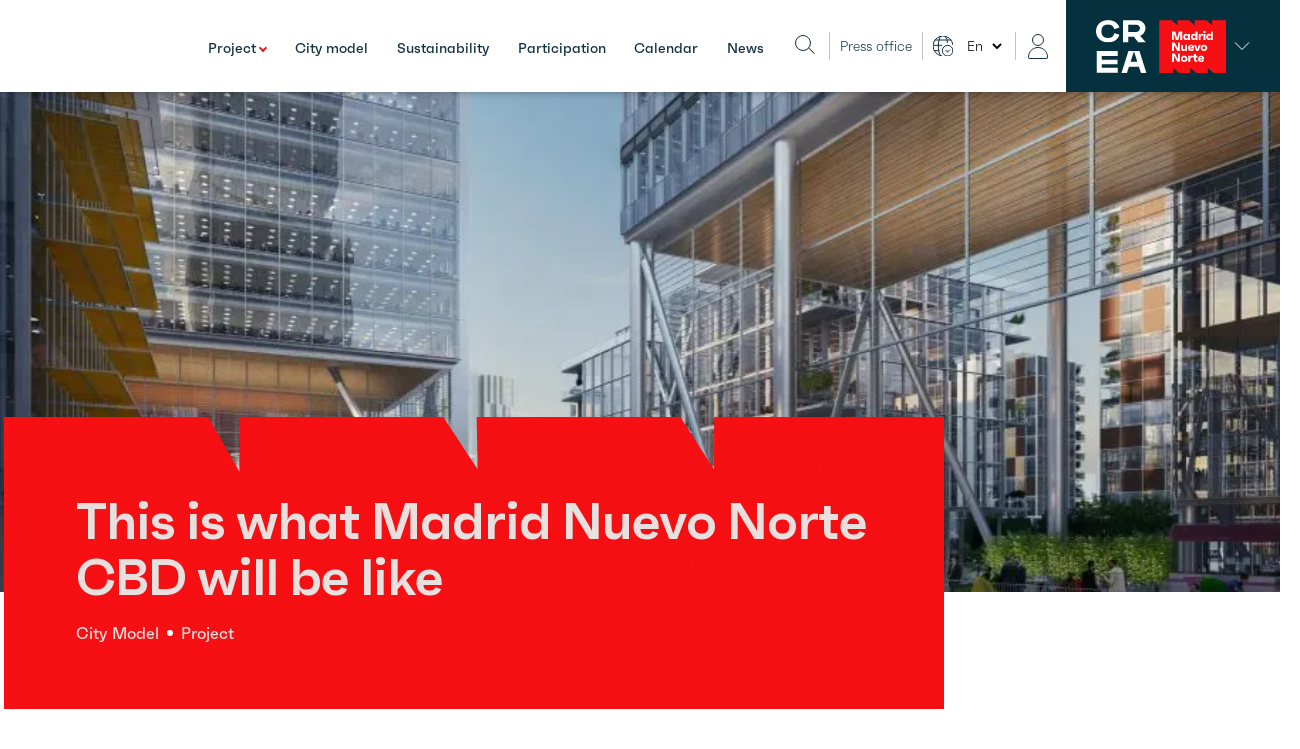

--- FILE ---
content_type: text/html; charset=UTF-8
request_url: https://creamadridnuevonorte.com/en/noticia/this-is-what-madrid-nuevo-norte-cbd-will-be-like/
body_size: 34615
content:
    <!doctype html>
    <html lang="en-US" prefix="og: https://ogp.me/ns#">
    <head>
        <meta charset="UTF-8">
        <meta name="viewport" content="width=device-width, initial-scale=1">
        <link rel="profile" href="http://gmpg.org/xfn/11">
        <link rel="pingback" href="https://creamadridnuevonorte.com/wp/xmlrpc.php">
        <link rel="apple-touch-icon" sizes="180x180" href="/apple-touch-icon.png">
        <link rel="icon" type="image/png" sizes="32x32" href="/favicon-32x32.png">
        <link rel="icon" type="image/png" sizes="16x16" href="/favicon-16x16.png">
        <link rel="manifest" href="/site.webmanifest">
        <link rel="mask-icon" href="/safari-pinned-tab.svg" color="#5bbad5">
        <meta name="msapplication-TileColor" content="#da532c">
        <meta name="theme-color" content="#ffffff">
        <!-- Start cookieyes banner -->
        <script async id="cookieyes" type="text/javascript"
                src=https://cdn-cookieyes.com/client_data/dd7f2c9e0c41de3a5546c088/script.js></script>
        <!-- End cookieyes banner -->

        	<style>img:is([sizes="auto" i], [sizes^="auto," i]) { contain-intrinsic-size: 3000px 1500px }</style>
	<link rel="alternate" href="https://creamadridnuevonorte.com/noticia/asi-sera-el-centro-de-negocios/" hreflang="es" />
<link rel="alternate" href="https://creamadridnuevonorte.com/en/noticia/this-is-what-madrid-nuevo-norte-cbd-will-be-like/" hreflang="en" />

<!-- Search Engine Optimization by Rank Math - https://rankmath.com/ -->
<title>Madrid Nuevo Norte Business Center: shaping a dynamic urban landscape | CreaMNN</title>
<meta name="description" content="Discover the dynamic vision of Madrid Nuevo Norte Business Centre, integrating offices, housing, and green spaces."/>
<meta name="robots" content="follow, index, max-snippet:-1, max-video-preview:-1, max-image-preview:large"/>
<link rel="canonical" href="https://creamadridnuevonorte.com/en/noticia/this-is-what-madrid-nuevo-norte-cbd-will-be-like/" />
<meta property="og:locale" content="en_US" />
<meta property="og:type" content="article" />
<meta property="og:title" content="Madrid Nuevo Norte Business Center: shaping a dynamic urban landscape | CreaMNN" />
<meta property="og:description" content="Discover the dynamic vision of Madrid Nuevo Norte Business Centre, integrating offices, housing, and green spaces." />
<meta property="og:url" content="https://creamadridnuevonorte.com/en/noticia/this-is-what-madrid-nuevo-norte-cbd-will-be-like/" />
<meta property="og:site_name" content="Crea Madrid Nuevo Norte" />
<meta property="article:publisher" content="https://www.facebook.com/MadridNuevoN" />
<meta property="og:updated_time" content="2024-07-10T12:04:04+02:00" />
<meta property="og:image" content="https://creamadridnuevonorte.com/app/uploads/2023/03/CLUSTER-Perfil-internacional-REV-3-2019-11-28-1-scaled.jpg" />
<meta property="og:image:secure_url" content="https://creamadridnuevonorte.com/app/uploads/2023/03/CLUSTER-Perfil-internacional-REV-3-2019-11-28-1-scaled.jpg" />
<meta property="og:image:width" content="900" />
<meta property="og:image:height" content="600" />
<meta property="og:image:alt" content="centro de negocios" />
<meta property="og:image:type" content="image/jpeg" />
<meta property="article:published_time" content="2023-03-24T14:05:54+01:00" />
<meta property="article:modified_time" content="2024-07-10T12:04:04+02:00" />
<meta name="twitter:card" content="summary_large_image" />
<meta name="twitter:title" content="Madrid Nuevo Norte Business Center: shaping a dynamic urban landscape | CreaMNN" />
<meta name="twitter:description" content="Discover the dynamic vision of Madrid Nuevo Norte Business Centre, integrating offices, housing, and green spaces." />
<meta name="twitter:site" content="@MadridNuevoN" />
<meta name="twitter:creator" content="@MadridNuevoN" />
<meta name="twitter:image" content="https://creamadridnuevonorte.com/app/uploads/2023/03/CLUSTER-Perfil-internacional-REV-3-2019-11-28-1-scaled.jpg" />
<script type="application/ld+json" class="rank-math-schema">{"@context":"https://schema.org","@graph":[{"@type":"Place","@id":"https://creamadridnuevonorte.com/#place","address":{"@type":"PostalAddress","streetAddress":"Paseo de la Castellana, 216, planta 15\u00aa","addressLocality":"Madrid","addressRegion":"Madrid","postalCode":"28046","addressCountry":"ES"}},{"@type":["RealEstateAgent","Organization"],"@id":"https://creamadridnuevonorte.com/#organization","name":"Madrid Nuevo Norte","url":"https://creamadridnuevonorte.com","sameAs":["https://www.facebook.com/MadridNuevoN","https://twitter.com/MadridNuevoN"],"address":{"@type":"PostalAddress","streetAddress":"Paseo de la Castellana, 216, planta 15\u00aa","addressLocality":"Madrid","addressRegion":"Madrid","postalCode":"28046","addressCountry":"ES"},"priceRange":"\u20ac\u20ac","openingHours":["Monday,Tuesday,Wednesday,Thursday,Friday 09:00-17:00"],"location":{"@id":"https://creamadridnuevonorte.com/#place"},"telephone":"+34913449021"},{"@type":"WebSite","@id":"https://creamadridnuevonorte.com/#website","url":"https://creamadridnuevonorte.com","name":"Crea Madrid Nuevo Norte","publisher":{"@id":"https://creamadridnuevonorte.com/#organization"},"inLanguage":"en-US"},{"@type":"ImageObject","@id":"https://creamadridnuevonorte.com/app/uploads/2023/03/CLUSTER-Perfil-internacional-REV-3-2019-11-28-1-scaled.jpg","url":"https://creamadridnuevonorte.com/app/uploads/2023/03/CLUSTER-Perfil-internacional-REV-3-2019-11-28-1-scaled.jpg","width":"900","height":"600","caption":"centro de negocios","inLanguage":"en-US"},{"@type":"BreadcrumbList","@id":"https://creamadridnuevonorte.com/en/noticia/this-is-what-madrid-nuevo-norte-cbd-will-be-like/#breadcrumb","itemListElement":[{"@type":"ListItem","position":"1","item":{"@id":"https://creamadridnuevonorte.com","name":"Home"}},{"@type":"ListItem","position":"2","item":{"@id":"https://creamadridnuevonorte.com/en/noticia/this-is-what-madrid-nuevo-norte-cbd-will-be-like/","name":"This is what Madrid Nuevo Norte CBD will be like"}}]},{"@type":"WebPage","@id":"https://creamadridnuevonorte.com/en/noticia/this-is-what-madrid-nuevo-norte-cbd-will-be-like/#webpage","url":"https://creamadridnuevonorte.com/en/noticia/this-is-what-madrid-nuevo-norte-cbd-will-be-like/","name":"Madrid Nuevo Norte Business Center: shaping a dynamic urban landscape | CreaMNN","datePublished":"2023-03-24T14:05:54+01:00","dateModified":"2024-07-10T12:04:04+02:00","isPartOf":{"@id":"https://creamadridnuevonorte.com/#website"},"primaryImageOfPage":{"@id":"https://creamadridnuevonorte.com/app/uploads/2023/03/CLUSTER-Perfil-internacional-REV-3-2019-11-28-1-scaled.jpg"},"inLanguage":"en-US","breadcrumb":{"@id":"https://creamadridnuevonorte.com/en/noticia/this-is-what-madrid-nuevo-norte-cbd-will-be-like/#breadcrumb"}},{"@type":"Person","@id":"https://creamadridnuevonorte.com/en/noticia/this-is-what-madrid-nuevo-norte-cbd-will-be-like/#author","name":"Almudena Mansilla","image":{"@type":"ImageObject","@id":"https://secure.gravatar.com/avatar/f532c9685242efdf79209fc84ddcb907fc696ffe2e9c042b461f4df768b30b56?s=96&amp;d=retro&amp;r=g","url":"https://secure.gravatar.com/avatar/f532c9685242efdf79209fc84ddcb907fc696ffe2e9c042b461f4df768b30b56?s=96&amp;d=retro&amp;r=g","caption":"Almudena Mansilla","inLanguage":"en-US"},"worksFor":{"@id":"https://creamadridnuevonorte.com/#organization"}},{"@type":"NewsArticle","headline":"Madrid Nuevo Norte Business Center: shaping a dynamic urban landscape | CreaMNN","keywords":"business center,madrid","datePublished":"2023-03-24T14:05:54+01:00","dateModified":"2024-07-10T12:04:04+02:00","author":{"@id":"https://creamadridnuevonorte.com/en/noticia/this-is-what-madrid-nuevo-norte-cbd-will-be-like/#author","name":"Almudena Mansilla"},"publisher":{"@id":"https://creamadridnuevonorte.com/#organization"},"description":"Discover the dynamic vision of Madrid Nuevo Norte Business Centre, integrating offices, housing, and green spaces.","name":"Madrid Nuevo Norte Business Center: shaping a dynamic urban landscape | CreaMNN","@id":"https://creamadridnuevonorte.com/en/noticia/this-is-what-madrid-nuevo-norte-cbd-will-be-like/#richSnippet","isPartOf":{"@id":"https://creamadridnuevonorte.com/en/noticia/this-is-what-madrid-nuevo-norte-cbd-will-be-like/#webpage"},"image":{"@id":"https://creamadridnuevonorte.com/app/uploads/2023/03/CLUSTER-Perfil-internacional-REV-3-2019-11-28-1-scaled.jpg"},"inLanguage":"en-US","mainEntityOfPage":{"@id":"https://creamadridnuevonorte.com/en/noticia/this-is-what-madrid-nuevo-norte-cbd-will-be-like/#webpage"}}]}</script>
<!-- /Rank Math WordPress SEO plugin -->

<link rel='dns-prefetch' href='//www.google.com' />
<script type="text/javascript">
/* <![CDATA[ */
window._wpemojiSettings = {"baseUrl":"https:\/\/s.w.org\/images\/core\/emoji\/15.1.0\/72x72\/","ext":".png","svgUrl":"https:\/\/s.w.org\/images\/core\/emoji\/15.1.0\/svg\/","svgExt":".svg","source":{"concatemoji":"https:\/\/creamadridnuevonorte.com\/wp\/wp-includes\/js\/wp-emoji-release.min.js?ver=6.8.1"}};
/*! This file is auto-generated */
!function(i,n){var o,s,e;function c(e){try{var t={supportTests:e,timestamp:(new Date).valueOf()};sessionStorage.setItem(o,JSON.stringify(t))}catch(e){}}function p(e,t,n){e.clearRect(0,0,e.canvas.width,e.canvas.height),e.fillText(t,0,0);var t=new Uint32Array(e.getImageData(0,0,e.canvas.width,e.canvas.height).data),r=(e.clearRect(0,0,e.canvas.width,e.canvas.height),e.fillText(n,0,0),new Uint32Array(e.getImageData(0,0,e.canvas.width,e.canvas.height).data));return t.every(function(e,t){return e===r[t]})}function u(e,t,n){switch(t){case"flag":return n(e,"\ud83c\udff3\ufe0f\u200d\u26a7\ufe0f","\ud83c\udff3\ufe0f\u200b\u26a7\ufe0f")?!1:!n(e,"\ud83c\uddfa\ud83c\uddf3","\ud83c\uddfa\u200b\ud83c\uddf3")&&!n(e,"\ud83c\udff4\udb40\udc67\udb40\udc62\udb40\udc65\udb40\udc6e\udb40\udc67\udb40\udc7f","\ud83c\udff4\u200b\udb40\udc67\u200b\udb40\udc62\u200b\udb40\udc65\u200b\udb40\udc6e\u200b\udb40\udc67\u200b\udb40\udc7f");case"emoji":return!n(e,"\ud83d\udc26\u200d\ud83d\udd25","\ud83d\udc26\u200b\ud83d\udd25")}return!1}function f(e,t,n){var r="undefined"!=typeof WorkerGlobalScope&&self instanceof WorkerGlobalScope?new OffscreenCanvas(300,150):i.createElement("canvas"),a=r.getContext("2d",{willReadFrequently:!0}),o=(a.textBaseline="top",a.font="600 32px Arial",{});return e.forEach(function(e){o[e]=t(a,e,n)}),o}function t(e){var t=i.createElement("script");t.src=e,t.defer=!0,i.head.appendChild(t)}"undefined"!=typeof Promise&&(o="wpEmojiSettingsSupports",s=["flag","emoji"],n.supports={everything:!0,everythingExceptFlag:!0},e=new Promise(function(e){i.addEventListener("DOMContentLoaded",e,{once:!0})}),new Promise(function(t){var n=function(){try{var e=JSON.parse(sessionStorage.getItem(o));if("object"==typeof e&&"number"==typeof e.timestamp&&(new Date).valueOf()<e.timestamp+604800&&"object"==typeof e.supportTests)return e.supportTests}catch(e){}return null}();if(!n){if("undefined"!=typeof Worker&&"undefined"!=typeof OffscreenCanvas&&"undefined"!=typeof URL&&URL.createObjectURL&&"undefined"!=typeof Blob)try{var e="postMessage("+f.toString()+"("+[JSON.stringify(s),u.toString(),p.toString()].join(",")+"));",r=new Blob([e],{type:"text/javascript"}),a=new Worker(URL.createObjectURL(r),{name:"wpTestEmojiSupports"});return void(a.onmessage=function(e){c(n=e.data),a.terminate(),t(n)})}catch(e){}c(n=f(s,u,p))}t(n)}).then(function(e){for(var t in e)n.supports[t]=e[t],n.supports.everything=n.supports.everything&&n.supports[t],"flag"!==t&&(n.supports.everythingExceptFlag=n.supports.everythingExceptFlag&&n.supports[t]);n.supports.everythingExceptFlag=n.supports.everythingExceptFlag&&!n.supports.flag,n.DOMReady=!1,n.readyCallback=function(){n.DOMReady=!0}}).then(function(){return e}).then(function(){var e;n.supports.everything||(n.readyCallback(),(e=n.source||{}).concatemoji?t(e.concatemoji):e.wpemoji&&e.twemoji&&(t(e.twemoji),t(e.wpemoji)))}))}((window,document),window._wpemojiSettings);
/* ]]> */
</script>
<style id='wp-emoji-styles-inline-css' type='text/css'>

	img.wp-smiley, img.emoji {
		display: inline !important;
		border: none !important;
		box-shadow: none !important;
		height: 1em !important;
		width: 1em !important;
		margin: 0 0.07em !important;
		vertical-align: -0.1em !important;
		background: none !important;
		padding: 0 !important;
	}
</style>
<link rel='stylesheet' id='qligg-swiper-css' href='https://creamadridnuevonorte.com/app/plugins/insta-gallery/assets/frontend/swiper/swiper.min.css?ver=4.7.9' type='text/css' media='all' />
<link rel='stylesheet' id='qligg-frontend-css' href='https://creamadridnuevonorte.com/app/plugins/insta-gallery/build/frontend/css/style.css?ver=4.7.9' type='text/css' media='all' />
<link rel='stylesheet' id='dcn-bootstrap-css' href='https://creamadridnuevonorte.com/app/themes/dcn/assets/libs/bootstrap/bootstrap.min.css' type='text/css' media='all' />
<link rel='stylesheet' id='dcn-swiper-css' href='https://creamadridnuevonorte.com/app/themes/dcn/assets/libs/swiper/swiper-bundle.min.css' type='text/css' media='all' />
<link rel='stylesheet' id='dcn-main-css' href='https://creamadridnuevonorte.com/app/themes/dcn/assets/styles/css/main.css' type='text/css' media='all' />
<link rel='stylesheet' id='dcn-main-animation-css' href='https://creamadridnuevonorte.com/app/themes/dcn/assets/libs/animate/animate.css' type='text/css' media='all' />
<link rel='stylesheet' id='dcn-jquery-ui-css' href='https://creamadridnuevonorte.com/app/themes/dcn/assets/libs/jquery-ui/jquery-ui.min.css' type='text/css' media='all' />
<link rel='stylesheet' id='dcn-main-fontawesome-4-7-css' href='https://creamadridnuevonorte.com/app/themes/dcn/assets/fonts/font-awesome-4.7.0/css/font-awesome.css' type='text/css' media='all' />
<link rel='stylesheet' id='dcn-main-fontawesome-5-css' href='https://creamadridnuevonorte.com/app/themes/dcn/assets/fonts/font-awesome-5/css/all.css' type='text/css' media='all' />
<link rel='stylesheet' id='dcn-main-fontawesome-4-css' href='https://creamadridnuevonorte.com/app/themes/dcn/assets/fonts/font-awesome-5/css/v4-shims.css' type='text/css' media='all' />
<link rel='stylesheet' id='dcn-main-aos-css' href='https://creamadridnuevonorte.com/app/themes/dcn/assets/libs/aos/aos.css' type='text/css' media='all' />
<link rel='stylesheet' id='dflip-style-css' href='https://creamadridnuevonorte.com/app/plugins/3d-flipbook-dflip-lite/assets/css/dflip.min.css?ver=2.3.65' type='text/css' media='all' />
<link rel='stylesheet' id='dcnab-style-css' href='https://creamadridnuevonorte.com/app/themes/dcn/modules/extra-ab/assets/css/style.css?ver=1.0.0' type='text/css' media='all' />
<link rel='stylesheet' id='dcn-customize-css' href='https://creamadridnuevonorte.com/app/themes/dcn/assets/styles/customize.css' type='text/css' media='all' />
<script type="text/javascript" data-cookieconsent="ignore" src="https://creamadridnuevonorte.com/wp/wp-includes/js/jquery/jquery.min.js?ver=3.7.1" id="jquery-core-js"></script>
<script type="text/javascript" src="https://creamadridnuevonorte.com/wp/wp-includes/js/jquery/jquery-migrate.min.js?ver=3.4.1" id="jquery-migrate-js"></script>
<script type="text/javascript" id="file_uploads_nfpluginsettings-js-extra">
/* <![CDATA[ */
var params = {"clearLogRestUrl":"https:\/\/creamadridnuevonorte.com\/wp-json\/nf-file-uploads\/debug-log\/delete-all","clearLogButtonId":"file_uploads_clear_debug_logger","downloadLogRestUrl":"https:\/\/creamadridnuevonorte.com\/wp-json\/nf-file-uploads\/debug-log\/get-all","downloadLogButtonId":"file_uploads_download_debug_logger"};
/* ]]> */
</script>
<script type="text/javascript" src="https://creamadridnuevonorte.com/app/plugins/ninja-forms-uploads/assets/js/nfpluginsettings.js?ver=3.3.22" id="file_uploads_nfpluginsettings-js"></script>
<script type="text/javascript" src="https://creamadridnuevonorte.com/app/themes/dcn/assets/libs/bootstrap/bootstrap.min.js" id="dcn-bootstrap-js"></script>
<script type="text/javascript" src="https://creamadridnuevonorte.com/app/themes/dcn/assets/libs/swiper/swiper-bundle.min.js" id="dcn-swiper-js-js"></script>
<script type="text/javascript" src="https://creamadridnuevonorte.com/app/themes/dcn/assets/libs/aos/aos.js" id="dcn-aos-js"></script>
<script type="text/javascript" data-cookieconsent="ignore" src="https://creamadridnuevonorte.com/app/themes/dcn/assets/js/main.js?ver=6.8.1" id="dcn-main-js-js"></script>
<script type="text/javascript" src="https://creamadridnuevonorte.com/app/themes/dcn/assets/js/mainCorporative.js?ver=6.8.1" id="dcn-main-corporative-js-js"></script>
<script type="text/javascript" id="dcnab-script-js-extra">
/* <![CDATA[ */
var dcnabScriptVars = {"ajaxUrl":"https:\/\/creamadridnuevonorte.com\/wp\/wp-admin\/admin-ajax.php","userAreaUrl":"https:\/\/creamadridnuevonorte.com\/en\/user-area\/","userLoggedIn":"0"};
/* ]]> */
</script>
<script type="text/javascript" src="https://creamadridnuevonorte.com/app/themes/dcn/modules/extra-ab/assets/js/script.js?ver=1.0.0" id="dcnab-script-js"></script>
<link rel="https://api.w.org/" href="https://creamadridnuevonorte.com/wp-json/" /><link rel="alternate" title="JSON" type="application/json" href="https://creamadridnuevonorte.com/wp-json/wp/v2/noticia/8662" /><link rel="EditURI" type="application/rsd+xml" title="RSD" href="https://creamadridnuevonorte.com/wp/xmlrpc.php?rsd" />
<meta name="generator" content="WordPress 6.8.1" />
<link rel='shortlink' href='https://creamadridnuevonorte.com/?p=8662' />
<link rel="alternate" title="oEmbed (JSON)" type="application/json+oembed" href="https://creamadridnuevonorte.com/wp-json/oembed/1.0/embed?url=https%3A%2F%2Fcreamadridnuevonorte.com%2Fen%2Fnoticia%2Fthis-is-what-madrid-nuevo-norte-cbd-will-be-like%2F" />
<link rel="alternate" title="oEmbed (XML)" type="text/xml+oembed" href="https://creamadridnuevonorte.com/wp-json/oembed/1.0/embed?url=https%3A%2F%2Fcreamadridnuevonorte.com%2Fen%2Fnoticia%2Fthis-is-what-madrid-nuevo-norte-cbd-will-be-like%2F&#038;format=xml" />

<!-- Meta Pixel Code -->
<script type='text/javascript'>
!function(f,b,e,v,n,t,s){if(f.fbq)return;n=f.fbq=function(){n.callMethod?
n.callMethod.apply(n,arguments):n.queue.push(arguments)};if(!f._fbq)f._fbq=n;
n.push=n;n.loaded=!0;n.version='2.0';n.queue=[];t=b.createElement(e);t.async=!0;
t.src=v;s=b.getElementsByTagName(e)[0];s.parentNode.insertBefore(t,s)}(window,
document,'script','https://connect.facebook.net/en_US/fbevents.js?v=next');
</script>
<!-- End Meta Pixel Code -->
<script type='text/javascript'>var url = window.location.origin + '?ob=open-bridge';
            fbq('set', 'openbridge', '264778841025601', url);
fbq('init', '264778841025601', {}, {
    "agent": "wordpress-6.8.1-4.1.3"
})</script><script type='text/javascript'>
    fbq('track', 'PageView', []);
  </script><noscript><style>.lazyload[data-src]{display:none !important;}</style></noscript><style>.lazyload{background-image:none !important;}.lazyload:before{background-image:none !important;}</style>		<style type="text/css" id="wp-custom-css">
			/* .multimedia-selector .title{
	border-bottom: 1px solid #8f9ea4;
} */
.publicaciones hr,.multimedia-selector hr{
	background-color: #8f9ea4;
	height:1px !important;
		border:none;
}

@media (max-width:992px) {
	.faqs-page h3.accordion-header button{
		padding-right:30px;
	}
	
	.faqs-page h3.accordion-header button:focus {
  
    outline: 0px;
	}
	.header_menu .second-menu-bottom .prensa-text a{
		text-decoration:none;
	}
	
	.multimedia-destacado .red-block-type {
		display:none;
	}
	.page-multimedia .multimedia-destacado .text-content {
    margin-top: -20px;
	}
	.red-block-type {
		 width: 55px;
    height: 55px;
	}
	.red-block-type .video-type,
	.red-block-type .imagen-type{
		    transform: scale(.8);
	}
	.sala-prensa .citas{
		margin-top:50px;
	}
}

@media (min-width:992px) {
	  .sala-prensa .citas .swiper-button-next,
    .sala-prensa .citas .swiper-button-prev {
       bottom: 200px;
	}
}

@media (min-width:992px){
.multiple-text-block .block .text-block {
    max-width: 53%;
    margin-left: auto;
}
}

.historia .pagination-content ul li {
    margin-top: 0px;
    margin-bottom: 0px;
}
@media (max-width:992px){
.multiple-text-block p {
	color: #13303e;
}
}
.cta.v2:hover{
		font-weight:800;
}
@media (min-width:992px){
.home .talleres-de-preparacion .row:nth-child(2){
	margin-left:0px;
	margin-right:0px;
}
}

.page-modelo-ciudad .multiple-text-block .menu-content a:hover,
.page-modelo-ciudad .multiple-text-block .menu-content a.active{
	color: #8bddf2;
}


.page-impacto-social ~ .footer-single .noticias-relacionadas .cta-content{
	margin-left:auto;
}

.single-noticias .footer-single .noticias-relacionadas .cta-content{
	margin-left:auto;
}
@media (min-width:992px){
.page-resultados-busqueda ul.search-result{
	align-items: baseline;
}
	.multiple-text-block .block .text-block.sub {
		padding-top:44px;
	}
}
@media (max-width:992px){
/*  .page-quienes-somos  .doble-bloque.v2 {
        margin-top: -150px;
    } */
}

@media (min-width:992px) {
	.page-template-page-actualidad .noticias-relacionadas .noticia-card:nth-child(1) .text-content{
		min-height:260px;
	}
	.doble-bloque .img-container img{
	max-width: 600px;
}
}




.wp-caption-text{
	margin-top: 0.2em;
  font-size: 0.5em;
	font-weight:300;
}

.single-noticias h4  {
	font-size:25px;
	font-weight: 500 !important;
	line-height: 1.2 !important;
  letter-spacing: -0.02px;	
	
}
.single-noticias h4 strong {
	font-weight: 500 !important;

	
}

.single-noticias h5 strong {
	 font-size: 22px;
  font-weight: 800 !important;
  letter-spacing: -0.02px
	
}


.notas-prensa .text-content .tag {
    position: absolute;
    bottom: 15px;
}
@media(max-width:992px){
.notas-prensa .text-content .tag{
	position: relative;
	bottom:0px;
}
}	
	
@media (min-width:992px){
.page-filtrado .notas-prensa.noticias-all ul li{
	margin-bottom:5px;
}
.page-filtrado .notas-prensa.noticias-all ul li p{
	margin-bottom:5px;
}
}

@media (min-width:992px){
.page-filtrado .noticias-all .noticia-card.col-lg-12 img {
	height:100%;
}

.page-filtrado .notas-prensa .noticia-card .img-content {
	height:100%;
}
	
	.home .doble-bloque p{
		width:70%;
	}
	
	.historia .line-option .year{
		left: -80px;
	}
}

@media (min-width: 1400px){
.home .bloque-unico .text-content{
	padding-top:30px;
	max-width:100%;
}
}

@media (max-width: 1400px) and (min-width:992px) {
.home .bloque-unico .text-content{
	padding-top:0;
	max-width:100%;
}
}

.home .bloque-unico .text-content p{
	max-width:552px;
}

.faqs-page .accordion-body p {
	  white-space: pre-line;
}
.noticia-card ul{
	flex-wrap:wrap;
}
.noticia-card ul li:nth-child(2) {
    margin-right: 9px;
}
@media (min-width:992px) {
	.noticia-destacada h4{
		font-size: 2rem;
		line-height:1.2;
	}
	.noticia-card ul li p{
		    max-width: auto;
	}
	
/* 	.multimedia-selector .cta-content{
		padding-top:6px;
	} */
	
/* 	.sala-prensa .notas-prensa .cta-content {
		padding-top:15px;
	} */
	
	.multimedia-selector .noticia-card .text-content{
		    padding: 36px 45px 21px 22px;
	}
	
	.historia .col-12.col-lg-10.dtd{
		    right: -50px;
    position: relative;
	}
	
	.prensa-destacada h4{
		font-size:2rem;
	}
	
	.page-quienes-somos .header-color-img .content-center .text-content{
			max-width:50%;
	}

	.notas-prensa .noticia-card img {
    width: 100%;
     max-height: 257px;
}
	
	
	
	.page-filtrado .notas-prensa .noticia-card .img-content {
    min-height: 255px;
		height: 250px;
}
			.noticias-all .noticia-card .img-content {
    min-height: 255px;
		height: 250px;
}
	.noticias-all .noticia-card img {
    height: 100%;
}
	.page-filtrado .noticias-all .noticia-card.col-lg-12 img{
		max-height: 100%;
		 height: 100%;
	}
	.multimedia-selector .noticia-card.col-lg-12 .img-content,
	.publicaciones-selector .col-lg-12.noticia-card .img-content{
    height: 100%;
}
	
	.nf-form-content {
		padding-left:0px !important;	
		
	}
	.nf-multi-cell .nf-cell{
				padding-left:0px !important;	
	}
}

@media (max-width:992px) {
	
		.notas-prensa .noticia-card img {
    width: 100%;
    max-height: 100%;
}
	
	.noticias-relacionadas .noticia-card .text-content{
		    min-height: 200px;
	}
		.page-quienes-somos .doble-bloque .img-container img{
		    min-width: auto;
	}
	
	
.noticia-destacada .noticia-card .text-content .button-container	{
		    bottom:0;
	}
	
	.sala-prensa .citas .swiper-container {
		padding-bottom:30px;
	}
	.home .doble-bloque .card-content .content{
		margin-top:30px;
	}

	
	@media (max-width: 675px) {
		.doble-bloque.v2 .hideOnDesktop .text {
			    padding-left: 0;
		}
	}
}
	.noticia-card ul li::after {
	margin-right: 8px;
	}

.multimedia-selector .noticia-card img{
	height:290px;
}


@media (min-width:992px) {
	.contact-us-page .banner-card{
		    margin-bottom: 250px;
}
	
	.contact-us-page .banner-card.banner-no-card{
		margin-bottom: 70px;
	}
	
	.protagonista-card-listado .frase{
	min-height:250px;
} 

.protagonista-card-listado .frase{
	padding-bottom:32px;
}
	
}
 .notas-prensa .notas-load-more .text-content h5.title-bold {
        min-height: 200px;
    }

.protagonista-card-listado .cargo{
	line-height: 1.2;
	min-height: 90px;
}



@media (min-width:992px) {
	.page-sostenibilidad .notas-prensa.publicaciones h3 {
		font-size: 2.5625rem;
	}
	.multimedia-selector .noticia-card .img-content,
.notas-prensa .noticia-card .img-content{
	min-height: 252px;
		height: 252px;
}
.multimedia-selector .noticia-card img {
	height: 252px;
}
	
	.grupo-trabajo-card-listado .col-lg-12.grupo-trabajo-card .img-block img{
		min-height:406px;
	}
	
	.home .bloque-unico .containt-text{
		justify-content: center;
	}
}


.single-noticias article img {
/*     max-width: 800px;
    max-height: 600px;
    width: 100%;
    object-fit: cover; */
	    max-width: 800px;
    max-height: 100%;
    width: auto;
    object-fit: cover;
    height: auto;

}

@media (max-width:992px) {
	.sala-prensa .notas-prensa .notas-load-more .text-content h5.title-bold {
		min-height: 100px;
	}
	.notas-prensa .noticia-card .text-content{
		height: auto;
	}
	
	.home .bloque-unico img{
		width: 100%;
	}
	
	.single-noticias article img {
		 max-height: 300px;
	}
	
	.prensa-destacada .button-container{
		   bottom: -32px;
	}
	
}

.slider_home img{
	object-position:center;
}

/*
.single-protagonistas .bannertwocolnocard iframe{
	position:relative !important;
}

*/
	
.modulo-visualizador .img-content img {
	height:100%;
}

.modulo-sostenibilidad img{
	    height: 100%;
    object-fit: cover;
}

@media (max-width:992px) {
	.home .modulo-sostenibilidad .dents{
		height: 100%;
	}
}
@media (min-width:992px) {
	.home .citas{
       z-index: 999;
    position: relative;
	}
	.modulo-visualizador{
		  z-index: 999;
    position: relative;
	}
}

footer{
	z-index: 99;
    position: relative;
}

@media (min-width: 992px){
.card-form .nf-multi-cell .nf-cell:last-of-type {
    padding-left: 15px !important;
}
	
	.card_bottom .card-form p{
		line-height: 26px !important;
	}
	
	.home .bloque-unico .img-content{
		    padding-left: 0;
    padding-right: 0;
	}
	
	.home .bloque-unico .text-content{
		    padding-left: 30px;
		 padding-right: 30px;
	}
	
	 .conoce-a .consulta-medios.impacto .dents{
	margin:-3px;		
	}
	
	.modulo-visualizador p {
    font-size: 20px !important;
    line-height: 24px !important;
	}
	
	.modulo-visualizador .text-content{
		    display: flex;
    flex-direction: column;
    justify-content: center;
	}
	body section.pasador:last-of-type{
		margin-bottom: 0;
	}
	.pasador .text-content-left p, .pasador .text-content-right p{
		line-height:1.1 !important;
	}
	
	.sala-prensa .notas-prensa .date {
		margin-bottom:10px;
	}
	
	.publicaciones hr{
		    height: 0.1px !important;
	}
	
.grupo-trabajo-card-listado .text-block{
		min-height:170px;
	} 
	.page-participa .grupo-trabajo .text-block .nombre {
		font-size: 32px;
/*     min-height: auto; */
	}
	.page-participa .grupo-trabajo .text-block p {
    font-size: 20px;
}
		.grupo-trabajo-card-listado .nombre {
		font-size: 32px;
/*     min-height: auto; */
	}
	.grupo-trabajo-card-listado .text-block p {
    font-size: 20px;
}
	
	.page-multimedia,
	 .page-publicaciones{
		padding-bottom:80px;
	}
}
.destacadoStringCar{
	font-size:16px !important;	
}
.prensa-destacada .destacadoStringCar,
.noticia-destacada  .destacadoStringCar{
		color:#e8e1df;
	  font-weight: 300 !important;
		line-height:20px;
}
.prensa-destacada .destacadoStringCar *,
.noticia-destacada .destacadoStringCar * {
	font-size:16px !important;
	color:#e8e1df;
	line-height:20px !important;
}

.prensa-destacada.multimedia-destacado .destacadoStringCar{
	color:#13303e;
}
.evento-colaboradores .descripcion-colaborador p{
    color: #13303e;
	font-weight:300;
}
.evento-colaboradores img{
	    object-fit: unset;
}

.single-noticias .header_static img{
	object-position: center;
}



.dcn.type-list .list-nav.prev-next-month {
/* 	position: relative; */
	z-index:9;
}
@media (min-width: 992px) and (max-width: 1550px){
.modulo-sostenibilidad-no-slider p {
    font-size: 20px;
    line-height: normal;
    font-family: "Faktum";
    font-weight: 400;
    line-height: 24px !important;
}
	.page-quienes-somos .doble-bloque.v2 .mini-title {
    line-height: 28px !important;
}
	
	.single-grupos-trabajo .actividades-list h4{
		font-size:52px !important;
	}
	.page-participa .noticias-all h5 {
    min-height: 230px;
}
}

@media (max-width: 1550px) and (min-width:992px){
	.page-proyecto .doble-bloque .row-reverse .card-content .content {
    padding: 116px 70.6px 104.6px 270px;
}
	.page-proyecto .doble-bloque .row-reverse .img-container{
				margin-top: -298px;
	}
}

@media (min-width: 1550px){
	.home .modulo-sostenibilidad-2-2 h2 {
    font-size: 3.4rem;

	}
}
	


.page-impacto-social .text-two-col .text-2{
		display:none;
}

@media (min-width:992px){

.page-impacto-social .text-two-col .text-1 p{
		margin-bottom:0px;
}
	}

.page-error404 .intro-text p{
			line-height: 1.1 !important;
	    letter-spacing: -0.5px;
}

.page-error404 .buscador-block p{
	line-height: 1.1 !important;
	    letter-spacing: -0.5px;
}

.multiple-text-block strong {
	
    color: #8f9ea4;
    font-weight: 700 !important;

}

.grupo-trabajo .mySwiper .grupo-trabajo-card .text-block p{
	min-height:72px;
}

.grupo-trabajo .mySwiper .grupo-trabajo-card .text-block {
	padding:30px;
}

.page-participa .exposicion-proximo .img-content img {
	
	object-fit:cover;
}
/* .cifras-impacto-economico.digrama .diagrama-2-col-categoria img{
	width:auto;
} */
.cifras-impacto-economico.digrama .diagrama-2-col-categoria img{
	    max-height: 505px;
			width: auto;
}

@media (min-width: 992px) {
	.page-impacto-social .bloque-unico .dents {
    margin: -3px;
}
}

.mnn-cifras h3{
	    max-width: 100%;
}

.noticias-relacionadas .no-img-cards .noticia-card p{
	padding-top:0;
}

.noticia-card ul li{
	margin-bottom:8px;
}

.dcn .btn-sq.btn-more{
	z-index:99;
}

strong.red-b{
	color:#f71013;
}
@media (min-width:992px) and (max-width:1550px){
	
.cifras-impacto-economico.digrama .diagrama-with-list .title-list p,
.cifras-impacto-economico.digrama .inversion-total .title p,
.cifras-impacto-economico.digrama .fp-box .top-content .big-text-bottom p,
.cifras-impacto-economico.digrama .box.mini-box .bottom-content p,
.cifras-impacto-economico.digrama .block-4-diagrama .diagrama-block-4 p,
.cifras-impacto-economico .bottom-content p,
.cifras-impacto-economico.digrama .diagrama-1-basic-title p,
	.cifras-impacto-economico.digrama p.subtext-diagrama{
	font-size:20px;
	line-height:24px !important;
}
	.cifras-impacto-economico.digrama .fase-actvididades2 .box.mini-box .text-top-c {
		line-height:32px !important;
	}
}
.protagonistas-list .text-content .cargo{
	line-height:20px;
}

.evento-colaboradores .nombre-colaborador{
	padding-top:20px;
}

@media (max-width:992px) {
	.historia .content-option::after{
		left: 10px !important;
	}
	.multiple-text-block strong {
    color: #13303e;
    font-weight: 700 !important;
	}
}
@media (min-width:992px){
.cifras-impacto-economico.v2 .top-content hr {
    margin: 32px;
	margin-left:0px;
	margin-right:0px;
}
}

.page-actualidad-general .dcn.post-item .post-content .post-title{
	min-height:120px;
}


a {
	color:#13303e;
}


a:hover {
	color:#13303e;
}

.page-notas-prensa .dcn.type-list{
	margin-bottom:80px
}

@media (max-width:992px) {
	.noticias-magazine .noticia-card.v2 {
		min-height: auto;
		
	}
	
		.noticias-magazine .noticia-card.v2 ul.tag{
		position:relative;
		margin-bottom:0px;
	}
	.noticias-magazine h3{
			padding-left:15px;
	}
	 .notas-prensa.noticias-all .text-content .tag{
		margin-bottom:0px;
	}
		.notas-prensa.noticias-all .text-content h5{
		margin-bottom:0px;
			padding-bottom:18px;
			margin-top:0px;
			padding-top:18px;
	}
	
	 .notas-prensa.noticias-all .text-content{
		padding:20.5px 25.6px 19.8px;
	}
	
	.dcn.type-list.actualidad-noticias-list .item-list{
		margin-left:-15px;
		margin-right:-15px;
	}
	
	.page-actualidad-general .dcn.post-item .post-content .post-title{
		min-height:auto;
	}
	.page-actualidad-general	.dcn.post-item{
	padding:0;
		padding-bottom:15px;
	}
		.page-actualidad-general .noticias-all .noticia-card{
		margin-bottom:15px;
	}
	
	.page-participa .notas-prensa.noticias-all .noticia-card{
				margin-bottom:15px;
	}
	
.page-participa .notas-prensa.noticias-all .cta-content{
				padding-top:0px;
	}
	
	
	.page-actualidad-general  .notas-prensa.noticias-all .cta-content{
				padding-top:0px;
	}
	
	.page-actualidad-general .noticias-magazine .cta-content {
			padding-top:15px;
	}
	
	.page-actualidad-general .dcn.type-list .list-nav{
		padding-top:15px;
	}
	.page-actualidad-general .noticias-magazine .noticia-card{
		margin-bottom:15px;
	}
	
	.page-actualidad-general .dcn.post-item .post-title{
		margin-bottom:0px;
	}
}

@media (min-width:992px){
.page-template-page-sostenibilidad
.noticias-relacionadas,
.page-template-page-modelo-ciudad .noticias-relacionadas{
	margin: 80px 0;
}
	.dcn.list-filters .form-submit-wrap{
		    justify-content: flex-start;
	}
	.dcn.list-filters .filter .filter-controls:not(.no-toggle){
		padding-right:0px;
	}
}

@media (max-width:992px) {
	.single-protagonistas .img-card #player.player{
		   max-width: 100% !important; 
	}
	.pasador .text-content-left h3, .pasador .text-content-right h3 {
		padding-bottom:20px;
		margin-bottom:0px;
	}
	.page-filtrado .dcn.post-item .post-content .post-title {
	min-height:auto;
}
	
	.page-proyecto .header-color-img .text-content{
		padding:0px 15px;
	}
	.page-proyecto .card-form.impacto .card{
		padding:40px 16px !important;
	}
	.page-actualidad-general .noticia-destacada .text-content .text-content-pd,
	.sala-prensa .prensa-destacada .text-content .text-content-pd{
			padding-left: 16px !important;
		padding-right: 16px !important;
	}
	
	.page-actualidad-general .noticias-relacionadas .noticia-card:nth-child(1) h5{
		min-height: 140px;
	}
	

}

.prensa-destacada .button-container {
	left: 16px;
	bottom:0px;
}

@media (min-width:992px) {
	.prensa-destacada .button-container {
	left: 16px;
	bottom:31px;
}

}

.page-multimedia .notas-prensa .noticia-card a{
    font-size: 19px;
}
.page-multimedia .notas-prensa .noticia-card a strong{
    font-size: 19px;
}
.page-multimedia .notas-prensa .noticia-card .text-content {
   padding: 36px 45px 21px 22px;
	    display: flex;
    flex-direction: column;
    justify-content: space-between; 
}
.page-multimedia .notas-prensa .noticia-card .text-content .button-container{
	position: relative;
	padding-left:0;
	padding-right:0;
}



.page-notas-prensa .dcn.post-item .post-content .post-title{
	min-height:130px;
}

@media (min-width: 992px) and (max-width: 1550px) {
.page-notas-prensa .dcn.post-item .post-title a,
.page-filtrado .dcn.post-item .post-title a{
	    font-size: 1.25rem;
    line-height: 1.2;
    font-weight: 400;
}
}

.page-filtrado .dcn.post-item .post-content .post-title {
	min-height:120px;
}
.page-filtrado .dcn.type-list .item-list{
	padding:0px;
}
.page-filtrado .dcn.type-list .list-nav{
	padding:0px;
}


@media (max-width:992px) {
		.page-multimedia .notas-prensa.multimedia-selector .container .row>*{
	padding-left:0px;
		padding-right:0px;
	}
	.page-multimedia .multimedia-list .container:nth-child(2){
	padding-left:0px;
		padding-right:0px;
	}
	.page-multimedia .dcn.list-filters-toggle .filters-toggle{
		padding-left:16px;
	}
	 .dcn.list-filters-toggle .layout-modes{
				padding-right:16px ;
	}
	
	.header-color-img .content-center h2{
		line-height:1.2;
	}
	.page-sostenibilidad .header-color-img{
		    background-position: center;
    background-size: contain;
	}
}


@media (min-width: 992px) and (max-width: 1550px) {
	.home .modulo-sostenibilidad .swiper-container {
  margin: 2px;
}

	
}
@media (min-width: 1550px) {
	.home .modulo-sostenibilidad .img-content {
    max-height: initial;
    height: 100%;
}
	.home .modulo-sostenibilidad .img-content img {
    height: 100%;
    max-width: 100%;
		width:auto;
    display: flex;
    margin-left: auto;
}
}

body .page-sostenibilidad section:last-of-type {
	margin-bottom:0px;
}

.multiple-text-block .block:last-of-type{
	padding-bottom:80px;
}

@media (min-width:1550px){
.page-participa .notas-prensa .text-content .tag{
	    bottom: 0;
}
	.page-proyecto .header-color-img h1{
			font-size:60px;
	}
	
	.noticia-destacada .button-container .date p,
	.noticia-card ul li,
	.notas-prensa .date p,
	.multimedia-selector .date p,
	.dcn.post-item .terms-list{
		font-size:18px;
	}
	
	.page-template-page-sala-prensa h5.title-bold{
		font-weight:500;
	}
	
	/*headings*/
	 h1 {
        font-size: 64px !important;
				font-weight: 700;
    }

	
	
	
    h2 {
	font-size:52px !important;
	font-weight: 400;
    }
	
	h2.title-bold {          
		font-size:52px !important;
		font-weight: 700;
  }
	
	.banner-card h2 {
				font-size:28px !important;
	}
	
	h3 {
	font-size:52px !important;
	font-weight: 400;
	}
	
	.dcn.event-item h3.event-title,
	.dcn.post-item h3.post-title,
	.dcn.search-item h3.post-title{
		font-size:24px !important;
	}
	
	
	h3.title-bold {
            font-size:32px !important;
					font-weight: 700;
	}
	
	h4 {
		 font-size: 28px !important;
        line-height: 32px !important;
		font-weight:400;
	}
	
	h4.title-big {
		  font-size: 52px !important;
            line-height: 48px !important;
	font-weight:400;
	}
	
	
	h5 {
		font-size:24px !important;
		    line-height: 1.2 !important
	}
	
	h5.title-big {
            font-size: 20px !important;
   }
	
	
	.home .bloque-unico .text-content p,
	.home .doble-bloque p{
		line-height:1.3 !important;
	}
	
	.slider_home h3 {
		   font-size: 40px !important;
	}
	
	.home .doble-bloque h1 {
		    max-width: 660px;
	}
	
	.header-color-img .content-center h2{
		font-size:28px !important;
	}
	
	.multiple-text-block h4{
		font-size:40px !important;
	}
	.slider_home .swiper-slide{
		height:600px;
	}
	
	.multimedia-selector .cta-content{
		padding-right:15px;
	}
	
	.grupo-trabajo-card-listado .text-block p {
		min-height: 72px;
	}
}


@media (max-width:992px) {
	.page-sostenibilidad .noticias-relacionadas{
		margin-bottom:44px;
	}
	.dcn.type-list .item-list{
		padding-bottom:0px;
	}
	.page-multimedia{
		padding-bottom:44px;	
	}
	
	.page-multimedia .dcn .btn-sq.btn-more{
		margin-right:-24px;
	}
	
	.page-publicaciones .dcn.type-list .item-list{
		margin-left:-16px;
		margin-right:-16px;
	}
	.dcn.type-list .list-nav{
		margin-top:15px;
	}
	.page-multimedia .noticia-card{
		margin-bottom:15px;
	}
	.page-notas-prensa .dcn.type-list .item-list,
	.page-filtrado .dcn.type-list .item-list{
		margin-left:-16px;
		margin-right:-16px;
	}
	
	.page-notas-prensa .dcn.post-item,
	.page-filtrado .dcn.post-item{
		padding-bottom:15px;
		
	}
	
	.prensa-destacada .img-content img{
		height:auto;
	}
	
	.modulo-visualizador p{
		line-height:1.2 !important;
	}
	
	.home .bloque-unico .dents{
		background-position: center
	}

	.footer-dcn .col-12.col-lg-4.col-xl-4.ft-4 * li a{
		font-size:12px;
		margin-left: 7px;
    margin-right: 7px;
	}
}





@media(min-width:992px) {
	.single-protagonistas .bannertwocolnocard .img-card{

	padding-top:25px;
}
	
	.header-color-img .content-center {
    height: 100%;
    display: flex;
    align-items: center;
    justify-content: center;
    padding-top: 0;
}
	
	.page-participa .header-color-img .content-center,
	.page-sostenibilidad .header-color-img .content-center,
	.page-modelo-ciudad  .header-color-img .content-center
	{    align-items: flex-start;
    justify-content: flex-start;
    padding-top: 70px; 
	}
	
	
.page-template-page-actualidad .dcn.post-item.layout-mode-grid .item-inner, .dcn.post-item.layout-mode-medium .item-inner{
		position:relative;
	}
	
	.page-template-page-actualidad .dcn.post-item .item-padder .post-terms-reg{
		position:absolute;
		bottom:20px;
	} 
	
	
	.footer-dcn .col-12.col-lg-4.col-xl-4.ft-4{
		width:50%;
	}

	
}


.page-filtrado a.cta {
	display:none;
}
.page-sostenibilidad .notas-prensa .cta-content{
	padding-top:0px;
}

	.notas-prensa .cta-content{
		margin-top:15px;
	}
	
	.noticias-all .noticia-card{
		margin-bottom:15px;
	}

.cifras-impacto-economico.digrama .right-content .bottom-content div.col-5{
	    display: flex;
    align-items: center;

}
.cifras-impacto-economico.digrama .right-content .bottom-content .col-5 p {
	margin-bottom:0px;
}

@media (min-width: 992px) and (max-width: 1550px){
.cifras-impacto-economico .right-content .box .bottom-content p{
	max-width: 224px !important;
	background:white !important;
}
	}
.cifras-impacto-economico .right-content .box .bottom-content .col-12 p{
	max-width: 224px !important;
	background:white !important;
}


section.cifras-impacto-economico:nth-child(11) .bottom-content p{
	max-width: 224px !important;
	background:white !important;
}

.dcn.list-filters-toggle .filters-toggle .btn-toogle-filters,
.dcn .btn-sq.btn-more,
.header_menu select#lang_choice_2{
	color: #13303e;
}


.single-protagonistas .bannertwocolnocard .img-card{
	position: relative;
	display:block;

}

.single-protagonistas .bannertwocolnocard iframe{
	position: absolute !important;
}

ol li {
	    font-size: 24px
}


@media (min-width:992px) {
	.dcn.post-item.layout-mode-grid .post-image, .dcn.post-item.layout-mode-medium .post-image{
		height:285px;
	}
	.dcn.post-item.layout-mode-grid .item-inner picture img{
		height:285px;
	}
	
	.checkbox-container.label-right label{
		margin-right:15px !important;
	}
}

@media (max-width:992px) {
	.page-actualidad-general .dcn.type-list .list-nav{
		padding-top:0px;
	}
	
	.page-actualidad-general .dcn.post-item .item-padder:nth-child(2){
		padding-top:0px;
	}
	
	.page-actualidad-general .dcn.post-item .item-padder:nth-child(1){
		padding-bottom:10px;
	}
	
	.noticias-relacionadas .col-12.col-lg-6.noticia-card h5{
		min-height: 125px;
	}
	
	
	.citas .author{
		margin-bottom:0px;
		font-size:16px;
	}
	
	.citas p.center-text{
		font-size:16px;
	}
	
	.consulta-medios.impacto p{
		font-size:20px;
		    line-height: 1.2;
	}
	
	.page-filtrado .dcn.post-item .post-content .post-title{
		margin-bottom:0px;
	}
	
	.page-filtrado .dcn.post-item .item-padder:nth-child(2){
		padding-top:0px;
	}
	
	.page-filtrado .dcn.post-item .item-padder:nth-child(1){
		padding-bottom:10px;
	}
	.page-filtrado .dcn.post-item .post-content .post-title{
		min-height:auto;
	}
	.page-filtrado{
		overflow:hidden;
	}
	.multiple-text-block h4{
    line-height: 1.1 !important;
	}
	.multiple-text-block .menu-content .list a{
		line-height: 1.2;
	}
	.multiple-text-block .menu-content .list a{
		padding:16px;
	}
	.multiple-text-block .menu-content ul i{
		top:20px;
	}
	
	.cifras-impacto-economico.digrama .diagrama-1 .text-content p{
		margin-top:30px;
	}
	.cifras-impacto-economico.digrama p.subtext-diagrama,
	.cifras-impacto-economico.digrama .evolucion-diagrama .title{
		    font-size: 16px;
		line-height: normal;
	}
	.dcn.event-item.layout-mode-grid .event-dates, .dcn.event-item.layout-mode-medium .event-dates{
		font-size:32px;
	}
	.dcn.event-item.layout-mode-medium .item-inner{
		padding:16px;
	}
}

@media (max-width: 675px){
.footer-dcn .ft-2 {
    order: 2;
	padding-bottom:20px;
}
	}

@media (max-width: 600px) {
	.dcn .btn-sq.btn-more{
		     max-width: 109px !important;
    width: 109px !important;
    min-width: 109px;
    min-height: 109px !important;
    font-size: 15px !important;
    padding: 10px;
    display: flex;
    flex-direction: column;
    align-items: center;
    justify-content: flex-end;
    padding-bottom: 20px;
	}
}

.faqs-page.tn-frequently-ask{
    position: relative;
    z-index: 10;
}

.dcn .btn-sq.btn-prev, .dcn .btn-sq.btn-next{
	position:relative;
	z-index:10;
}

.CookieDeclarationTable *{
	font-size:16px;
}
.col-12.easyRead{
	max-width:992px;
}


.page-template-page-multimedia .notas-prensa h5.title-bold {
	min-height:100px;
}

.single-grupos-trabajo .card-actividad p{
	line-height:1.2 !important; 
}

.grupo-trabajo-card-listado .nombre{
	overflow:hidden;
}

@media (max-width:992px){
.cifras-impacto-economico.digrama .diagrama-1{
	border-bottom:0px;
}
	.cifras-impacto-economico.digrama .block-4-diagrama .diagrama-block-4:nth-child(4){
		    border-bottom: 0px;
	}
	
	.cifras-impacto-economico.digrama p.subtext-diagrama{
		    border-top: 1px solid #8f9ea4;
		    padding-top: 32px;
	}
	
	.cifras-impacto-economico.digrama .inversion-total{
		 border-top: 1px solid #8f9ea4;
		padding-top:32px;
	}
	.cifras-impacto-economico.digrama .diagrama-with-list li{
		font-size:16px;
	}
	
	.CookieDeclarationTable *{
	font-size:11px;
}
}


.wp-block-table table,
figure.wp-block-table,
#nf-form-7-cont{
	position:relative;
	overflow:hidden;
	z-index:99;
}


.checkbox-container.label-right label:before {
    left: -30px;
    top: -3px !important;
}

.dcn.list-filters .filter.filter-dates .filter-controls{
	background-color: transparent;
}

#CookiebotWidget .CookiebotWidget-logo svg circle{
	fill:#13303e !important;
}

@media (min-width: 992px){
.grupo-trabajo-card .nombre{
	min-height: 67px !important;
}
	}

@media (min-width: 992px) and (max-width: 1550px){

	 .single-noticia h5 strong,
    .single-prensa h5 strong {
        font-size: 24px !important;
        line-height: 28px !important;
    }

    .single-noticia h6 strong,
    .single-prensa h6 strong {
        font-size: 20px !important;
        line-height: 24px !important;
    }
	
}


.menu-footer_menu_1-container {
	display:flex;
}

.menu-footer_menu_1-container li{
	margin-right:100px;
}
.page-template-page-conocenos .bannertwocolnocard .img-card {
    background-color: #f5f0ef;
	}



.layout-mode-list .img-content {
        display: none !important;
    
}

@media (min-width:992px){
.page-template-page-filtrado .layout-mode-list .bg-img-cover{
            height: 100%;
}
}


.page-template-page-events-list-join .dcn.event-item .event-title a.event-link {
    word-break: break-word;
}

body.page-template-page-por-que-madrid .opcion-madrid-2.v2 ul li img {
	display:none;
}



/** hidden labs **/
.header_menu .right-content-menu .user .dcn.user-profile-nav ul.nav-items li.endpoint.labs{
	display:none;	
}

.dcn.user-profile-nav ul.nav-items li.endpoint.labs {
	display:none;
}

		</style>
		
        <script>(function(w,d,s,l,i){w[l]=w[l]||[];w[l].push({'gtm.start':
                    new Date().getTime(),event:'gtm.js'});var f=d.getElementsByTagName(s)[0],
                j=d.createElement(s),dl=l!='dataLayer'?'&l='+l:'';j.async=true;j.src=
                'https://www.googletagmanager.com/gtm.js?id='+i+dl;f.parentNode.insertBefore(j,f);
            })(window,document,'script','dataLayer','GTM-TM54H3M');</script>
    </head>

<body class="wp-singular noticia-template-default single single-noticia postid-8662 wp-theme-dcn">

    <div class="header_menu stick">

        <!-- menu desktop-->

        <nav class="navbar navbar-expand-lg navbar-light  row header-row menu_head menuhideOnMobile menu-sticky-lg-top">
            <div class="container-fluid">
                <div class="col col-lg-2">
                    <div class="logo-img">
                                                    <a href="/en/" class="logo-link">  <img src="[data-uri]" alt="" width="145" height="59" data-src="https://creamadridnuevonorte.com/web/app/uploads/2021/08/assets-logo-mnn.png" decoding="async" class="lazyload" data-eio-rwidth="145" data-eio-rheight="59" /><noscript><img src="https://creamadridnuevonorte.com/web/app/uploads/2021/08/assets-logo-mnn.png" alt="" width="145" height="59" data-eio="l" /></noscript></a>
                                            </div>
                </div>
                <button class="navbar-toggler" type="button" data-bs-toggle="collapse" data-bs-target="#navbarNav"
                        aria-controls="navbarNav" aria-expanded="false" aria-label="Toggle navigation">
                    <span class="navbar-toggler-icon"></span>
                </button>

                <!-- desktop menu -->
                <div class="collapse navbar-collapse hideOnMobile" id="navbarNav">
                    <ul id="menu">
	<li class="parent" id="project"><a class="pare show-bar"  href="https://creamadridnuevonorte.com/en/project/">Project<span class="arrow-down"></span></a>
		<ul class="sub animate__animated  animate__fadeIn">
			<li><a href="/en/browse-the-project/" class="title" >Browse the project</a></li>
			<li><a href="/en/what-is-madrid-nuevo-norte/" class="title" >What is Madrid Nuevo Norte</a></li>
			<li><a href="/en/madrid-nuevo-norte-in-figures/" class="title" >Madrid Nuevo Norte in figures</a></li>
			<li><a href="https://creamadridnuevonorte.com/en/project/social-and-economic-impact/" class="title" >Social and economic impact</a></li>
			<li><a href="https://creamadridnuevonorte.com/en/project/timeline/" class="title" >Timeline</a></li>
		</ul></li>
	<li class="parent" id="city-model"><a class="pare show-bar"  href="https://creamadridnuevonorte.com/en/city-model/">City model	</a></li>
	<li class="parent" id="sustainability"><a class="pare show-bar"  href="https://creamadridnuevonorte.com/en/sustainability/">Sustainability	</a></li>
	<li class="parent" id="participate-2"><a class="pare show-bar"  href="/en/citizen-participation/">Participation	</a></li>
	<li class="parent" id="calendar"><a class="pare show-bar"  href="https://creamadridnuevonorte.com/en/calendar/">Calendar	</a></li>
	<li class="parent" id="news"><a class="pare show-bar"  href="https://creamadridnuevonorte.com/en/news/">News	</a></li>
	</ul>
                </div>
                <div class="d-flex right-content-menu">
                    <span id="head-search" class="search-menu search-icon">
                        <i class="fa fa-search" aria-hidden="true" id="search-icon"></i>
                    </span>
                    <div class="bar-separator"></div>
                    <a href="/en/press-office/" class="prensa-text">Press office</a>                    <div class="bar-separator"></div>
                    <span class="language-text">
                        <select name="lang_choice_1" id="lang_choice_1" class="pll-switcher-select">
	<option value="https://creamadridnuevonorte.com/noticia/asi-sera-el-centro-de-negocios/" lang="es-ES" data-lang="{&quot;id&quot;:0,&quot;name&quot;:&quot;Esp&quot;,&quot;slug&quot;:&quot;es&quot;,&quot;dir&quot;:0}">Esp</option>
	<option value="https://creamadridnuevonorte.com/en/noticia/this-is-what-madrid-nuevo-norte-cbd-will-be-like/" lang="en-US" selected='selected' data-lang="{&quot;id&quot;:0,&quot;name&quot;:&quot;En&quot;,&quot;slug&quot;:&quot;en&quot;,&quot;dir&quot;:0}">En</option>

</select>
<script type="text/javascript">
					document.getElementById( "lang_choice_1" ).addEventListener( "change", function ( event ) { location.href = event.currentTarget.value; } )
				</script>                    </span>

                    <div class="bar-separator"></div>
                    <div class="user-hover" style="padding: 40px 0">
                                                <span data-usert="0" class="user">
                                                            <i class="far fa-user"></i>
                                                                                </span>
                    </div>
                </div>

                <div class="buscador-menu">
                    <form role="search" method="get" class="search-form" action="https://creamadridnuevonorte.com/en/">
	<label for="s">
		<span class="screen-reader-text">Search the site</span>
		<input  type="search"
				placeholder="Write here your keywords..."
				id="s"
				class="search-field"
				value=""
				name="s"/>
		<span class="lupa"></span>
	</label>
</form>
                </div>
                <div class="submenu-right">
                    <div class="logo-img">
                                                    <a href="/" class="logo-link"> <img src="[data-uri]" alt="" data-src="https://creamadridnuevonorte.com/web/app/uploads/2021/08/group-33.png" decoding="async" class="lazyload" /><noscript><img src="https://creamadridnuevonorte.com/web/app/uploads/2021/08/group-33.png" alt="" data-eio="l" /></noscript></a>
                                            </div>
                </div>
                <div class="menu-crear" id="menu-corporativo" type="button" data-bs-toggle="collapseCorp"
                     data-bs-target="#navbarNavCorp" aria-controls="navbarNavCorp" aria-expanded="false"
                     aria-label="Toggle navigation">
                    <img src='[data-uri]' alt="" width="130" height="53" />
                </div>
            </div>
            <!-- desktop menu crea -->
            <div class="collapseCorp navbar-collapse hideOnMobile" id="navbarNavCorp">
                <ul id="menu">
	<li class="parent" id="about-us"><a class="pare show-bar"  href="https://creamadridnuevonorte.com/en/about-us/">About us	</a></li>
	<li class="parent" id="talent"><a class="pare show-bar"  href="https://creamadridnuevonorte.com/en/talent/">Talent	</a></li>
	<li class="parent" id="news-2"><a class="pare show-bar"  href="https://creamadridnuevonorte.com/en/news-2/">News	</a></li>
	<li class="parent" id="why-madrid"><a class="pare show-bar"  href="https://creamadridnuevonorte.com/en/why-madrid/">Why Madrid	</a></li>
	</ul>
            </div>
        </nav>
        <!-- menu mobile -->
        <div class="navbar navbar-expand-xl navbar-light bg-light mobile-only menu_head menuhideOnDesktop menu-sticky-lg-top">
            <div class="menu-mobile row gx-0">
                <div class="col-6 col-lg-6 d-flex align-items-center menu-mobile-between">
                    <div class="logo-img">
                                                    <a href="/en/" class="logo-link">  <img src="[data-uri]" alt="" width="80" height="32" data-src="https://creamadridnuevonorte.com/web/app/uploads/2021/08/assets-logo-mnn.png" decoding="async" class="lazyload" data-eio-rwidth="80" data-eio-rheight="32" /><noscript><img src="https://creamadridnuevonorte.com/web/app/uploads/2021/08/assets-logo-mnn.png" alt="" width="80" height="32" data-eio="l" /></noscript></a>
                                            </div>
                    <button class="navbar-toggler" type="button" data-toggle="collapse" data-target="#navbarNav" aria-controls="navbarNav" aria-expanded="false" aria-label="Toggle navigation">
                        <span class="navbar-toggler-icon"></span>
                    </button>
                </div>
                <div class="col-6 col-lg-6 d-flex align-items-center menu-corporativo-mobile">
                    <div class="menu-crear" id="menu-corporativo-m">
                        <img src='[data-uri]' alt="" width="77" height="31" />
                    </div>
                </div>

                <div class="submenu-right">
                    <div class="logo-img">
                                                    <a href="/" class="logo-link"> <img src="[data-uri]" alt="" data-src="https://creamadridnuevonorte.com/web/app/uploads/2021/08/group-33.png" decoding="async" class="lazyload" /><noscript><img src="https://creamadridnuevonorte.com/web/app/uploads/2021/08/group-33.png" alt="" data-eio="l" /></noscript></a>
                                            </div>
                </div>
            </div>

            <div class="collapse navbar-collapse menu-collapsed" id="navbarNav">
                <div class="row">
                    <div class="col-6 logo-container">
                        <div class="logo-img">
                                                            <a href="/" class="logo-link"> <img src="[data-uri]" alt="" width="173" height="70" data-src="https://creamadridnuevonorte.com/web/app/uploads/2021/08/assets-logo-mnn.png" decoding="async" class="lazyload" data-eio-rwidth="173" data-eio-rheight="70" /><noscript><img src="https://creamadridnuevonorte.com/web/app/uploads/2021/08/assets-logo-mnn.png" alt="" width="173" height="70" data-eio="l" /></noscript></a>
                                                    </div>
                    </div>
                    <div class="col-6 close-menu">
                        <svg xmlns="http://www.w3.org/2000/svg" width="13.762" height="13.764"
                             viewBox="0 0 13.762 13.764">
                            <defs>
                                <style>
                                    .cls-1 {
                                        fill: #212425
                                    }
                                </style>
                            </defs>
                            <g id="Group_13107" transform="translate(-257 -29.999)">
                                <path id="Icon_ionic-ios-arrow-up"
                                      d="M6.883 2.371l5.2 5.2a.983.983 0 0 0 1.389-1.392l-5.9-5.9A.982.982 0 0 0 6.223.258L.287 6.179a.983.983 0 1 0 1.389 1.392z"
                                      class="cls-1" transform="rotate(180 135.381 18.932)"/>
                                <path id="Icon_ionic-ios-arrow-up-2"
                                      d="M13.07 13.621l5.2 5.2a.983.983 0 1 0 1.389-1.392l-5.9-5.9a.982.982 0 0 0-1.356-.029l-5.929 5.929a.983.983 0 1 0 1.389 1.392z"
                                      class="cls-1" transform="translate(250.813 24.649)"/>
                            </g>
                        </svg>
                    </div>
                    <div class="col-12">
                        <ul id="menu">
	<li class="parent" id="project"><a class="pare show-bar"  href="#">Project<span class="arrow-down"></span></a>
		<ul class="sub animate__animated  animate__fadeIn">
			<li><a href="https://creamadridnuevonorte.com/en/project/" class="title" >About Madrid Nuevo Norte</a></li>
			<li><a href="/visualizador/?eng" class="title" >Browse the project</a></li>
			<li><a href="/visualizador/?eng&nuevo-norte" class="title" >What is Madrid Nuevo Norte</a></li>
			<li><a href="/visualizador/?eng&en-cifras" class="title" >Madrid Nuevo Norte in figures</a></li>
			<li><a href="https://creamadridnuevonorte.com/en/project/social-and-economic-impact/" class="title" >Social and economic impact</a></li>
			<li><a href="https://creamadridnuevonorte.com/en/project/timeline/" class="title" >Timeline</a></li>
		</ul></li>
	<li class="parent" id="city-model"><a class="pare show-bar"  href="https://creamadridnuevonorte.com/en/city-model/">City model	</a></li>
	<li class="parent" id="sustainability"><a class="pare show-bar"  href="https://creamadridnuevonorte.com/en/sustainability/">Sustainability	</a></li>
	<li class="parent" id="participate"><a class="pare show-bar"  href="/en/citizen-participation/">Participation	</a></li>
	<li class="parent" id="calendar"><a class="pare show-bar"  href="https://creamadridnuevonorte.com/en/calendar/">Calendar	</a></li>
	<li class="parent" id="news"><a class="pare show-bar"  href="https://creamadridnuevonorte.com/en/news/">News	</a></li>
	</ul>
                    </div>

                    <div class="col-12 second-menu-bottom">
                        <div class="buscador-menu">
                            <form role="search" method="get" class="search-form" action="https://creamadridnuevonorte.com/en/">
	<label for="s">
		<span class="screen-reader-text">Search the site</span>
		<input  type="search"
				placeholder="Write here your keywords..."
				id="s"
				class="search-field"
				value=""
				name="s"/>
		<span class="lupa"></span>
	</label>
</form>
                        </div>
                        <span class="search-menu" id="head-search">
                            <span class="search-icon"> <i class="fa fa-search" aria-hidden="true" id="search-icon"></i></span>
                            <p>
                                Search                            </p>
                        </span>
                        <div class="bar-separator"></div>
                        <span class="prensa-text">
                            <a href="/en/press-office/" > <p> Press office </p></a>                        </span>
                        <div class="bar-separator"></div>
                        <span class="language-text">
                            <select name="lang_choice_2" id="lang_choice_2" class="pll-switcher-select">
	<option value="https://creamadridnuevonorte.com/noticia/asi-sera-el-centro-de-negocios/" lang="es-ES" data-lang="{&quot;id&quot;:0,&quot;name&quot;:&quot;Esp&quot;,&quot;slug&quot;:&quot;es&quot;,&quot;dir&quot;:0}">Esp</option>
	<option value="https://creamadridnuevonorte.com/en/noticia/this-is-what-madrid-nuevo-norte-cbd-will-be-like/" lang="en-US" selected='selected' data-lang="{&quot;id&quot;:0,&quot;name&quot;:&quot;En&quot;,&quot;slug&quot;:&quot;en&quot;,&quot;dir&quot;:0}">En</option>

</select>
<script type="text/javascript">
					document.getElementById( "lang_choice_2" ).addEventListener( "change", function ( event ) { location.href = event.currentTarget.value; } )
				</script>                        </span>
                        <div class="bar-separator"></div>
                        <span class="user">
                                                            <i class="far fa-user"></i>
                                                    </span>
                    </div>
                </div>
            </div>

            <div class="corporativo-menu navbar-collapse menu-collapsed d-none" id="navbarNavCorp-m">
                <div class="row">
                    <div class="col-6 logo-container">
                        <div class="logo-img">
                                                            <a href="/" class="logo-link">
                                    <img src="data:image/svg+xml,%3Csvg xmlns='http://www.w3.org/2000/svg' xmlns:xlink='http://www.w3.org/1999/xlink' width='149' height='62' viewBox='0 0 149 62'%3E%3Cdefs%3E%3Cpath id='zzzqcwr95a' d='M0 0h27v26H0z'/%3E%3Cpath id='1de91x7csc' d='M0 62h148V1H0z'/%3E%3C/defs%3E%3Cg fill='none' fill-rule='evenodd'%3E%3Cpath d='M37.111 14.459h8.963c2.445 0 4.407-2.099 4.407-4.378 0-2.135-1.962-3.908-4.407-3.908l-8.963-.036v8.322zM47.259 1c5.223 0 9.445 4.125 9.445 9.081 0 3.908-2.63 7.272-6.111 8.72L57 25.964h-8.704l-4.777-6.006H37.11V26H31V1.072L47.26 1zM1 37h24v5.814H6.726v4.142H24.6v5.124H6.726v4.106H25V62H1zM39.208 49.228h7.584l-3.683-11.575h-.182l-3.719 11.575zm9.406 5.696H37.385L35.125 62H29l7.838-25h12.36L57 62h-6.125l-2.26-7.076z' fill='%23FFF'/%3E%3Cmask id='pmcpc6ktjb' fill='%23fff'%3E%3Cuse xlink:href='%23zzzqcwr95a'/%3E%3C/mask%3E%3Cpath d='M21.063 15.204c-.942 3.992-3.228 5.596-7.076 5.596-5.235 0-7.72-2.492-7.72-7.8s2.485-7.8 7.72-7.8c3.74 0 6 1.52 6.99 5.266l5.887-1.872C25.046 3.036 19.923 0 13.987 0 6.191 0 0 5.2 0 13.036 0 20.8 6.191 26 13.987 26c6.09 0 11.327-3.193 13.013-9.03l-5.937-1.766z' fill='%23FFF' mask='url(%23pmcpc6ktjb)'/%3E%3Cpath fill='%23F71013' d='M133.063 1v5.769L126.337 1h-12.944v5.77L106.667 1H93.723v5.77L86.997 1H73v61h15.937v-5.77L95.663 62h12.944v-5.77l6.726 5.77h12.944v-5.77l6.726 5.77H149V1z'/%3E%3Cpath fill='%23FFF' d='M99 15v9h-2.209v-7.689l-.499 2.109L94.425 24h-2.85l-1.867-5.58-.5-2.07V24H87v-9h3.905l1.61 5.194.485 1.967.485-1.954L95.095 15zM105.818 20.513c0-1.13-.579-1.655-1.81-1.655-1.188 0-1.752.525-1.752 1.655 0 1.104.564 1.63 1.751 1.63 1.232 0 1.811-.526 1.811-1.63zM108 17.135v6.73h-2.256v-1.507c-.416 1.063-1.262 1.642-2.45 1.642-2.122 0-3.294-1.4-3.294-3.487C100 18.4 101.113 17 103.146 17c1.262 0 2.168.592 2.598 1.696v-1.561H108zM114.818 20.352c0-1.183-.579-1.732-1.81-1.732-1.188 0-1.752.55-1.752 1.732 0 1.155.564 1.704 1.751 1.704 1.232 0 1.811-.549 1.811-1.704zM117 14v9.86h-2.256v-1.578c-.416 1.112-1.262 1.718-2.45 1.718-2.121 0-3.294-1.465-3.294-3.648 0-2.211 1.113-3.676 3.146-3.676 1.262 0 2.168.62 2.598 1.775V14H117zM122 17.11v1.943c-.328-.11-.541-.138-.94-.138-.997 0-1.895.496-1.895 2.37V24H117v-6.89h2.165v1.957c.157-1.006.627-2.067 1.966-2.067.228 0 .584 0 .869.11'/%3E%3Cmask id='89zww8pfdd' fill='%23fff'%3E%3Cuse xlink:href='%231de91x7csc'/%3E%3C/mask%3E%3Cpath d='M123.208 24h1.584v-6.685h-1.584V24zM123 15.203c0-.775.354-1.203.99-1.203.645 0 1.01.428 1.01 1.203 0 .802-.365 1.244-1.01 1.244-.636 0-.99-.442-.99-1.244zM131.818 20.352c0-1.183-.579-1.732-1.81-1.732-1.188 0-1.752.55-1.752 1.732 0 1.155.564 1.704 1.751 1.704 1.232 0 1.811-.549 1.811-1.704zM134 14v9.86h-2.256v-1.578c-.416 1.112-1.262 1.718-2.45 1.718-2.122 0-3.294-1.465-3.294-3.648 0-2.211 1.113-3.676 3.146-3.676 1.262 0 2.168.62 2.598 1.775V14H134zM96 27v9h-2.865l-3.382-5.477-.559-1.144V36H87v-9h2.977l3.158 5.104.67 1.26V27zM105 30v6.863h-2.19v-1.551c-.345 1.125-1.094 1.688-2.275 1.688C98.821 37 98 36.026 98 34.008V30h2.19v3.884c0 .838.403 1.222 1.21 1.222.863 0 1.41-.535 1.41-1.77V30H105zM108.216 32.813h2.68c-.014-.982-.435-1.319-1.29-1.319-.856 0-1.277.377-1.39 1.32m4.77 1.332h-4.77c.127.916.576 1.293 1.473 1.293.674 0 .996-.202 1.333-.849l1.824.62c-.477 1.157-1.53 1.79-3.213 1.79-2.174 0-3.633-1.373-3.633-3.446 0-2.127 1.431-3.554 3.563-3.554 2.062 0 3.437 1.373 3.437 3.446 0 .229 0 .404-.014.7' fill='%23FFF' mask='url(%2389zww8pfdd)'/%3E%3Cpath fill='%23FFF' mask='url(%2389zww8pfdd)' d='m120 30-2.72 7h-2.56L112 30h2.399l1.608 5.18 1.595-5.18zM125.765 33.513c0-1.13-.56-1.655-1.765-1.655-1.206 0-1.765.525-1.765 1.655 0 1.104.559 1.63 1.765 1.63s1.765-.526 1.765-1.63m2.235 0c0 2.168-1.823 3.487-4 3.487s-4-1.32-4-3.487c0-2.18 1.823-3.513 4-3.513s4 1.333 4 3.513M96 40v9h-2.865l-3.382-5.477-.559-1.144V49H87v-9h2.977l3.158 5.104.67 1.26V40zM102.765 45.513c0-1.13-.559-1.655-1.765-1.655s-1.765.525-1.765 1.655c0 1.104.559 1.63 1.765 1.63s1.765-.526 1.765-1.63m2.235 0c0 2.168-1.823 3.487-4 3.487s-4-1.32-4-3.487c0-2.18 1.823-3.513 4-3.513s4 1.333 4 3.513M110 42.11v1.943c-.327-.11-.541-.138-.94-.138-.997 0-1.895.496-1.895 2.37V49H105v-6.89h2.165v1.957c.157-1.006.627-2.067 1.966-2.067.228 0 .584 0 .869.11M114.18 43.88v3.264h1.688V49h-1.451c-1.346 0-2.243-.949-2.243-2.372v-2.749H111v-1.856h1.174V40h2.005v2.023H116v1.856h-1.82zM119.216 44.814h2.68c-.014-.983-.435-1.32-1.29-1.32-.856 0-1.277.377-1.39 1.32m4.77 1.332h-4.77c.127.916.576 1.293 1.473 1.293.674 0 .996-.202 1.333-.849l1.824.62c-.477 1.157-1.53 1.79-3.213 1.79-2.174 0-3.633-1.373-3.633-3.446 0-2.127 1.43-3.554 3.563-3.554 2.062 0 3.437 1.373 3.437 3.446 0 .23 0 .404-.014.7'/%3E%3C/g%3E%3C/svg%3E" alt="" width="149" height="62" />
                                </a>
                                                    </div>
                    </div>
                    <div class="col-6 close corporative-menu">
                        <svg xmlns="http://www.w3.org/2000/svg" width="20" height="20" viewBox="0 0 20 20">
                            <g stroke="#FFF" stroke-width="2" fill="none" fill-rule="evenodd" stroke-linecap="round">
                                <path d="M1 17.5 18.747 1.344M1 1l17.745 17.64"/>
                            </g>
                        </svg>
                    </div>
                    <div class="col-12">
                        <ul id="menu">
	<li class="parent" id="about-us"><a class="pare show-bar"  href="https://creamadridnuevonorte.com/en/about-us/">About us	</a></li>
	<li class="parent" id="talent"><a class="pare show-bar"  href="https://creamadridnuevonorte.com/en/talent/">Talent	</a></li>
	<li class="parent" id="news-2"><a class="pare show-bar"  href="https://creamadridnuevonorte.com/en/news-2/">News	</a></li>
	<li class="parent" id="why-madrid"><a class="pare show-bar"  href="https://creamadridnuevonorte.com/en/why-madrid/">Why Madrid	</a></li>
	</ul>
                    </div>

                    <div class="col-12 second-menu-bottom">
                        <div class="buscador-menu">
                            <form role="search" method="get" class="search-form" action="https://creamadridnuevonorte.com/en/">
	<label for="s">
		<span class="screen-reader-text">Search the site</span>
		<input  type="search"
				placeholder="Write here your keywords..."
				id="s"
				class="search-field"
				value=""
				name="s"/>
		<span class="lupa"></span>
	</label>
</form>
                        </div>
                        <span class="search-menu" id="head-search">
                            <span class="search-icon"> <i class="fa fa-search" aria-hidden="true" id="search-icon"></i></span>
                            <p>
                                Search                            </p>
                        </span>
                        <div class="bar-separator"></div>
                        <span class="prensa-text">
                            <a href="/en/press-office/" > <p> Press office </p></a>                        </span>
                        <div class="bar-separator"></div>

                        <span class="language-text">
                                                        <select name="lang_choice_2" id="lang_choice_2" class="pll-switcher-select">
	<option value="https://creamadridnuevonorte.com/noticia/asi-sera-el-centro-de-negocios/" lang="es-ES" data-lang="{&quot;id&quot;:0,&quot;name&quot;:&quot;Esp&quot;,&quot;slug&quot;:&quot;es&quot;,&quot;dir&quot;:0}">Esp</option>
	<option value="https://creamadridnuevonorte.com/en/noticia/this-is-what-madrid-nuevo-norte-cbd-will-be-like/" lang="en-US" selected='selected' data-lang="{&quot;id&quot;:0,&quot;name&quot;:&quot;En&quot;,&quot;slug&quot;:&quot;en&quot;,&quot;dir&quot;:0}">En</option>

</select>
<script type="text/javascript">
					document.getElementById( "lang_choice_2" ).addEventListener( "change", function ( event ) { location.href = event.currentTarget.value; } )
				</script>                        </span>
                        <div class="bar-separator"></div>
                        <span class="user">
                                                            <i class="far fa-user"></i>
                                                    </span>
                    </div>
                </div>
            </div>
        </div>
    </div>
<div class="div fix-sp-h"></div>
<div id="primary" class="single-noticias">
    

<div class="header_static">

    <img style="width:100%" src="https://creamadridnuevonorte.com/app/uploads/2023/03/CLUSTER-Perfil-internacional-REV-3-2019-11-28-1-scaled.jpg" alt="" fetchpriority="high" />


</div>
<style>
    .doble-bloque .card-content {
        height: fit-content;
        object-fit: cover;
        background-repeat: no-repeat;
        background-size: contain;
    }

    @media (min-width: 992px) {
        .doble-bloque .card-content {
            background-image: url('/web/app/themes/dcn/assets/img/assets-cremallera-roja.png');
            height: fit-content;
            object-fit: cover;
            /* padding: 66px 68px 62.6px 77px; */
            background-repeat: no-repeat;
            background-size: cover;

        }


        .single-noticia-corporativa .doble-bloque .card-content {
            background-image: url('');

        }
    }

    @media (max-width:992px) {
        .doble-bloque .card-content {
            padding-left: 15px;
            padding-right: 15px;
            background-color: #f71013;
        }

        .doble-bloque .card-content .content {
            padding-left: 0 !important;
            padding-right: 0 !important;
        }

        .doble-bloque .tag {
            margin-bottom: 0;
        }
    }
</style>


<section class="doble-bloque static">
    <div class="container">
        <div class="row">
            <div class="dents animate__animated animate__fadeInLeft"></div>

            <div class="col-12 card-content animate__animated animate__fadeInLeft  noticia-card">
                <div class="content">
                    <div class="tag">
                                            </div>
                    <h1 class="h3">
                        This is what Madrid Nuevo Norte CBD will be like                    </h1>
                    <div class="tag">
                                                    <ul style="list-style:none; padding-left:0; font-size:20px;">
                                                                    <li>
                                        City Model                                    </li>
                                                                    <li>
                                        Project                                    </li>
                                
                            </ul>
                        
                                            </div>

                </div>
            </div>

        </div>
    </div>
</section>
            <section class="single-fix-relative">
                <div class="container">
                    <div class="row">
                        <div class="col-12 col-lg-8 left-content">
                            <!-- article -->
                            <article id="post-8662" class="post-8662 noticia type-noticia status-publish has-post-thumbnail hentry noticia_family-city-model noticia_family-project">
                                <ul>
<li>This is a new model of economic activity centre characterised by mixed uses, where housing, offices, retail and entertainment areas coexist in the same urban environment to achieve an active space, far removed from the classic business centre model, with offices only.</li>
<li>Affordable housing will be one of the elements that sets the capital&#8217;s new business centre apart, thanks to the fact that 62% of the 2,600 dwellings that this district will hold will be municipally owned and will be used to promote accessible housing policies.</li>
</ul>
<p>The APE 05.31 Business Centre District is one of the four project areas that make up Madrid Nuevo Norte, with a surface area of almost 800,000 m2 and a buildable GFA of 1.3 million m2, and it stretches from Calle Mateo Inurria to the M-30 highway and surrounds the Chamartín-Clara Campoamor Station, which will serve as a mobility hub.</p>
<p>The future business district of Madrid will be built in this area, with nearly one million square metres of office space, 2,595 new homes and a large central park covering the railway tracks, a new iconic public space, which will become the green heart of the business centre.</p>
<p>The Madrid Nuevo Norte CBD will create a new skyline in the capital, thanks to the 30 new office buildings that will be erected in the area, eight of which will be more than 30 storeys high, including a tower of up to 70 storeys that will be the tallest building in Spain, with a height of more than 300 metres.</p>
<p>As the president of the APE 05.31 Management Committee, Belén Piserra, explained that: &#8216;Most of this area is zoned for commercial use, with a buildable area of 987,000 m2 for offices, with the aim of providing the city with the most modern, flexible and efficient workspaces, designed to meet the current needs of companies and ready to adapt to the challenges of the future’.</p>
<p>With regard to the timeframes, Piserra pointed out that the intention &#8216;is to be able to unveil the initiative for completing the planning of the area during the course of this year, which, once approved by the City Council, will allow us to set up the Owner&#8217;s Association and start the development work as soon as possible&#8217;.</p>
<p><img fetchpriority="high" decoding="async" class="alignnone size-full wp-image-8616 lazyload" src="[data-uri]" alt="CBD" width="7345" height="5000"   data-src="https://creamadridnuevonorte.com/web/app/uploads/2023/03/Ambitos-y-edificabilidades.png" data-srcset="https://creamadridnuevonorte.com/app/uploads/2023/03/Ambitos-y-edificabilidades.png 882w, https://creamadridnuevonorte.com/app/uploads/2023/03/Ambitos-y-edificabilidades-300x204.png 300w, https://creamadridnuevonorte.com/app/uploads/2023/03/Ambitos-y-edificabilidades-1024x697.png 1024w, https://creamadridnuevonorte.com/app/uploads/2023/03/Ambitos-y-edificabilidades-768x523.png 768w, https://creamadridnuevonorte.com/app/uploads/2023/03/Ambitos-y-edificabilidades-1536x1046.png 1536w, https://creamadridnuevonorte.com/app/uploads/2023/03/Ambitos-y-edificabilidades-2048x1394.png 2048w" data-sizes="auto" data-eio-rwidth="7345" data-eio-rheight="5000" /><noscript><img fetchpriority="high" decoding="async" class="alignnone size-full wp-image-8616" src="https://creamadridnuevonorte.com/web/app/uploads/2023/03/Ambitos-y-edificabilidades.png" alt="CBD" width="7345" height="5000" srcset="https://creamadridnuevonorte.com/app/uploads/2023/03/Ambitos-y-edificabilidades.png 882w, https://creamadridnuevonorte.com/app/uploads/2023/03/Ambitos-y-edificabilidades-300x204.png 300w, https://creamadridnuevonorte.com/app/uploads/2023/03/Ambitos-y-edificabilidades-1024x697.png 1024w, https://creamadridnuevonorte.com/app/uploads/2023/03/Ambitos-y-edificabilidades-768x523.png 768w, https://creamadridnuevonorte.com/app/uploads/2023/03/Ambitos-y-edificabilidades-1536x1046.png 1536w, https://creamadridnuevonorte.com/app/uploads/2023/03/Ambitos-y-edificabilidades-2048x1394.png 2048w" sizes="(max-width: 7345px) 100vw, 7345px" data-eio="l" /></noscript></p>
<h2><strong>Affordable housing: the key to attracting and retaining talent</strong></h2>
<p>One of the most distinguishing aspects of this business centre, in contrast to business centres in other cities with only offices and no life when the working day is over, is the key role that housing, and more specifically affordable housing, will play in the area.</p>
<p>A total of 2,595 dwellings are slated for this business district, more than 20% of which will have some form of public protection (houses with publicly protected basic prices [VPPB] and houses with publicly protected limited prices [VPPL]), which is double what is required under the Spanish Land Act [<em>Ley del Suelo</em>] for new developments on urban land.</p>
<p>‘But, in addition to subsidised housing,&#8217; said Piserra, &#8216;the planning has established that the assignments of lucrative use to be received by the <a href="https://www.madrid.es/portal/site/munimadrid" target="_blank" rel="noopener"><strong>Madrid City Council</strong></a> will be given entirely for residential use, so that the Council will have an additional 1,600 available free market housing units that it can use for different housing programmes&#8217;.</p>
<p>Therefore, in total, the City Council will own 62% of all the housing to be built in the Chamartín Business Centre, &#8216;which, without a doubt, is something absolutely unique in this type of development&#8217;, said Piserra.</p>
<h2><strong>New strategic infrastructures</strong></h2>
<p>The <a href="https://creamadridnuevonorte.com/noticia/almeida-presenta-el-centro-de-negocios/"><strong>Chamartín CBD</strong></a> includes the construction of strategic infrastructures for the city and the region.</p>
<p>The most striking is undoubtedly the covering of 150,000 m2 of railway tracks: one of the most ambitious engineering works of this type at the international level, which will make it possible to create a 14.5-hectare Central Park. Covering these tracks will require building 1,800 concrete piles, 74 of which have already been built on the rail yard in the southern area of the station.</p>
<p>Next to Chamartín-Clara Campoamor station, a large 33,000-m2 multimodal interchange will be built, with access to all local and regional modes of transport and with the capacity to serve more than 105,000 passengers a day.</p>
<p>The new Metro line that will run through Madrid Nuevo Norte will depart from this interchange. The first of the three new stations on this line will be in the heart of the Business Centre, in the extension of Calle Agustín de Foxá, and will create a powerful interchange system with the existing Begoña station and the future intermodal area of La Paz.</p>
<p>Another of the key infrastructures will be Agustín de Foxá Street, the main axis of Madrid Nuevo Norte, which, in the Business Centre area, will have an underground level to allow intercity bus access to the interchange, the transit of services associated with the Business Centre, goods and courier services, and access to the underground car parks. This will free most of the road traffic from the surface level of the street, leaving the surface level for low-speed traffic, city buses, bicycles and pedestrians.</p>
<p>Lastly, the major infrastructures will also include the new urban connections to the north, as Madrid Nuevo Norte will not only close the gap between east and west, but will also build two new bridges to link north and south over the M-30 ring road: One, extending Calle Agustín de Foxá, and the other, as an extension of Avenida de Burgos to connect it with Calle Antonio de Cabezón. The current Mauricio Legendre bridge will also be upgraded and widened to provide it with green areas that will give continuity to the environmental axis that will run through the whole of Madrid Nuevo Norte.</p>
<p>&nbsp;</p>
                            </article>
                            <!-- /article -->
                        </div>
                        <div class="col"></div>
                        <div class="col-12 col-lg-3 right-content">
                            <div class="desktop-only sticky-lg-top">
                                <p class="date">
                                    24 March 2023                                </p>
                                                                    <div class="img-autor no-img">
                                        <img src="[data-uri]" alt="" width="96" height="96" data-src="https://secure.gravatar.com/avatar/?s=96&d=retro&r=g" decoding="async" class="lazyload" data-eio-rwidth="96" data-eio-rheight="96" /><noscript><img src="https://secure.gravatar.com/avatar/?s=96&d=retro&r=g" alt="" width="96" height="96" data-eio="l" /></noscript>
                                    </div>
                                                                <div class="text">
                                    <p class="autor">Author</p>
                                    <p class="autor-name">
                                        Almudena Mansilla                                    </p>
                                </div>

                                <hr>
                                <div class="compartir">
                                    <div class="title">
                                        Share                                    </div>

                                    <ul>

                                        <li>
                                            <img src="[data-uri]" alt="" width="20" height="20" data-src="/web/app/themes/dcn/assets/img/linkedin.png" decoding="async" class="lazyload" data-eio-rwidth="20" data-eio-rheight="20" /><noscript><img src="/web/app/themes/dcn/assets/img/linkedin.png" alt="" width="20" height="20" data-eio="l" /></noscript>
                                            <a href="https://www.linkedin.com/sharing/share-offsite/?url=https%3A%2F%2Fcreamadridnuevonorte.com%2Fen%2Fnoticia%2Fthis-is-what-madrid-nuevo-norte-cbd-will-be-like%2F" target="_blank" > Linkedin</a>
                                        </li>

                                        <li>
                                            <img src="[data-uri]" alt="" width="20" height="20" data-src="/web/app/themes/dcn/assets/img/facebook.png" decoding="async" class="lazyload" data-eio-rwidth="20" data-eio-rheight="20" /><noscript><img src="/web/app/themes/dcn/assets/img/facebook.png" alt="" width="20" height="20" data-eio="l" /></noscript>
                                            <a href=" http://www.facebook.com/share.php?href=This is what Madrid Nuevo Norte CBD will be like&title=https%3A%2F%2Fcreamadridnuevonorte.com%2Fen%2Fnoticia%2Fthis-is-what-madrid-nuevo-norte-cbd-will-be-like%2F" target="_blank">Facebook</a>
                                        </li>
                                        <li>
                                            <img src="[data-uri]" alt="" width="20" height="20" data-src="/web/app/themes/dcn/assets/img/twitter.png" decoding="async" class="lazyload" data-eio-rwidth="20" data-eio-rheight="20" /><noscript><img src="/web/app/themes/dcn/assets/img/twitter.png" alt="" width="20" height="20" data-eio="l" /></noscript>
                                            <a href="https://twitter.com/intent/tweet?text=This is what Madrid Nuevo Norte CBD will be like&url=https%3A%2F%2Fcreamadridnuevonorte.com%2Fen%2Fnoticia%2Fthis-is-what-madrid-nuevo-norte-cbd-will-be-like%2F" target="_blank"> Twitter</a>
                                        </li>
                                    </ul>
                                </div>
                            </div>

                            <div class="responsive-only">
                                <div class="row">
                                    <div class="col-4">
                                                                                    <div class="img-autor no-img">
                                                <img src="[data-uri]" alt="" width="96" height="96" data-src="https://secure.gravatar.com/avatar/?s=96&d=retro&r=g" decoding="async" class="lazyload" data-eio-rwidth="96" data-eio-rheight="96" /><noscript><img src="https://secure.gravatar.com/avatar/?s=96&d=retro&r=g" alt="" width="96" height="96" data-eio="l" /></noscript>
                                            </div>
                                                                            </div>
                                    <div class="col text-content">
                                        <p class="date">
                                            24 March 2023                                        </p>
                                        <div class="text">
                                            <p class="autor-name">
                                                for <b> Almudena Mansilla </b>
                                            </p>
                                        </div>
                                    </div>
                                </div>
                            </div>
                        </div>
                    </div>
                </div>
            </section>
            <div class="footer-single">
                <div class="noticias-relacionadas">
            <div class="container">
                <div class="row load-more-new1">
                    <div class="col-12" data-aos="fade-right">
                        <h3>News</h3>
                    </div>
                    <div class="col-12 col-lg-6 noticia-card" data-aos="fade-right">
                                                    <div class="img-content">
                                <img src="[data-uri]" alt="" width="536" height="356" data-src="https://creamadridnuevonorte.com/app/uploads/2025/10/Jornada-Participacion.jpg" decoding="async" class="lazyload" data-eio-rwidth="1920" data-eio-rheight="1256" /><noscript><img src="https://creamadridnuevonorte.com/app/uploads/2025/10/Jornada-Participacion.jpg" alt="" width="536" height="356" data-eio="l" /></noscript>
                            </div>
                            <div class="text-content">
                                <div class="date">
                                    31 October 2025                                </div>
                                <a href="https://creamadridnuevonorte.com/en/noticia/madrid-nuevo-norte-hosts-its-first-international-meeting-on-participatory-urban-planning/">
                                    <h5> Madrid Nuevo Norte hosts its first international meeting on participatory urban planning </h5>
                                </a>
                                <ul class="tag" style="display:flex; padding-left:0; ">
                                                                            <li style=" font-weight:300;">
                                            City Model                                        </li>
                                                                            <li style=" font-weight:300;">
                                            Corporate                                        </li>
                                                                            <li style=" font-weight:300;">
                                            Participate                                        </li>
                                                                    </ul>
                            </div>
                                            </div>
                    <div class="col-12 col-lg-6 no-img-cards " data-aos="fade-left">
                        <div class="row">
                                                            <div class="col-12 noticia-card">
                                    <div class="img-content">
                                        <img src="[data-uri]" alt="" width="536" height="356" data-src="https://creamadridnuevonorte.com/app/uploads/2025/10/Paris.jpg" decoding="async" class="lazyload" data-eio-rwidth="1271" data-eio-rheight="500" /><noscript><img src="https://creamadridnuevonorte.com/app/uploads/2025/10/Paris.jpg" alt="" width="536" height="356" data-eio="l" /></noscript>
                                    </div>
                                    <div class="text-content">
                                        <div class="date">
                                            28 October 2025                                        </div>

                                        <a href="https://creamadridnuevonorte.com/en/noticia/cities-encouraging-sport/">
                                            <h5> Cities encouraging sport </h5>
                                        </a>
                                        <ul class="tag" style="display:flex; padding-left:0; ">
                                                                                            <li style=" font-weight:300;">
                                                    City Model                                                </li>
                                                                                    </ul>
                                    </div>
                                </div>
                                                            <div class="col-12 noticia-card">
                                    <div class="img-content">
                                        <img src="[data-uri]" alt="" width="536" height="356" data-src="https://creamadridnuevonorte.com/app/uploads/2025/09/Cabecera-Hafen.jpg" decoding="async" class="lazyload" data-eio-rwidth="1271" data-eio-rheight="500" /><noscript><img src="https://creamadridnuevonorte.com/app/uploads/2025/09/Cabecera-Hafen.jpg" alt="" width="536" height="356" data-eio="l" /></noscript>
                                    </div>
                                    <div class="text-content">
                                        <div class="date">
                                            29 September 2025                                        </div>

                                        <a href="https://creamadridnuevonorte.com/en/noticia/hafencity-reconnecting-the-city-with-its-surroundings/">
                                            <h5> HafenCity: reconnecting the city with its surroundings </h5>
                                        </a>
                                        <ul class="tag" style="display:flex; padding-left:0; ">
                                                                                            <li style=" font-weight:300;">
                                                    City Model                                                </li>
                                                                                    </ul>
                                    </div>
                                </div>
                                                            <div class="col-12 noticia-card">
                                    <div class="img-content">
                                        <img src="[data-uri]" alt="" width="536" height="356" data-src="https://creamadridnuevonorte.com/app/uploads/2025/07/cabecera-puentes.jpg" decoding="async" class="lazyload" data-eio-rwidth="1271" data-eio-rheight="500" /><noscript><img src="https://creamadridnuevonorte.com/app/uploads/2025/07/cabecera-puentes.jpg" alt="" width="536" height="356" data-eio="l" /></noscript>
                                    </div>
                                    <div class="text-content">
                                        <div class="date">
                                            9 July 2025                                        </div>

                                        <a href="https://creamadridnuevonorte.com/en/noticia/introducing-the-seven-bridges-of-madrid-nuevo-norte/">
                                            <h5> Introducing the seven bridges of Madrid Nuevo Norte </h5>
                                        </a>
                                        <ul class="tag" style="display:flex; padding-left:0; ">
                                                                                            <li style=" font-weight:300;">
                                                    Corporate                                                </li>
                                                                                            <li style=" font-weight:300;">
                                                    Madrid                                                </li>
                                                                                    </ul>
                                    </div>
                                </div>
                                                    </div>
                    </div>
                </div>
                <div class="row gx-0 cta-content">
                    <div class="col-12 d-flex">
                        <a href="/en/news/" class="cta">Go to News</a>
                    </div>
                </div>
            </div>
        </div>

        <!-- bottom widget -->
        <section id="form-bottom" class="widget-area">
                    </section>
    </div>
</div><!-- #primary -->
<script>
    jQuery(function () {
        function resizeForm() {
            var width = (window.innerWidth > 0) ? window.innerWidth : document.documentElement.clientWidth;
            if (width > 992) {
                jQuery('body').css('overflow', 'visible');
            } else {
                jQuery('body').css('overflow', 'hidden');
            }
        }

        window.onresize = resizeForm;
        resizeForm();
    });
</script>
<footer>
    <!--    footer   -->
    <div class="footer-dcn">
        <hr>
        <div class="container">

            <div class="row ">
                <div class="col-12 col-lg-9 col-xl-8 ft-4">
                    <div id="nav_menu-2" class="footer-col-1 widget_nav_menu"><div class="menu-footer_menu_1_en-container"><ul id="menu-footer_menu_1_en" class="menu"><li id="menu-item-5838" class="menu-item menu-item-type-post_type menu-item-object-page menu-item-5838"><a href="https://creamadridnuevonorte.com/en/contact-us/">Contact us</a></li>
<li id="menu-item-2902" class="menu-item menu-item-type-post_type menu-item-object-page menu-item-2902"><a href="https://creamadridnuevonorte.com/en/faqs/">FAQs</a></li>
<li id="menu-item-7951" class="menu-item menu-item-type-post_type menu-item-object-page menu-item-7951"><a href="https://creamadridnuevonorte.com/en/suppliers/">Suppliers</a></li>
</ul></div></div>                </div>

                <div class="col-12 col-lg-3 col-xl-3 ft-2 ml-auto-custom">
                    <div class="rss">
                        <ul class="menu ">
                            <li>
                                                                <a target="_blank" href=" https://www.linkedin.com/company/distrito-castellana-norte/" class="rrss-yt"> <img src="[data-uri]" alt="" data-src="https://creamadridnuevonorte.com/web/app/uploads/2021/12/linkedin-brands.png" decoding="async" class="lazyload"><noscript><img src="https://creamadridnuevonorte.com/web/app/uploads/2021/12/linkedin-brands.png" alt="" data-eio="l"></noscript> </a>
                                                            </li>
                            <li>
                                                                <a target="_blank" href="https://www.facebook.com/MadridNuevoN" class="rrss-yt"> <img src="[data-uri]" alt="" data-src="https://creamadridnuevonorte.com/web/app/uploads/2021/12/facebook-square-brands.png" decoding="async" class="lazyload"><noscript><img src="https://creamadridnuevonorte.com/web/app/uploads/2021/12/facebook-square-brands.png" alt="" data-eio="l"></noscript></a>
                                                            </li>
                            <li>
                                                                <a target="_blank" href="https://x.com/MadridNuevoN" class="rrss-yt"><img src="[data-uri]" alt="" data-src="https://creamadridnuevonorte.com/app/uploads/2025/03/x-square-brands.png" decoding="async" class="lazyload" data-eio-rwidth="448" data-eio-rheight="448"><noscript><img src="https://creamadridnuevonorte.com/app/uploads/2025/03/x-square-brands.png" alt="" data-eio="l"></noscript></a>
                                                            </li>
                            <li>
                                                                <a target="_blank" href="https://www.instagram.com/madridnuevonorte/" class="rrss-yt"><img src="[data-uri]" alt="" data-src="https://creamadridnuevonorte.com/web/app/uploads/2021/12/instagram-square-brands.png" decoding="async" class="lazyload"><noscript><img src="https://creamadridnuevonorte.com/web/app/uploads/2021/12/instagram-square-brands.png" alt="" data-eio="l"></noscript></a>
                                                            </li>
                            <li>
                                                                <a target="_blank" href=" https://www.youtube.com/channel/UCu0MrDxEYK4k45WRD1ugdcA" class="rrss-yt"><img src="[data-uri]" alt="" data-src="https://creamadridnuevonorte.com/web/app/uploads/2021/12/youtube-square-brands.png" decoding="async" class="lazyload"><noscript><img src="https://creamadridnuevonorte.com/web/app/uploads/2021/12/youtube-square-brands.png" alt="" data-eio="l"></noscript></a>
                                                            </li>
                        </ul>
                    </div>
                </div>
                <div class="col-12 col-lg-4 col-xl-4 ft-4">
                    <div id="nav_menu-6" class="footer-col-2 widget_nav_menu"><div class="menu-footer_menu_2_eng-container"><ul id="menu-footer_menu_2_eng" class="menu"><li id="menu-item-6060" class="menu-item menu-item-type-post_type menu-item-object-page menu-item-6060"><a href="https://creamadridnuevonorte.com/en/privacy-policy/">Privacy Policy</a></li>
<li id="menu-item-5531" class="menu-item menu-item-type-post_type menu-item-object-page menu-item-5531"><a href="https://creamadridnuevonorte.com/en/legal-notice/">Legal notice</a></li>
<li id="menu-item-5875" class="menu-item menu-item-type-post_type menu-item-object-page menu-item-5875"><a href="https://creamadridnuevonorte.com/en/cookies/">Cookies</a></li>
</ul></div></div>                </div>

            </div>
        </div>
    </div>

    <div class="copy-right">
        <div class="agbr-container">
            <div class="row">
                <div class="col-12">
                                    </div>
            </div>
        </div>
    </div>
</footer>

<script type="speculationrules">
{"prefetch":[{"source":"document","where":{"and":[{"href_matches":"\/*"},{"not":{"href_matches":["\/wp\/wp-*.php","\/wp\/wp-admin\/*","\/app\/uploads\/*","\/app\/*","\/app\/plugins\/*","\/app\/themes\/dcn\/*","\/*\\?(.+)"]}},{"not":{"selector_matches":"a[rel~=\"nofollow\"]"}},{"not":{"selector_matches":".no-prefetch, .no-prefetch a"}}]},"eagerness":"conservative"}]}
</script>
<script>(function(){var s=document.createElement('script');var e = !document.body ? document.querySelector('head'):document.body;s.src='https://acsbapp.com/apps/app/dist/js/app.js';s.setAttribute('data-source', 'WordPress');s.setAttribute('data-plugin-version', '2.7');s.defer=true;s.onload=function(){acsbJS.init({
                statementLink     : '',
                footerHtml        : '',
                hideMobile        : false,
                hideTrigger       : false,
                language          : 'en',
                position          : 'right',
                leadColor         : '#146ff8',
                triggerColor      : '#146ff8',
                triggerRadius     : '50%',
                triggerPositionX  : 'right',
                triggerPositionY  : 'bottom',
                triggerIcon       : 'people',
                triggerSize       : 'medium',
                triggerOffsetX    : 20,
                triggerOffsetY    : 20,
                mobile            : {
                    triggerSize       : 'small',
                    triggerPositionX  : 'right',
                    triggerPositionY  : 'bottom',
                    triggerOffsetX    : 10,
                    triggerOffsetY    : 10,
                    triggerRadius     : '50%'
                }
            });
        };
    e.appendChild(s);}());</script><div class="dcn popup user-login-popup modal" tabindex="-1">
    <div class="modal-dialog modal-lg modal-dialog-centered">
        <div class="modal-content">
            <div class="modal-header">
                <button type="button" class="btn-close" data-bs-dismiss="modal" aria-label="Close"></button>
            </div>
            <div class="modal-body switch-container">
                <div class="switch-content body-content content-user-form-login active">
                    <div class="dcn user-form-login">

    <div class="switch-container">
        <div class="switch-content content-form-login active">
            <form action="https://creamadridnuevonorte.com/wp/wp-admin/admin-ajax.php" class="dcn-form form-login ajax-form-std">

                <p class="form-title h3">Log in</p>

                <div class="row gx-3">
                    <div class="col-lg-6">
                        <div class="form-block">
                            <input type="text" name="user_login" class="form-input" placeholder="User / Email" value="" required />
                        </div>
                    </div>
                    <div class="col-lg-6">
                        <div class="form-block password">
                            <input type="password" name="user_password" class="form-input" placeholder="Password" required />
                            <a href="#" class="no-default switch-btn btn-resetpass" data-content="content-form-resetpass">Have you forgotten your password?</a>
                        </div>
                    </div>
                </div>
                <div class="row gx-3">
                    <div class="offset-lg-4 col-lg-8">
                        <div class="form-block form-actions text-end">
                                                        <button type="button" class="switch-btn btn-t btn-t-white" data-content="user-form-register">I am not registered</button>
                                                        <button type="submit" class="submit-btn btn-t btn-t-dark">Get in</button>
                        </div>
                    </div>
                </div>

                <div class="messages-cont">
                                    </div>

                <input type="hidden" name="action" value="login_user" />
                <input type="hidden" name="redirect_url" value="" />
            </form>
        </div>
        <div class="switch-content content-form-resetpass">
            <div class="dcn user-form-resetpass">

    <form action="https://creamadridnuevonorte.com/wp/wp-admin/admin-ajax.php" class="dcn-form form-resetpass ajax-form-std">

        <p class="form-title h3">Restore password</p>

        <div class="row gx-3">
            <div class="col-lg-5">
                <div class="form-block">
                    <input type="text" name="user_login" class="form-input" placeholder="User / Email" value="" required />
                </div>
            </div>
            <div class="col-lg-7">
                                <div class="form-block form-actions">
                    <button type="submit" class="submit-btn btn-t btn-t-dark">Send</button>
                    <button type="button" class="switch-btn btn-t btn-t-white" data-content="content-form-login">Log in</button>
                </div>
                            </div>
        </div>

        
        <div class="messages-cont"></div>

        
        <input type="hidden" name="action" value="resetpass" />
    </form>

</div>
        </div>
    </div>

</div>
                </div>
                <div class="switch-content body-content content-user-form-register">
                    <div class="dcn user-form-register">

		<form action="https://creamadridnuevonorte.com/wp/wp-admin/admin-ajax.php" class="dcn-form form-register" method="POST" enctype="multipart/form-data">
	
				<p class="form-title h3">Register</p>
		
		<div class="row">
						<div class="col-lg-3">
				<div class="fields-group">
					<div class="form-block profile-image">
						<i class="fas fa-user-circle"></i>
					</div>
					<div class="form-block profile-image-upload image-upload">
						<input type="file" id="user_profile_image" name="user_profile_image" class="d-none" value="Upload photo" accept="image/png, image/jpeg" size="" />
						<label for="user_profile_image">
							<span class="label-text">Upload photo</span>
							<span class="selected"></span>
						</label>
					</div>
				</div>
			</div>
			
						<div class="col-lg-9">
			
				<div class="fields-group">
					<div class="row gx-3">
						<div class="col-lg-6">
							<div class="form-block">
								<input type="text" name="user_first_name" class="form-input" placeholder="Name and surname" autocomplete="off" required />
							</div>
						</div>
						<div class="col-lg-6">
							<div class="form-block">
								<input type="email" name="user_email" class="form-input" placeholder="Email" autocomplete="off" value="" required />
							</div>
						</div>
					</div>
					<div class="row gx-3">
						<div class="col-lg-6">
							<div class="form-block">
								<div class="nice-select">
									<select name="user_gender" class="form-input" required>
										<option value="">Gender</option>
																					<option value="man">Man</option>
																					<option value="woman">Woman</option>
																					<option value="other">Others</option>
																			</select>
								</div>
							</div>
						</div>
						<div class="col-lg-6">
							<div class="form-block">
								<!-- <input type="number" name="user_age" class="form-input" value="" placeholder="Age" min="18" required /> -->
								<!-- <input type="text" name="user_birth_date_d" data-alt_input="user_birth_date" class="form-input birthdate-input" value="" placeholder="Birth date" required /> -->
								<!-- <input type="text" name="user_birth_date" class="form-input birthdate-input" value="" placeholder="Birth date" required />
								<div class="datepicker-widget-abs birthdate-datepicker" data-input="user_birth_date"></div> -->
								<div class="nice-select">
									<select name="user_birth_date" class="form-input" required>
										<option value="">Birth year</option>
																				<option value="2008">2008</option>
																				<option value="2007">2007</option>
																				<option value="2006">2006</option>
																				<option value="2005">2005</option>
																				<option value="2004">2004</option>
																				<option value="2003">2003</option>
																				<option value="2002">2002</option>
																				<option value="2001">2001</option>
																				<option value="2000">2000</option>
																				<option value="1999">1999</option>
																				<option value="1998">1998</option>
																				<option value="1997">1997</option>
																				<option value="1996">1996</option>
																				<option value="1995">1995</option>
																				<option value="1994">1994</option>
																				<option value="1993">1993</option>
																				<option value="1992">1992</option>
																				<option value="1991">1991</option>
																				<option value="1990">1990</option>
																				<option value="1989">1989</option>
																				<option value="1988">1988</option>
																				<option value="1987">1987</option>
																				<option value="1986">1986</option>
																				<option value="1985">1985</option>
																				<option value="1984">1984</option>
																				<option value="1983">1983</option>
																				<option value="1982">1982</option>
																				<option value="1981">1981</option>
																				<option value="1980">1980</option>
																				<option value="1979">1979</option>
																				<option value="1978">1978</option>
																				<option value="1977">1977</option>
																				<option value="1976">1976</option>
																				<option value="1975">1975</option>
																				<option value="1974">1974</option>
																				<option value="1973">1973</option>
																				<option value="1972">1972</option>
																				<option value="1971">1971</option>
																				<option value="1970">1970</option>
																				<option value="1969">1969</option>
																				<option value="1968">1968</option>
																				<option value="1967">1967</option>
																				<option value="1966">1966</option>
																				<option value="1965">1965</option>
																				<option value="1964">1964</option>
																				<option value="1963">1963</option>
																				<option value="1962">1962</option>
																				<option value="1961">1961</option>
																				<option value="1960">1960</option>
																				<option value="1959">1959</option>
																				<option value="1958">1958</option>
																				<option value="1957">1957</option>
																				<option value="1956">1956</option>
																				<option value="1955">1955</option>
																				<option value="1954">1954</option>
																				<option value="1953">1953</option>
																				<option value="1952">1952</option>
																				<option value="1951">1951</option>
																				<option value="1950">1950</option>
																				<option value="1949">1949</option>
																				<option value="1948">1948</option>
																				<option value="1947">1947</option>
																				<option value="1946">1946</option>
																				<option value="1945">1945</option>
																				<option value="1944">1944</option>
																				<option value="1943">1943</option>
																				<option value="1942">1942</option>
																				<option value="1941">1941</option>
																				<option value="1940">1940</option>
																				<option value="1939">1939</option>
																				<option value="1938">1938</option>
																				<option value="1937">1937</option>
																				<option value="1936">1936</option>
																				<option value="1935">1935</option>
																				<option value="1934">1934</option>
																				<option value="1933">1933</option>
																				<option value="1932">1932</option>
																				<option value="1931">1931</option>
																				<option value="1930">1930</option>
																				<option value="1929">1929</option>
																				<option value="1928">1928</option>
																				<option value="1927">1927</option>
																				<option value="1926">1926</option>
																			</select>
								</div>
							</div>
						</div>
					</div>
					<div class="row gx-3">
						<div class="col-lg-6">
							<div class="form-block">
								<input type="text" name="user_login" class="form-input" placeholder="User" autocomplete="off" required />
							</div>
						</div>
						<div class="col-lg-6">
							<div class="form-block">
								<div class="nice-select">
									<select name="user_type" class="form-input" required>
										<option value="">Type of user</option>
																					<option value="private">Particular</option>
																					<option value="company">Company</option>
																					<option value="academic">Academic</option>
																					<option value="public_administration">Public administration</option>
																			</select>
								</div>
							</div>
						</div>
					</div>
					<div class="row gx-3">
						<div class="col-lg-6">
							<div class="form-block">
								<input type="password" name="user_password" class="form-input" placeholder="Password" autocomplete="off" required />
							</div>
						</div>
						<div class="col-lg-6">
							<div class="form-block">
								<input type="password" name="user_password_repeat" class="form-input" placeholder="Confirm Password" autocomplete="off" required />
							</div>
						</div>
					</div>
				</div>
				<div class="fields-group">
					<div class="form-block user-found-how">
						<p class="block-title h4">How have you met us?</p>
						<ul>
														<li>
								<input type="radio" id="user_found_how_5hvLPsyYTg_0" class="nice-radio" name="user_found_how" value="Through social networks" />
								<label for="user_found_how_5hvLPsyYTg_0" class="inline-label">Through social networks</label>
							</li>
														<li>
								<input type="radio" id="user_found_how_5hvLPsyYTg_1" class="nice-radio" name="user_found_how" value="Through associations or groups" />
								<label for="user_found_how_5hvLPsyYTg_1" class="inline-label">Through associations or groups</label>
							</li>
														<li>
								<input type="radio" id="user_found_how_5hvLPsyYTg_2" class="nice-radio" name="user_found_how" value="At events or activities" />
								<label for="user_found_how_5hvLPsyYTg_2" class="inline-label">At events or activities</label>
							</li>
														<li>
								<input type="radio" id="user_found_how_5hvLPsyYTg_3" class="nice-radio" name="user_found_how" value="Press, radio or other media" />
								<label for="user_found_how_5hvLPsyYTg_3" class="inline-label">Press, radio or other media</label>
							</li>
														<li>
								<input type="radio" id="user_found_how_5hvLPsyYTg_4" class="nice-radio" name="user_found_how" value="For some acquaintance" />
								<label for="user_found_how_5hvLPsyYTg_4" class="inline-label">For some acquaintance</label>
							</li>
													</ul>
					</div>
				</div>
			</div>

				</div>
		
		
		<div class="submit-block">
			<div class="form-block recaptcha">
				<div class="dcn-recaptcha"></div>
			</div>
			<div class="row gx-3">
				<div class="col-lg-3">
					<div class="form-block">
						<input type="checkbox" id="privacy_policy_accepted" name="privacy_policy_accepted" class="nice-checkbox" value="1" required />
						<label for="privacy_policy_accepted">I have read and accept the <a href="" target="_blank">privacy policy</a></label>
					</div>
				</div>
				<div class="col-lg-9">
					<div class="form-block form-actions text-end">
												<button type="button" class="switch-btn btn-t btn-t-white" data-content="user-form-login">I&#039;m already registered</button>
												<button type="submit" class="submit-btn btn-t btn-t-dark">Register</button>
					</div>
				</div>
			</div>
		</div>

		<div class="messages-cont"></div>

			
		<input type="hidden" name="action" value="register_user" />

		
		</form>
	
</div>
                </div>
            </div>
        </div>
    </div>
</div>
    <!-- Meta Pixel Event Code -->
    <script type='text/javascript'>
        document.addEventListener( 'wpcf7mailsent', function( event ) {
        if( "fb_pxl_code" in event.detail.apiResponse){
            eval(event.detail.apiResponse.fb_pxl_code);
        }
        }, false );
    </script>
    <!-- End Meta Pixel Event Code -->
        <div id='fb-pxl-ajax-code'></div><script type="text/javascript" id="eio-lazy-load-js-before">
/* <![CDATA[ */
var eio_lazy_vars = {"exactdn_domain":"","skip_autoscale":0,"threshold":0,"use_dpr":1};
/* ]]> */
</script>
<script type="text/javascript" src="https://creamadridnuevonorte.com/app/plugins/ewww-image-optimizer/includes/lazysizes.min.js?ver=814" id="eio-lazy-load-js" async="async" data-wp-strategy="async"></script>
<script type="text/javascript" src="https://creamadridnuevonorte.com/app/plugins/3d-flipbook-dflip-lite/assets/js/dflip.min.js?ver=2.3.65" id="dflip-script-js"></script>
<script type="text/javascript" src="https://creamadridnuevonorte.com/wp/wp-includes/js/jquery/ui/core.min.js?ver=1.13.3" id="jquery-ui-core-js"></script>
<script type="text/javascript" src="https://creamadridnuevonorte.com/wp/wp-includes/js/jquery/ui/datepicker.min.js?ver=1.13.3" id="jquery-ui-datepicker-js"></script>
<script type="text/javascript" id="jquery-ui-datepicker-js-after">
/* <![CDATA[ */
jQuery(function(jQuery){jQuery.datepicker.setDefaults({"closeText":"Close","currentText":"Today","monthNames":["January","February","March","April","May","June","July","August","September","October","November","December"],"monthNamesShort":["Jan","Feb","Mar","Apr","May","Jun","Jul","Aug","Sep","Oct","Nov","Dec"],"nextText":"Next","prevText":"Previous","dayNames":["Sunday","Monday","Tuesday","Wednesday","Thursday","Friday","Saturday"],"dayNamesShort":["Sun","Mon","Tue","Wed","Thu","Fri","Sat"],"dayNamesMin":["S","M","T","W","T","F","S"],"dateFormat":"d MM yy","firstDay":1,"isRTL":false});});
/* ]]> */
</script>
<script type="text/javascript" src="https://www.google.com/recaptcha/api.js?onload=recaptchaCallback&amp;render=explicit&amp;ver=6.8.1" id="google-recaptcha-js"></script>
<script data-cfasync="false"> var dFlipLocation = "https://creamadridnuevonorte.com/app/plugins/3d-flipbook-dflip-lite/assets/"; var dFlipWPGlobal = {"text":{"toggleSound":"Turn on\/off Sound","toggleThumbnails":"Toggle Thumbnails","toggleOutline":"Toggle Outline\/Bookmark","previousPage":"Previous Page","nextPage":"Next Page","toggleFullscreen":"Toggle Fullscreen","zoomIn":"Zoom In","zoomOut":"Zoom Out","toggleHelp":"Toggle Help","singlePageMode":"Single Page Mode","doublePageMode":"Double Page Mode","downloadPDFFile":"Download PDF File","gotoFirstPage":"Goto First Page","gotoLastPage":"Goto Last Page","share":"Share","mailSubject":"I wanted you to see this FlipBook","mailBody":"Check out this site {{url}}","loading":"DearFlip: Loading "},"viewerType":"flipbook","moreControls":"download,pageMode,startPage,endPage,sound","hideControls":"","scrollWheel":"false","backgroundColor":"#777","backgroundImage":"","height":"auto","paddingLeft":"20","paddingRight":"20","controlsPosition":"bottom","duration":800,"soundEnable":"true","enableDownload":"true","showSearchControl":"false","showPrintControl":"false","enableAnnotation":false,"enableAnalytics":"false","webgl":"true","hard":"none","maxTextureSize":"1600","rangeChunkSize":"524288","zoomRatio":1.5,"stiffness":3,"pageMode":"0","singlePageMode":"0","pageSize":"0","autoPlay":"false","autoPlayDuration":5000,"autoPlayStart":"false","linkTarget":"2","sharePrefix":"flipbook-"};</script>
</body>

</html>


--- FILE ---
content_type: text/css
request_url: https://creamadridnuevonorte.com/app/themes/dcn/assets/styles/css/main.css
body_size: 75507
content:
@charset "UTF-8";
@font-face {
  font-family: "Faktum";
  src: url(../../fonts/Faktum-Bold.otf) format("opentype");
  font-weight: 700; }
@font-face {
  font-family: "Faktum";
  src: url(../../fonts/Faktum-SemiBold.ttf) format("truetype");
  font-weight: 600; }
@font-face {
  font-family: "Faktum";
  src: url(../../fonts/Faktum-Medium.otf) format("opentype");
  font-weight: 400; }
@font-face {
  font-family: "Faktum";
  src: url(../../fonts/Faktum-Light.otf) format("opentype");
  font-weight: 300; }
* html body {
  font-size: 125%; }

.container-fluid {
  padding-left: 56px !important;
  padding-right: 32px !important; }
  @media (max-width: 992px) {
    .container-fluid {
      padding-left: 0 !important;
      padding-right: 0 !important; } }

@media (max-width: 992px) {
  .container,
  .container-fluid {
    padding-left: 16px;
    padding-right: 16px; }
    .container .row,
    .container-fluid .row {
      margin-left: -16px;
      margin-right: -16px; }
    .container .row > *,
    .container-fluid .row > * {
      padding-left: 16px;
      padding-right: 16px; } }

/* .multimedia-selector .title{
	border-bottom: 1px solid #8f9ea4;
} */
/* .multimedia-selector .title{
	border-bottom: 1px solid #8f9ea4;
} */
/*
.publicaciones hr,.multimedia-selector hr{
	background-color: #8f9ea4;
	height:1px !important;
		border:none;
}

@media (max-width:992px) {
	.faqs-page h3.accordion-header button{
		padding-right:30px;
	}

	.faqs-page h3.accordion-header button:focus {

    outline: 0px;
	}
	.header_menu .second-menu-bottom .prensa-text a{
		text-decoration:none;
	}

	.multimedia-destacado .red-block-type {
		display:none;
	}
	.page-multimedia .multimedia-destacado .text-content {
    margin-top: -20px;
	}
	.red-block-type {
		 width: 55px;
    height: 55px;
	}
	.red-block-type .video-type,
	.red-block-type .imagen-type{
		    transform: scale(.8);
	}
	.sala-prensa .citas{
		margin-top:50px;
	}
}

@media (min-width:992px) {
	  .sala-prensa .citas .swiper-button-next,
    .sala-prensa .citas .swiper-button-prev {
       bottom: 200px;
	}
}

@media (min-width:992px){
.multiple-text-block .block .text-block {
    max-width: 53%;
    margin-left: auto;
}
}

.historia .pagination-content ul li {
    margin-top: 0px;
    margin-bottom: 0px;
}
@media (max-width:992px){
.multiple-text-block p {
	color: #13303e;
}
}
.cta.v2:hover{
		font-weight:800;
}
@media (min-width:992px){
.home .talleres-de-preparacion .row:nth-child(2){
	margin-left:0px;
	margin-right:0px;
}
}

.page-modelo-ciudad .multiple-text-block .menu-content a:hover,
.page-modelo-ciudad .multiple-text-block .menu-content a.active{
	color: #8bddf2;
}


.page-impacto-social ~ .footer-single .noticias-relacionadas .cta-content{
	margin-left:auto;
}

.single-noticias .footer-single .noticias-relacionadas .cta-content{
	margin-left:auto;
}
@media (min-width:992px){
.page-resultados-busqueda ul.search-result{
	align-items: baseline;
}
	.multiple-text-block .block .text-block.sub {
		padding-top:44px;
	}
}*/
@media (max-width: 992px) {
  /*  .page-quienes-somos  .doble-bloque.v2 {
      margin-top: -150px;
  } */ }
/* .multimedia-selector .title{
	border-bottom: 1px solid #8f9ea4;
}
.publicaciones hr,
.multimedia-selector hr {
	background-color: #8f9ea4;
	height: 1px !important;
	border: none;
}

@media (max-width: 992px) {
	.faqs-page h3.accordion-header button {
		padding-right: 30px;
	}

	.faqs-page h3.accordion-header button:focus {
		outline: 0px;
	}
	.header_menu .second-menu-bottom .prensa-text a {
		text-decoration: none;
	}

	.multimedia-destacado .red-block-type {
		display: none;
	}
	.page-multimedia .multimedia-destacado .text-content {
		margin-top: -20px;
	}
	.red-block-type {
		width: 55px;
		height: 55px;
	}
	.red-block-type .video-type,
	.red-block-type .imagen-type {
		transform: scale(0.8);
	}
	.sala-prensa .citas {
		margin-top: 50px;
	}
}

@media (min-width: 992px) {
	.sala-prensa .citas .swiper-button-next,
	.sala-prensa .citas .swiper-button-prev {
		bottom: 200px;
	}
}

@media (min-width: 992px) {
	.multiple-text-block .block .text-block {
		max-width: 53%;
		margin-left: auto;
	}
}

.historia .pagination-content ul li {
	margin-top: 0px;
	margin-bottom: 0px;
}
@media (max-width: 992px) {
	.multiple-text-block p {
		color: #13303e;
	}
}
.cta.v2:hover {
	font-weight: 800;
}
@media (min-width: 992px) {
	.home .talleres-de-preparacion .row:nth-child(2) {
		margin-left: 0px;
		margin-right: 0px;
	}
}

.page-modelo-ciudad .multiple-text-block .menu-content a:hover,
.page-modelo-ciudad .multiple-text-block .menu-content a.active {
	color: #8bddf2;
}

.page-impacto-social ~ .footer-single .noticias-relacionadas .cta-content {
	margin-left: auto;
}

.single-noticias .footer-single .noticias-relacionadas .cta-content {
	margin-left: auto;
}
@media (min-width: 992px) {
	.page-resultados-busqueda ul.search-result {
		align-items: baseline;
	}
	.multiple-text-block .block .text-block.sub {
		padding-top: 44px;
	}
}
@media (max-width: 992px) {
	 .page-quienes-somos  .doble-bloque.v2 {
        margin-top: -150px;
    }
}

@media (min-width: 992px) {
	.page-template-page-actualidad .noticias-relacionadas .noticia-card:nth-child(1) .text-content {
		min-height: 260px;
	}
	.doble-bloque .img-container img {
		max-width: 600px;
	}
}

.wp-caption-text {
	margin-top: 0.2em;
	font-size: 0.5em;
	font-weight: 300;
}

.single-noticias h4 {
	font-size: 25px;
	font-weight: 500 !important;
	line-height: 1.2 !important;
	letter-spacing: -0.02px;
}
.single-noticias h4 strong {
	font-weight: 500 !important;
}

.single-noticias h5 strong {
	font-size: 22px;
	font-weight: 800 !important;
	letter-spacing: -0.02px;
}

.notas-prensa .text-content .tag {
	position: absolute;
	bottom: 15px;
}
@media (max-width: 992px) {
	.notas-prensa .text-content .tag {
		position: relative;
		bottom: 0px;
	}
}

@media (min-width: 992px) {
	.page-filtrado .notas-prensa.noticias-all ul li {
		margin-bottom: 5px;
	}
	.page-filtrado .notas-prensa.noticias-all ul li p {
		margin-bottom: 5px;
	}
}

@media (min-width: 992px) {
	.page-filtrado .noticias-all .noticia-card.col-lg-12 img {
		height: 100%;
	}

	.page-filtrado .notas-prensa .noticia-card .img-content {
		height: 100%;
	}

	.home .doble-bloque p {
		width: 70%;
	}

	.historia .line-option .year {
		left: -80px;
	}
}

@media (min-width: 1400px) {
	.home .bloque-unico .text-content {
		padding-top: 30px;
		max-width: 100%;
	}
}

@media (max-width: 1400px) and (min-width: 992px) {
	.home .bloque-unico .text-content {
		padding-top: 0;
		max-width: 100%;
	}
}

.home .bloque-unico .text-content p {
	max-width: 552px;
}

.faqs-page .accordion-body p {
	white-space: pre-line;
}
.noticia-card ul {
	flex-wrap: wrap;
}
.noticia-card ul li:nth-child(2) {
	margin-right: 9px;
}
@media (min-width: 992px) {
	.noticia-destacada h4 {
		font-size: 2rem;
		line-height: 1.2;
	}
	.noticia-card ul li p {
		max-width: auto;
	}

	.multimedia-selector .cta-content{
		padding-top:6px;
	}

		.sala-prensa .notas-prensa .cta-content {
		padding-top:15px;
	}

	.multimedia-selector .noticia-card .text-content {
		padding: 36px 45px 21px 22px;
	}

	.historia .col-12.col-lg-10.dtd {
		right: -50px;
		position: relative;
	}

	.prensa-destacada h4 {
		font-size: 2rem;
	}

	.page-quienes-somos .header-color-img .content-center .text-content {
		max-width: 50%;
	}

	.notas-prensa .noticia-card img {
		width: 100%;
		max-height: 257px;
	}

	.page-filtrado .notas-prensa .noticia-card .img-content {
		min-height: 255px;
		height: 250px;
	}
	.noticias-all .noticia-card .img-content {
		min-height: 255px;
		height: 250px;
	}
	.noticias-all .noticia-card img {
		height: 100%;
	}
	.page-filtrado .noticias-all .noticia-card.col-lg-12 img {
		max-height: 100%;
		height: 100%;
	}
	.multimedia-selector .noticia-card.col-lg-12 .img-content,
	.publicaciones-selector .col-lg-12.noticia-card .img-content {
		height: 100%;
	}

	.nf-form-content {
		padding-left: 0px !important;
	}
	.nf-multi-cell .nf-cell {
		padding-left: 0px !important;
	}
}

@media (max-width: 992px) {
	.notas-prensa .noticia-card img {
		width: 100%;
		max-height: 100%;
	}

	.noticias-relacionadas .noticia-card .text-content {
		min-height: 200px;
	}
	.page-quienes-somos .doble-bloque .img-container img {
		min-width: auto;
	}

	.noticia-destacada .noticia-card .text-content .button-container {
		bottom: 0;
	}

	.sala-prensa .citas .swiper-container {
		padding-bottom: 30px;
	}
	.home .doble-bloque .card-content .content {
		margin-top: 30px;
	}

	@media (max-width: 675px) {
		.doble-bloque.v2 .hideOnDesktop .text {
			padding-left: 0;
		}
	}
}
.noticia-card ul li::after {
	margin-right: 8px;
}

.multimedia-selector .noticia-card img {
	height: 290px;
}

@media (min-width: 992px) {
	.contact-us-page .banner-card {
		margin-bottom: 250px;
	}

	.contact-us-page .banner-card.banner-no-card {
		margin-bottom: 70px;
	}

	.protagonista-card-listado .frase {
		min-height: 250px;
	}

	.protagonista-card-listado .frase {
		padding-bottom: 32px;
	}
}
.notas-prensa .notas-load-more .text-content h5.title-bold {
	min-height: 200px;
}

.protagonista-card-listado .cargo {
	line-height: 1.2;
	min-height: 90px;
}

@media (min-width: 992px) {
	.page-sostenibilidad .notas-prensa.publicaciones h3 {
		font-size: 2.5625rem;
	}
	.multimedia-selector .noticia-card .img-content,
	.notas-prensa .noticia-card .img-content {
		min-height: 252px;
		height: 252px;
	}
	.multimedia-selector .noticia-card img {
		height: 252px;
	}

	.grupo-trabajo-card-listado .col-lg-12.grupo-trabajo-card .img-block img {
		min-height: 406px;
	}

	.home .bloque-unico .containt-text {
		justify-content: center;
	}
}

.single-noticias article img {
	    max-width: 800px;
    max-height: 600px;
    width: 100%;
    object-fit: cover;
	max-width: 800px;
	max-height: 100%;
	width: auto;
	object-fit: cover;
	height: auto;
}

@media (max-width: 992px) {
	.sala-prensa .notas-prensa .notas-load-more .text-content h5.title-bold {
		min-height: 100px;
	}
	.notas-prensa .noticia-card .text-content {
		height: auto;
	}

	.home .bloque-unico img {
		width: 100%;
	}

	.single-noticias article img {
		max-height: 300px;
	}

	.prensa-destacada .button-container {
		bottom: -32px;
	}
}

.slider_home img {
	object-position: center;
}

.single-protagonistas .bannertwocolnocard iframe {
	position: relative !important;
}

.modulo-visualizador .img-content img {
	height: 100%;
}

.modulo-sostenibilidad img {
	height: 100%;
	object-fit: cover;
}

@media (max-width: 992px) {
	.home .modulo-sostenibilidad .dents {
		height: 100%;
	}
}
@media (min-width: 992px) {
	.home .citas {
		z-index: 999;
		position: relative;
	}
	.modulo-visualizador {
		z-index: 999;
		position: relative;
	}
}

footer {
	z-index: 99;
	position: relative;
}

@media (min-width: 992px) {
	.card-form .nf-multi-cell .nf-cell:last-of-type {
		padding-left: 15px !important;
	}

	.card_bottom .card-form p {
		line-height: 26px !important;
	}

	.home .bloque-unico .img-content {
		padding-left: 0;
		padding-right: 0;
	}

	.home .bloque-unico .text-content {
		padding-left: 30px;
		padding-right: 30px;
	}

	.conoce-a .consulta-medios.impacto .dents {
		margin: -3px;
	}

	.modulo-visualizador p {
		font-size: 20px !important;
		line-height: 24px !important;
	}

	.modulo-visualizador .text-content {
		display: flex;
		flex-direction: column;
		justify-content: center;
	}
	body section.pasador:last-of-type {
		margin-bottom: 0;
	}
	.pasador .text-content-left p,
	.pasador .text-content-right p {
		line-height: 1.1 !important;
	}

	.sala-prensa .notas-prensa .date {
		margin-bottom: 10px;
	}

	.publicaciones hr {
		height: 0.1px !important;
	}

	.grupo-trabajo-card-listado .text-block {
		min-height: 170px;
	}
	.page-participa .grupo-trabajo .text-block .nombre {
		font-size: 32px;
		min-height: auto;
	}
	.page-participa .grupo-trabajo .text-block p {
		font-size: 20px;
	}
	.grupo-trabajo-card-listado .nombre {
		font-size: 32px;
		min-height: auto;
	}
	.grupo-trabajo-card-listado .text-block p {
		font-size: 20px;
	}

	.page-multimedia,
	.page-publicaciones {
		padding-bottom: 80px;
	}
}
.destacadoStringCar {
	font-size: 16px !important;
}
.prensa-destacada .destacadoStringCar,
.noticia-destacada .destacadoStringCar {
	color: #e8e1df;
	font-weight: 300 !important;
	line-height: 20px;
}
.prensa-destacada .destacadoStringCar *,
.noticia-destacada .destacadoStringCar * {
	font-size: 16px !important;
	color: #e8e1df;
	line-height: 20px !important;
}

.prensa-destacada.multimedia-destacado .destacadoStringCar {
	color: #13303e;
}
.evento-colaboradores .descripcion-colaborador p {
	color: #13303e;
	font-weight: 300;
}
.evento-colaboradores img {
	object-fit: unset;
}

.single-noticias .header_static img {
	object-position: center;
}

.dcn.type-list .list-nav.prev-next-month {
	position: relative;
	z-index: 9;
}
@media (min-width: 992px) and (max-width: 1550px) {
	.modulo-sostenibilidad-no-slider p {
		font-size: 20px;
		line-height: normal;
		font-family: "Faktum";
		font-weight: 400;
		line-height: 24px !important;
	}
	.page-quienes-somos .doble-bloque.v2 .mini-title {
		line-height: 28px !important;
	}

	.single-grupos-trabajo .actividades-list h4 {
		font-size: 52px !important;
	}
	.page-participa .noticias-all h5 {
		min-height: 230px;
	}
}

@media (max-width: 1550px) and (min-width: 992px) {
	.page-proyecto .doble-bloque .row-reverse .card-content .content {
		padding: 116px 70.6px 104.6px 270px;
	}
	.page-proyecto .doble-bloque .row-reverse .img-container {
		margin-top: -298px;
	}
}

@media (min-width: 1550px) {
	.home .modulo-sostenibilidad-2-2 h2 {
		font-size: 3.4rem;
	}
}

.page-impacto-social .text-two-col .text-2 {
	display: none;
}

@media (min-width: 992px) {
	.page-impacto-social .text-two-col .text-1 p {
		margin-bottom: 0px;
	}
}

.page-error404 .intro-text p {
	line-height: 1.1 !important;
	letter-spacing: -0.5px;
}

.page-error404 .buscador-block p {
	line-height: 1.1 !important;
	letter-spacing: -0.5px;
}

.multiple-text-block strong {
	color: #8f9ea4;
	font-weight: 700 !important;
}

.grupo-trabajo .mySwiper .grupo-trabajo-card .text-block p {
	min-height: 72px;
}

.grupo-trabajo .mySwiper .grupo-trabajo-card .text-block {
	padding: 30px;
}

.page-participa .exposicion-proximo .img-content img {
	object-fit: cover;
}
 .cifras-impacto-economico.digrama .diagrama-2-col-categoria img{
	width:auto;
}
.cifras-impacto-economico.digrama .diagrama-2-col-categoria img {
	max-height: 505px;
	width: auto;
}

@media (min-width: 992px) {
	.page-impacto-social .bloque-unico .dents {
		margin: -3px;
	}
}

.mnn-cifras h3 {
	max-width: 100%;
}

.noticias-relacionadas .no-img-cards .noticia-card p {
	padding-top: 0;
}

.noticia-card ul li {
	margin-bottom: 8px;
}

.dcn .btn-sq.btn-more {
	z-index: 99;
}

strong.red-b {
	color: #f71013;
}
@media (min-width: 992px) and (max-width: 1550px) {
	.cifras-impacto-economico.digrama .diagrama-with-list .title-list p,
	.cifras-impacto-economico.digrama .inversion-total .title p,
	.cifras-impacto-economico.digrama .fp-box .top-content .big-text-bottom p,
	.cifras-impacto-economico.digrama .box.mini-box .bottom-content p,
	.cifras-impacto-economico.digrama .block-4-diagrama .diagrama-block-4 p,
	.cifras-impacto-economico .bottom-content p,
	.cifras-impacto-economico.digrama .diagrama-1-basic-title p,
	.cifras-impacto-economico.digrama p.subtext-diagrama {
		font-size: 20px;
		line-height: 24px !important;
	}
	.cifras-impacto-economico.digrama .fase-actvididades2 .box.mini-box .text-top-c {
		line-height: 32px !important;
	}
}
.protagonistas-list .text-content .cargo {
	line-height: 20px;
}

.evento-colaboradores .nombre-colaborador {
	padding-top: 20px;
}

@media (max-width: 992px) {
	.historia .content-option::after {
		left: 10px !important;
	}
	.multiple-text-block strong {
		color: #13303e;
		font-weight: 700 !important;
	}
}
@media (min-width: 992px) {
	.cifras-impacto-economico.v2 .top-content hr {
		margin: 32px;
		margin-left: 0px;
		margin-right: 0px;
	}
}

.page-actualidad-general .dcn.post-item .post-content .post-title {
	min-height: 120px;
}

a {
	color: #13303e;
}

a:hover {
	color: #13303e;
}

.page-notas-prensa .dcn.type-list {
	margin-bottom: 80px;
}

@media (max-width: 992px) {
	.noticias-magazine .noticia-card.v2 {
		min-height: auto;
	}

	.noticias-magazine .noticia-card.v2 ul.tag {
		position: relative;
		margin-bottom: 0px;
	}
	.noticias-magazine h3 {
		padding-left: 15px;
	}
	.notas-prensa.noticias-all .text-content .tag {
		margin-bottom: 0px;
	}
	.notas-prensa.noticias-all .text-content h5 {
		margin-bottom: 0px;
		padding-bottom: 18px;
		margin-top: 0px;
		padding-top: 18px;
	}

	.notas-prensa.noticias-all .text-content {
		padding: 20.5px 25.6px 19.8px;
	}

	.dcn.type-list.actualidad-noticias-list .item-list {
		margin-left: -15px;
		margin-right: -15px;
	}

	.page-actualidad-general .dcn.post-item .post-content .post-title {
		min-height: auto;
	}
	.page-actualidad-general .dcn.post-item {
		padding: 0;
		padding-bottom: 15px;
	}
	.page-actualidad-general .noticias-all .noticia-card {
		margin-bottom: 15px;
	}

	.page-participa .notas-prensa.noticias-all .noticia-card {
		margin-bottom: 15px;
	}

	.page-participa .notas-prensa.noticias-all .cta-content {
		padding-top: 15px;
	}

	.page-actualidad-general .notas-prensa.noticias-all .cta-content {
		padding-top: 15px;
	}

	.page-actualidad-general .noticias-magazine .cta-content {
		padding-top: 15px;
	}

	.page-actualidad-general .dcn.type-list .list-nav {
		padding-top: 15px;
	}
	.page-actualidad-general .noticias-magazine .noticia-card {
		margin-bottom: 15px;
	}

	.page-actualidad-general .dcn.post-item .post-title {
		margin-bottom: 0px;
	}
}
/*



/* .multimedia-selector .title{
	border-bottom: 1px solid #8f9ea4;
} */
.publicaciones hr,
.multimedia-selector hr {
  background-color: #8f9ea4;
  height: 1px !important;
  border: none; }

@media (max-width: 992px) {
  .faqs-page h3.accordion-header button {
    padding-right: 30px; }

  .faqs-page h3.accordion-header button:focus {
    outline: 0px; }

  .header_menu .second-menu-bottom .prensa-text a {
    text-decoration: none; }

  .multimedia-destacado .red-block-type {
    display: none; }

  .page-multimedia .multimedia-destacado .text-content {
    margin-top: -20px; }

  .red-block-type {
    width: 55px;
    height: 55px; }

  .red-block-type .video-type,
  .red-block-type .imagen-type {
    transform: scale(0.8); }

  .sala-prensa .citas {
    margin-top: 50px; } }
@media (min-width: 992px) {
  .sala-prensa .citas .swiper-button-next,
  .sala-prensa .citas .swiper-button-prev {
    bottom: 200px; } }
@media (min-width: 992px) {
  .multiple-text-block .block .text-block {
    max-width: 53%;
    margin-left: auto; } }
.historia .pagination-content ul li {
  margin-top: 0px;
  margin-bottom: 0px; }

@media (max-width: 992px) {
  .multiple-text-block p {
    color: #13303e; } }
.cta.v2:hover {
  font-weight: 800; }

@media (min-width: 992px) {
  .home .talleres-de-preparacion .row:nth-child(2) {
    margin-left: 0px;
    margin-right: 0px; } }
.page-modelo-ciudad .multiple-text-block .menu-content a:hover,
.page-modelo-ciudad .multiple-text-block .menu-content a.active {
  color: #8bddf2; }

.page-impacto-social ~ .footer-single .noticias-relacionadas .cta-content {
  margin-left: auto; }

.single-noticias .footer-single .noticias-relacionadas .cta-content {
  margin-left: auto; }

@media (min-width: 992px) {
  .page-resultados-busqueda ul.search-result {
    align-items: baseline; }

  .multiple-text-block .block .text-block.sub {
    padding-top: 44px; } }
@media (max-width: 992px) {
  /*  .page-quienes-somos  .doble-bloque.v2 {
      margin-top: -150px;
  } */ }
@media (min-width: 992px) {
  .page-template-page-actualidad .noticias-relacionadas .noticia-card:nth-child(1) .text-content {
    min-height: 260px; }

  .doble-bloque .img-container img {
    max-width: 600px; } }
.wp-caption-text {
  margin-top: 0.2em;
  font-size: 0.5em;
  font-weight: 300; }

.single-noticias h4 {
  font-size: 25px;
  font-weight: 500 !important;
  line-height: 1.2 !important;
  letter-spacing: -0.02px; }

.single-noticias h4 strong {
  font-weight: 500 !important; }

.single-noticias h5 strong {
  font-size: 22px;
  font-weight: 800 !important;
  letter-spacing: -0.02px; }

.notas-prensa .text-content .tag {
  position: absolute;
  bottom: 15px; }

@media (max-width: 992px) {
  .notas-prensa .text-content .tag {
    position: relative;
    bottom: 0px; } }
@media (min-width: 992px) {
  .page-filtrado .notas-prensa.noticias-all ul li {
    margin-bottom: 5px; }

  .page-filtrado .notas-prensa.noticias-all ul li p {
    margin-bottom: 5px; } }
@media (min-width: 992px) {
  .page-filtrado .noticias-all .noticia-card.col-lg-12 img {
    height: 100%; }

  .page-filtrado .notas-prensa .noticia-card .img-content {
    height: 100%; }

  .home .doble-bloque p {
    width: 70%; }

  .historia .line-option .year {
    left: -80px; } }
@media (min-width: 1400px) {
  .home .bloque-unico .text-content {
    padding-top: 30px;
    max-width: 100%; } }
@media (max-width: 1400px) and (min-width: 992px) {
  .home .bloque-unico .text-content {
    padding-top: 0;
    max-width: 100%; } }
.home .bloque-unico .text-content p {
  max-width: 552px; }

.faqs-page .accordion-body p {
  white-space: pre-line; }

.noticia-card ul {
  flex-wrap: wrap; }

.noticia-card ul li:nth-child(2) {
  margin-right: 9px; }

@media (min-width: 992px) {
  .noticia-destacada h4 {
    font-size: 2rem;
    line-height: 1.2; }

  .noticia-card ul li p {
    max-width: auto; }

    /* 	.multimedia-selector .cta-content{
		padding-top:6px;
	} */
    /* 	.sala-prensa .notas-prensa .cta-content {
		padding-top:15px;
	} */
  .multimedia-selector .noticia-card .text-content {
    padding: 36px 45px 21px 22px; }

  .historia .col-12.col-lg-10.dtd {
    right: -50px;
    position: relative; }

  .prensa-destacada h4 {
    font-size: 2rem; }

  .page-quienes-somos .header-color-img .content-center .text-content {
    max-width: 50%; }

  .notas-prensa .noticia-card img {
    width: 100%;
    max-height: 257px; }

  .page-filtrado .notas-prensa .noticia-card .img-content {
    min-height: 255px;
    height: 250px; }

  .noticias-all .noticia-card .img-content {
    min-height: 255px;
    height: 250px; }

  .noticias-all .noticia-card img {
    height: 100%; }

  .page-filtrado .noticias-all .noticia-card.col-lg-12 img {
    max-height: 100%;
    height: 100%; }

  .multimedia-selector .noticia-card.col-lg-12 .img-content,
  .publicaciones-selector .col-lg-12.noticia-card .img-content {
    height: 100%; }

  .nf-form-content {
    padding-left: 0px !important; }

  .nf-multi-cell .nf-cell {
    padding-left: 0px !important; } }
@media (max-width: 992px) {
  .notas-prensa .noticia-card img {
    width: 100%;
    max-height: 100%; }

  .noticias-relacionadas .noticia-card .text-content {
    min-height: 200px; }

  .page-quienes-somos .doble-bloque .img-container img {
    min-width: auto; }

  .noticia-destacada .noticia-card .text-content .button-container {
    bottom: 0; }

  .sala-prensa .citas .swiper-container {
    padding-bottom: 30px; }

  .home .doble-bloque .card-content .content {
    margin-top: 30px; } }
@media (max-width: 992px) and (max-width: 675px) {
  .doble-bloque.v2 .hideOnDesktop .text {
    padding-left: 0; } }
.noticia-card ul li::after {
  margin-right: 8px; }

.multimedia-selector .noticia-card img {
  height: 290px; }

@media (min-width: 992px) {
  .contact-us-page .banner-card {
    margin-bottom: 250px; }

  .contact-us-page .banner-card.banner-no-card {
    margin-bottom: 70px; }

  .protagonista-card-listado .frase {
    min-height: 250px; }

  .protagonista-card-listado .frase {
    padding-bottom: 32px; } }
.notas-prensa .notas-load-more .text-content h5.title-bold {
  min-height: 200px; }

.protagonista-card-listado .cargo {
  line-height: 1.2;
  min-height: 90px; }

@media (min-width: 992px) {
  .page-sostenibilidad .notas-prensa.publicaciones h3 {
    font-size: 2.5625rem; }

  .multimedia-selector .noticia-card .img-content,
  .notas-prensa .noticia-card .img-content {
    min-height: 252px;
    height: 252px; }

  .multimedia-selector .noticia-card img {
    height: 252px; }

  .grupo-trabajo-card-listado .col-lg-12.grupo-trabajo-card .img-block img {
    min-height: 406px; }

  .home .bloque-unico .containt-text {
    justify-content: center; } }
.single-noticias article img {
  /*     max-width: 800px;
  max-height: 600px;
  width: 100%;
  object-fit: cover; */
  max-width: 800px;
  max-height: 100%;
  width: auto;
  object-fit: cover;
  height: auto; }

@media (max-width: 992px) {
  .sala-prensa .notas-prensa .notas-load-more .text-content h5.title-bold {
    min-height: 100px; }

  .notas-prensa .noticia-card .text-content {
    height: auto; }

  .home .bloque-unico img {
    width: 100%; }

  .single-noticias article img {
    max-height: 300px; }

  .prensa-destacada .button-container {
    bottom: -32px; } }
.slider_home img {
  object-position: center; }

.single-protagonistas .bannertwocolnocard iframe {
  position: relative !important; }

.modulo-visualizador .img-content img {
  height: 100%; }

.modulo-sostenibilidad img {
  height: 100%;
  object-fit: cover; }

@media (max-width: 992px) {
  .home .modulo-sostenibilidad .dents {
    height: 100%; } }
@media (min-width: 992px) {
  .home .citas {
    z-index: 999;
    position: relative; }

  .modulo-visualizador {
    z-index: 999;
    position: relative; } }
footer {
  z-index: 99;
  position: relative; }

@media (min-width: 992px) {
  .card-form .nf-multi-cell .nf-cell:last-of-type {
    padding-left: 15px !important; }

  .card_bottom .card-form p {
    line-height: 26px !important; }

  .home .bloque-unico .img-content {
    padding-left: 0;
    padding-right: 0; }

  .home .bloque-unico .text-content {
    padding-left: 30px;
    padding-right: 30px; }

  .conoce-a .consulta-medios.impacto .dents {
    margin: -3px; }

  .modulo-visualizador p {
    font-size: 20px !important;
    line-height: 24px !important; }

  .modulo-visualizador .text-content {
    display: flex;
    flex-direction: column;
    justify-content: center; }

  body section.pasador:last-of-type {
    margin-bottom: 0; }

  .pasador .text-content-left p,
  .pasador .text-content-right p {
    line-height: 1.1 !important; }

  .sala-prensa .notas-prensa .date {
    margin-bottom: 10px; }

  .publicaciones hr {
    height: 0.1px !important; }

  .grupo-trabajo-card-listado .text-block {
    min-height: 170px; }

  .page-participa .grupo-trabajo .text-block .nombre {
    font-size: 32px;
    /*     min-height: auto; */ }

  .page-participa .grupo-trabajo .text-block p {
    font-size: 20px; }

  .grupo-trabajo-card-listado .nombre {
    font-size: 32px;
    /*     min-height: auto; */ }

  .grupo-trabajo-card-listado .text-block p {
    font-size: 20px; }

  .page-multimedia,
  .page-publicaciones {
    padding-bottom: 80px; } }
.destacadoStringCar {
  font-size: 16px !important; }

.prensa-destacada .destacadoStringCar,
.noticia-destacada .destacadoStringCar {
  color: #e8e1df;
  font-weight: 300 !important;
  line-height: 20px; }

.prensa-destacada .destacadoStringCar *,
.noticia-destacada .destacadoStringCar * {
  font-size: 16px !important;
  color: #e8e1df;
  line-height: 20px !important; }

.prensa-destacada.multimedia-destacado .destacadoStringCar {
  color: #13303e; }

.evento-colaboradores .descripcion-colaborador p {
  color: #13303e;
  font-weight: 300; }

.evento-colaboradores img {
  object-fit: unset; }

.single-noticias .header_static img {
  object-position: center; }

.dcn.type-list .list-nav.prev-next-month {
  /* 	position: relative; */
  z-index: 9; }

@media (min-width: 992px) and (max-width: 1550px) {
  .modulo-sostenibilidad-no-slider p {
    font-size: 20px;
    line-height: normal;
    font-family: 'Faktum';
    font-weight: 400;
    line-height: 24px !important; }

  .page-quienes-somos .doble-bloque.v2 .mini-title {
    line-height: 28px !important; }

  .single-grupos-trabajo .actividades-list h4 {
    font-size: 52px !important; }

  .page-participa .noticias-all h5 {
    min-height: 230px; } }
@media (max-width: 1550px) and (min-width: 992px) {
  .page-proyecto .doble-bloque .row-reverse .card-content .content {
    padding: 116px 70.6px 104.6px 270px; }

  .page-proyecto .doble-bloque .row-reverse .img-container {
    margin-top: -298px; } }
@media (min-width: 1550px) {
  .home .modulo-sostenibilidad-2-2 h2,
  .home .modulo-sostenibilidad-2-2 .h2-style {
    font-size: 3.4rem; } }
.page-impacto-social .text-two-col .text-2 {
  display: none; }

@media (min-width: 992px) {
  .page-impacto-social .text-two-col .text-1 p {
    margin-bottom: 0px; } }
.page-error404 .intro-text p {
  line-height: 1.1 !important;
  letter-spacing: -0.5px; }

.page-error404 .buscador-block p {
  line-height: 1.1 !important;
  letter-spacing: -0.5px; }

.multiple-text-block strong {
  color: #8f9ea4;
  font-weight: 700 !important; }

.grupo-trabajo .mySwiper .grupo-trabajo-card .text-block p {
  min-height: 72px; }

.grupo-trabajo .mySwiper .grupo-trabajo-card .text-block {
  padding: 30px; }

.page-participa .exposicion-proximo .img-content img {
  object-fit: cover; }

/* .cifras-impacto-economico.digrama .diagrama-2-col-categoria img{
	width:auto;
} */
.cifras-impacto-economico.digrama .diagrama-2-col-categoria img {
  max-height: 505px;
  width: auto; }

@media (min-width: 992px) {
  .page-impacto-social .bloque-unico .dents {
    margin: -3px; } }
.mnn-cifras h3 {
  max-width: 100%; }

.noticias-relacionadas .no-img-cards .noticia-card p {
  padding-top: 0; }

.noticia-card ul li {
  margin-bottom: 8px; }

.dcn .btn-sq.btn-more {
  z-index: 99; }

strong.red-b {
  color: #f71013; }

@media (min-width: 992px) and (max-width: 1550px) {
  .cifras-impacto-economico.digrama .diagrama-with-list .title-list p,
  .cifras-impacto-economico.digrama .inversion-total .title p,
  .cifras-impacto-economico.digrama .fp-box .top-content .big-text-bottom p,
  .cifras-impacto-economico.digrama .box.mini-box .bottom-content p,
  .cifras-impacto-economico.digrama .block-4-diagrama .diagrama-block-4 p,
  .cifras-impacto-economico .bottom-content p,
  .cifras-impacto-economico.digrama .diagrama-1-basic-title p,
  .cifras-impacto-economico.digrama p.subtext-diagrama {
    font-size: 20px;
    line-height: 24px !important; }

  .cifras-impacto-economico.digrama .fase-actvididades2 .box.mini-box .text-top-c {
    line-height: 32px !important; } }
.protagonistas-list .text-content .cargo {
  line-height: 20px; }

.evento-colaboradores .nombre-colaborador {
  padding-top: 20px; }

@media (max-width: 992px) {
  .historia .content-option::after {
    left: 10px !important; }

  .multiple-text-block strong {
    color: #13303e;
    font-weight: 700 !important; } }
@media (min-width: 992px) {
  .cifras-impacto-economico.v2 .top-content hr {
    margin: 32px;
    margin-left: 0px;
    margin-right: 0px; } }
.page-actualidad-general .dcn.post-item .post-content .post-title {
  min-height: 120px; }

a {
  color: #13303e; }

a:hover {
  color: #13303e; }

.page-notas-prensa .dcn.type-list {
  margin-bottom: 80px; }

@media (max-width: 992px) {
  .noticias-magazine .noticia-card.v2 {
    min-height: auto; }

  .noticias-magazine .noticia-card.v2 ul.tag {
    position: relative;
    margin-bottom: 0px; }

  .noticias-magazine h3 {
    padding-left: 15px; }

  .notas-prensa.noticias-all .text-content .tag {
    margin-bottom: 0px; }

  .notas-prensa.noticias-all .text-content h5 {
    margin-bottom: 0px;
    padding-bottom: 18px;
    margin-top: 0px;
    padding-top: 18px; }

  .notas-prensa.noticias-all .text-content {
    padding: 20.5px 25.6px 19.8px; }

  .dcn.type-list.actualidad-noticias-list .item-list {
    margin-left: -15px;
    margin-right: -15px; }

  .page-actualidad-general .dcn.post-item .post-content .post-title {
    min-height: auto; }

  .page-actualidad-general .dcn.post-item {
    padding: 0;
    padding-bottom: 15px; }

  .page-actualidad-general .noticias-all .noticia-card {
    margin-bottom: 15px; }

  .page-participa .notas-prensa.noticias-all .noticia-card {
    margin-bottom: 15px; }

  .page-participa .notas-prensa.noticias-all .cta-content {
    padding-top: 0px; }

  .page-actualidad-general .notas-prensa.noticias-all .cta-content {
    padding-top: 0px; }

  .page-actualidad-general .noticias-magazine .cta-content {
    padding-top: 15px; }

  .page-actualidad-general .dcn.type-list .list-nav {
    padding-top: 15px; }

  .page-actualidad-general .noticias-magazine .noticia-card {
    margin-bottom: 15px; }

  .page-actualidad-general .dcn.post-item .post-title {
    margin-bottom: 0px; } }
@media (min-width: 992px) {
  .page-template-page-sostenibilidad .noticias-relacionadas,
  .page-template-page-modelo-ciudad .noticias-relacionadas {
    margin: 80px 0; }

  .dcn.list-filters .form-submit-wrap {
    justify-content: flex-start; }

  .dcn.list-filters .filter .filter-controls:not(.no-toggle) {
    padding-right: 0px; } }
@media (max-width: 992px) {
  .single-protagonistas .img-card #player.player {
    max-width: 100% !important; }

  .pasador .text-content-left h3,
  .pasador .text-content-right h3 {
    padding-bottom: 20px;
    margin-bottom: 0px; }

  .page-filtrado .dcn.post-item .post-content .post-title {
    min-height: auto; }

  .page-proyecto .header-color-img .text-content {
    padding: 0px 15px; }

  .page-proyecto .card-form.impacto .card {
    padding: 40px 16px !important; }

  .page-actualidad-general .noticia-destacada .text-content .text-content-pd,
  .sala-prensa .prensa-destacada .text-content .text-content-pd {
    padding-left: 16px !important;
    padding-right: 16px !important; }

  .page-actualidad-general .noticias-relacionadas .noticia-card:nth-child(1) h5 {
    min-height: 140px; } }
.prensa-destacada .button-container {
  left: 16px;
  bottom: 0px; }

@media (min-width: 992px) {
  .prensa-destacada .button-container {
    left: 16px;
    bottom: 31px; } }
.page-multimedia .notas-prensa .noticia-card a {
  font-size: 19px; }

.page-multimedia .notas-prensa .noticia-card a strong {
  font-size: 19px; }

.page-multimedia .notas-prensa .noticia-card .text-content {
  padding: 36px 45px 21px 22px;
  display: flex;
  flex-direction: column;
  justify-content: space-between; }

.page-multimedia .notas-prensa .noticia-card .text-content .button-container {
  position: relative;
  padding-left: 0;
  padding-right: 0; }

.page-notas-prensa .dcn.post-item .post-content .post-title {
  min-height: 130px; }

@media (min-width: 992px) and (max-width: 1550px) {
  .page-notas-prensa .dcn.post-item .post-title a,
  .page-filtrado .dcn.post-item .post-title a {
    font-size: 1.25rem;
    line-height: 1.2;
    font-weight: 400; } }
.page-filtrado .dcn.post-item .post-content .post-title {
  min-height: 120px; }

.page-filtrado .dcn.type-list .item-list {
  padding: 0px; }

.page-filtrado .dcn.type-list .list-nav {
  padding: 0px; }

@media (max-width: 992px) {
  .page-multimedia .notas-prensa.multimedia-selector .container .row > * {
    padding-left: 0px;
    padding-right: 0px; }

  .page-multimedia .multimedia-list .container:nth-child(2) {
    padding-left: 0px;
    padding-right: 0px; }

  .page-multimedia .dcn.list-filters-toggle .filters-toggle {
    padding-left: 16px; }

  .dcn.list-filters-toggle .layout-modes {
    padding-right: 16px; }

  .header-color-img .content-center h2,
  .header-color-img .content-center .h2-style {
    line-height: 1.2; }

  .page-sostenibilidad .header-color-img {
    background-position: center;
    background-size: contain; } }
@media (min-width: 992px) and (max-width: 1550px) {
  .home .modulo-sostenibilidad .swiper-container {
    margin: 2px; } }
@media (min-width: 1550px) {
  .home .modulo-sostenibilidad .img-content {
    max-height: initial;
    height: 100%; }

  .home .modulo-sostenibilidad .img-content img {
    height: 100%;
    max-width: 100%;
    width: auto;
    display: flex;
    margin-left: auto; } }
body .page-sostenibilidad section:last-of-type {
  margin-bottom: 0px; }

.multiple-text-block .block:last-of-type {
  padding-bottom: 80px; }

@media (min-width: 1550px) {
  .page-participa .notas-prensa .text-content .tag {
    bottom: 0; }

  .page-proyecto .header-color-img h1,
  .page-proyecto .header-color-img .h1-style {
    font-size: 60px; }

  .noticia-destacada .button-container .date p,
  .noticia-card ul li,
  .notas-prensa .date p,
  .multimedia-selector .date p,
  .dcn.post-item .terms-list {
    font-size: 18px; }

  .page-template-page-sala-prensa h5.title-bold {
    font-weight: 500; }

  /*headings*/
  h1,
  .h1-style {
    font-size: 64px !important;
    font-weight: 700; }

  h2,
  .h2-style {
    font-size: 52px !important;
    font-weight: 400; }

  h2.title-bold,
  .h2-style.title-bold {
    font-size: 52px !important;
    font-weight: 700; }

  .banner-card h2,
  .banner-card .h2-style {
    font-size: 28px !important; }

  h3 {
    font-size: 52px !important;
    font-weight: 400; }

  .dcn.event-item h3.event-title,
  .dcn.post-item h3.post-title,
  .dcn.search-item h3.post-title {
    font-size: 24px !important; }

  h3.title-bold {
    font-size: 32px !important;
    font-weight: 700; }

  h4 {
    font-size: 28px !important;
    line-height: 32px !important;
    font-weight: 400; }

  h4.title-big {
    font-size: 52px !important;
    line-height: 48px !important;
    font-weight: 400; }

  h5 {
    font-size: 24px !important;
    line-height: 1.2 !important; }

  h5.title-big {
    font-size: 20px !important; }

  .home .bloque-unico .text-content p,
  .home .doble-bloque p {
    line-height: 1.3 !important; }

  .slider_home h3 {
    font-size: 40px !important; }

  .home .doble-bloque h1,
  .home .doble-bloque .h1-style {
    max-width: 660px; }

  .header-color-img .content-center h2,
  .header-color-img .content-center .h2-style {
    font-size: 28px !important; }

  .multiple-text-block h4 {
    font-size: 40px !important; }

  .slider_home .swiper-slide {
    height: 600px; }

  .multimedia-selector .cta-content {
    padding-right: 15px; }

  .grupo-trabajo-card-listado .text-block p {
    min-height: 72px; } }
@media (max-width: 992px) {
  .page-sostenibilidad .noticias-relacionadas {
    margin-bottom: 44px; }

  .dcn.type-list .item-list {
    padding-bottom: 0px; }

  .page-multimedia {
    padding-bottom: 44px; }

  .page-multimedia .dcn .btn-sq.btn-more {
    margin-right: -24px; }

  .page-publicaciones .dcn.type-list .item-list {
    margin-left: -16px;
    margin-right: -16px; }

  .dcn.type-list .list-nav {
    margin-top: 15px; }

  .page-multimedia .noticia-card {
    margin-bottom: 15px; }

  .page-notas-prensa .dcn.type-list .item-list,
  .page-filtrado .dcn.type-list .item-list {
    margin-left: -16px;
    margin-right: -16px; }

  .page-notas-prensa .dcn.post-item,
  .page-filtrado .dcn.post-item {
    padding-bottom: 15px; }

  .prensa-destacada .img-content img {
    height: auto; } }
@media (min-width: 992px) {
  .header-color-img .content-center {
    height: 100%;
    display: flex;
    align-items: center;
    justify-content: center;
    padding-top: 0; }

  .page-participa .header-color-img .content-center,
  .page-sostenibilidad .header-color-img .content-center,
  .page-modelo-ciudad .header-color-img .content-center {
    align-items: flex-start;
    justify-content: flex-start;
    padding-top: 70px; }

  .page-template-page-actualidad .dcn.post-item.layout-mode-grid .item-inner,
  .dcn.post-item.layout-mode-medium .item-inner {
    position: relative; }

  .page-template-page-actualidad .dcn.post-item .item-padder .post-terms-reg {
    position: absolute;
    bottom: 20px; } }
.page-filtrado a.cta {
  display: none; }

.page-sostenibilidad .notas-prensa .cta-content {
  padding-top: 0px; }

.notas-prensa .cta-content {
  margin-top: 15px; }

.noticias-all .noticia-card {
  margin-bottom: 15px; }

.cifras-impacto-economico.digrama .right-content .bottom-content div.col-5 {
  display: flex;
  align-items: center; }

.cifras-impacto-economico.digrama .right-content .bottom-content .col-5 p {
  margin-bottom: 0px; }

@media (min-width: 992px) and (max-width: 1550px) {
  .cifras-impacto-economico .right-content .box .bottom-content p {
    max-width: 224px !important;
    background: white !important; } }
.cifras-impacto-economico .right-content .box .bottom-content .col-12 p {
  max-width: 224px !important;
  background: white !important; }

section.cifras-impacto-economico:nth-child(11) .bottom-content p {
  max-width: 224px !important;
  background: white !important; }

.dcn.list-filters-toggle .filters-toggle .btn-toogle-filters,
.dcn .btn-sq.btn-more,
.header_menu select#lang_choice_2 {
  color: #13303e; }

hr {
  background-color: #8f9ea4;
  opacity: 1;
  margin-bottom: 24px;
  margin-top: 100px; }

body div.fix-sp-h {
  padding: 46px; }
  @media (max-width: 992px) {
    body div.fix-sp-h {
      padding: 50px; } }
body.admin-bar div.fix-sp-h {
  padding: 30px; }
  @media (max-width: 992px) {
    body.admin-bar div.fix-sp-h {
      padding: 27px; } }

.swiper-button-next,
.swiper-button-prev {
  color: #13303e !important; }

.slider_home .swiper-button-next,
.slider_home .swiper-button-prev {
  color: #ffffff !important; }
  @media (min-width: 992px) {
    .slider_home .swiper-button-next,
    .slider_home .swiper-button-prev {
      padding: 30px;
      padding-right: 15px;
      padding-left: 15px; } }

.page-model-ciudad .multiple-text-block .menu-content a:hover,
.page-model-ciudad .multiple-text-block .menu-content a:active,
.page-model-ciudad .multiple-text-block .menu-content a.active {
  color: #8bddf2; }

@media (min-width: 992px) {
  .home .cifras-impacto-economico.v2 h3,
  .home .cifras-impacto-economico.v2 .h3 {
    font-size: 5rem; } }
@media (min-width: 1550px) {
  .home h1,
  .home .h1,
  .home .h1-style {
    font-size: 4.5rem; }
  .home h2,
  .home .h2,
  .home .h2-style {
    font-size: 3.8rem; }
  .home .cifras-impacto-economico.v2 .top-content h3,
  .home .cifras-impacto-economico.v2 .top-content .h3 {
    font-size: 3.8rem;
    letter-spacing: -0.03em; }
  .home h4,
  .home .h4 {
    font-size: 2rem; }
  .home p {
    font-size: 1.15rem; }
  .home .talleres-de-preparacion .date {
    font-size: 32px; } }

.swiper-container {
  height: fit-content; }

.fa-user:before {
  content: '' !important;
  background-image: url("data:image/svg+xml,%3Csvg width='20' height='25' viewBox='0 0 20 25' fill='none' xmlns='http://www.w3.org/2000/svg'%3E%3Cpath d='M18.9091 24.5L1.09091 24.5C0.764559 24.5 0.5 24.2354 0.5 23.9091L0.5 23C0.499999 17.7533 4.75329 13.5 10 13.5C15.2467 13.5 19.5 17.7533 19.5 23L19.5 23.9091C19.5 24.2354 19.2354 24.5 18.9091 24.5Z' stroke='%2313303E'/%3E%3Crect x='15.5' y='11.5' width='11' height='11' rx='5.5' transform='rotate(180 15.5 11.5)' stroke='%2313303E'/%3E%3C/svg%3E%0A");
  width: 20px;
  height: 25px;
  display: flex; }
.fa-user:hover {
  background-image: url("data:image/svg+xml,%3Csvg width='20' height='25' viewBox='0 0 20 25' fill='none' xmlns='http://www.w3.org/2000/svg'%3E%3Cpath d='M18.9091 24.25L1.09091 24.25C0.90263 24.25 0.75 24.0974 0.75 23.9091L0.75 23C0.749999 17.8914 4.89137 13.75 10 13.75C15.1086 13.75 19.25 17.8914 19.25 23L19.25 23.9091C19.25 24.0974 19.0974 24.25 18.9091 24.25Z' stroke='%2313303E' stroke-width='1.5'/%3E%3Crect x='15.25' y='11.25' width='10.5' height='10.5' rx='5.25' transform='rotate(180 15.25 11.25)' stroke='%2313303E' stroke-width='1.5'/%3E%3C/svg%3E%0A"); }

@media (min-width: 992px) {
  .sticky-lg-top {
    position: -webkit-sticky;
    position: sticky;
    top: 120px;
    z-index: 1019;
    align-self: flex-start; }
    .sticky-lg-top ul li a p {
      margin-bottom: 8px; } }
/*pagination custom style*/
.swiper-pagination {
  position: relative;
  width: 100%;
  height: 3px;
  bottom: 0; }
  @media (min-width: 992px) {
    .swiper-pagination {
      justify-content: center;
      margin: auto;
      max-width: 500px;
      display: flex;
      margin-top: 30px;
      margin-left: auto !important;
      margin-right: auto !important; } }
  @media (max-width: 992px) {
    .swiper-pagination {
      display: flex;
      background-color: #f5f0ef; } }
  .swiper-pagination .swiper-pagination-customs {
    background-color: #8f9ea4;
    height: 100%; }
    @media (min-width: 992px) {
      .swiper-pagination .swiper-pagination-customs {
        border-radius: 8.5px;
        max-width: 36px;
        margin-right: 12px; } }
    @media (max-width: 992px) {
      .swiper-pagination .swiper-pagination-customs {
        background-color: transparent; } }
    .swiper-pagination .swiper-pagination-customs.swiper-pagination-customs-active {
      background-color: #f71013; }
      @media (max-width: 992px) {
        .swiper-pagination .swiper-pagination-customs.swiper-pagination-customs-active {
          background-color: #13303e; } }

ul.tag {
  position: absolute;
  bottom: 0; }

.calendar-option {
  font-size: 22px; }

.calendar-option input {
  border: solid 1px #13303e; }
  .calendar-option input:active, .calendar-option input:focus {
    border: solid 1px #13303e !important; }

.wp-caption-text {
  margin-top: 0.2em;
  font-size: 0.5em;
  font-weight: 300; }

.paginacio-hr-espaiat {
  margin-top: 20px !important;
  margin-bottom: 15px !important; }

.cta-padding-espaiat {
  padding-top: 0 !important; }
  @media (max-width: 992px) {
    .cta-padding-espaiat {
      padding-top: 24px !important; } }

/* clears the 'X' from Internet Explorer */
input[type='search']::-ms-clear {
  display: none;
  width: 0;
  height: 0; }

input[type='search']::-ms-reveal {
  display: none;
  width: 0;
  height: 0; }

/* clears the 'X' from Chrome */
input[type='search']::-webkit-search-decoration,
input[type='search']::-webkit-search-cancel-button,
input[type='search']::-webkit-search-results-button,
input[type='search']::-webkit-search-results-decoration {
  display: none; }

.noticia-card ul li {
  list-style: none;
  display: flex;
  align-items: center;
  justify-content: center; }
  @media (min-width: 992px) and (max-width: 1550px) {
    .noticia-card ul li {
      font-size: 1rem;
      line-height: 1;
      font-family: "Faktum";
      font-weight: 400; } }
  .noticia-card ul li p {
    margin-bottom: 0; }
  .noticia-card ul li:nth-child(2) {
    margin-left: 0px; }
  .noticia-card ul li::after {
    position: relative;
    content: '';
    padding: 3px;
    max-width: 4px;
    max-height: 4px;
    background-color: #13303e;
    border-radius: 50%;
    display: inline-block;
    margin-left: 8px; }
  .noticia-card ul li:last-child::after {
    display: none; }

.noticia-destacada .noticia-card ul li,
.prensa-destacada .noticia-card ul li {
  list-style: none;
  display: flex;
  align-items: center;
  justify-content: center; }
  .noticia-destacada .noticia-card ul li p,
  .prensa-destacada .noticia-card ul li p {
    margin-bottom: 0; }
  .noticia-destacada .noticia-card ul li::after,
  .prensa-destacada .noticia-card ul li::after {
    position: relative;
    content: '';
    padding: 3px;
    max-width: 4px;
    max-height: 4px;
    background-color: #8f9ea4;
    border-radius: 50%;
    display: inline-block;
    margin-left: 8px; }
  .noticia-destacada .noticia-card ul li:last-child::after,
  .prensa-destacada .noticia-card ul li:last-child::after {
    display: none; }

@media (max-width: 992px) {
  .noticia-card ul li p,
  .noticia-card .date,
  .noticia-card ul li,
  .noticia-card .date p {
    font-size: 15px !important; }

  ul li {
    margin-bottom: 4px !important; } }
.dcn.post-comments .comments-list .comment {
  padding-left: 30px; }

@media (max-width: 992px) {
  .dcn.post-comments h2.comments-title,
  .dcn.post-comments .h2-style.comments-title {
    font-size: 2.5rem;
    line-height: 1;
    font-family: "Faktum";
    font-weight: 400; } }

.noticias-relacionadas .noticia-card ul.tag {
  position: absolute;
  bottom: 0; }
.noticias-relacionadas .noticia-card ~ .no-img-cards ul.tag {
  position: absolute;
  bottom: 0; }

.dcn.post-item .post-content .post-title {
  min-height: 220px; }

.page-template-page-events-list-join section.modulo-visualizador {
  margin: 0; }

.header_menu.stick {
  position: fixed;
  top: 0;
  z-index: 1020;
  align-self: flex-start; }
  .header_menu.stick .menu_head {
    background-color: transparent;
    background: white;
    -webkit-box-shadow: 0px 7px 10px -9px rgba(0, 0, 0, 0.5);
    -moz-box-shadow: 0px 7px 10px -9px rgba(0, 0, 0, 0.5);
    box-shadow: 0px 7px 10px -9px rgba(0, 0, 0, 0.5); }
.header_menu.no-stick .menu_head {
  background-color: transparent;
  background: rgba(255, 255, 255, 0.8); }

.player,
.player *,
.player::after,
.player::before {
  max-width: initial !important; }

.multimedia-cards strong {
  font-weight: 300 !important; }

.dcn.type-list {
  padding-bottom: 0 !important; }

.dcn.type-list .list-nav {
  padding-bottom: 0 !important; }

.user-area-content .dcn.user-profile-form .form-block-description {
  color: #13303e;
  text-decoration: underline; }

.dcn.event-item.layout-mode-grid .event-time,
.dcn.event-item.layout-mode-medium .event-time {
  min-height: 24px; }

.item-list .dcn.event-item.layout-mode-grid .event-dates {
  font-size: 1.8rem; }

.header-prensa .tag strong {
  color: #f71013; }

.button-container strong {
  color: #f71013; }

.tag strong {
  color: #f71013 !important; }

.exposiciones-list .text-block .tag {
  color: #f71013; }

@media (min-width: 1200px) {
  .navbar-expand-lg .navbar-collapse {
    display: flex !important;
    flex-basis: auto; }

  .navbar-expand-lg .navbar-toggler {
    display: none; } }
@media (max-width: 1200px) {
  .navbar-expand-lg .navbar-collapse {
    display: none !important;
    flex-basis: auto; }

  .navbar-expand-lg .navbar-toggler {
    display: block; }

  .header_menu .mobile-only .menu-mobile {
    justify-content: space-between; } }
.header_menu .right-content-menu .user {
  border: 2px solid transparent; }

@media (min-width: 1550px) {
  .notas-prensa h5.title-bold {
    font-weight: 400; } }
.wp-block-table table {
  position: relative;
  overflow: hidden;
  z-index: 99; }

/* lab*/
.page-laboratorio .grupo-trabajo-card .text-block {
  min-height: 180px !important; }
.page-laboratorio .grupo-trabajo-card .fechas {
  font-size: 30px !important;
  font-weight: 300;
  line-height: 0.67;
  letter-spacing: -0.04px;
  color: #8f9ea4;
  margin: 0 0 0.5rem; }
.page-laboratorio .grupo-trabajo-card .nombre {
  font-size: 24px !important;
  font-weight: 400;
  line-height: 1;
  color: #13303e;
  padding-top: 16px; }
  @media (min-width: 992px) {
    .page-laboratorio .grupo-trabajo-card .nombre {
      min-height: 67px !important; } }

@media (min-width: 992px) {
  .event-banner .fechas {
    font-size: 42px; } }
.footer-single.corporativo {
  background-color: #05313f; }

.layout-mode-list .img-content {
  display: none !important; }

@media (min-width: 992px) {
  .page-template-page-filtrado .layout-mode-list .bg-img-cover {
    height: 100%; } }

.card {
  width: 100%;
  padding: 118px 253px 184px 59px;
  position: relative;
  display: flex;
  flex-direction: column;
  min-width: 0;
  word-wrap: break-word;
  background-clip: border-box;
  border: 0px solid rgba(0, 0, 0, 0.125);
  border-radius: 0; }

.notas-prensa.publicaciones .noticia-card,
.prensa-relacionada .noticia-card,
.multimedia-selector .noticia-card {
  padding: 15px;
  display: flex;
  flex-direction: column;
  align-items: stretch !important; }
  .notas-prensa.publicaciones .noticia-card img,
  .prensa-relacionada .noticia-card img,
  .multimedia-selector .noticia-card img {
    height: 290px; }
  .notas-prensa.publicaciones .noticia-card .text-content,
  .prensa-relacionada .noticia-card .text-content,
  .multimedia-selector .noticia-card .text-content {
    height: 100%;
    display: flex;
    flex-direction: column;
    justify-content: space-between; }

.noticia-card h5, .noticia-card .h5 {
  line-height: 1.2 !important;
  font-size: 1.125rem; }
  @media (min-width: 1200px) {
    .noticia-card h5, .noticia-card .h5 {
      font-size: 1.25rem !important; } }
@media (min-width: 992px) and (max-width: 1549px) {
  .noticia-card h5, .noticia-card .h5 {
    font-size: 20px !important; }
  .noticia-card.v2 h5, .noticia-card.v2 .h5 {
    font-size: 18px !important; } }
@media (min-width: 1550px) {
  .noticia-card h5, .noticia-card .h5 {
    font-size: 24px !important; } }

.card-form .nf-form-content nf-fields-wrap {
  flex-wrap: wrap; }

.checkbox-container.label-right label {
  margin-right: 15px; }

@media (max-width: 992px) {
  .card-form .nf-form-content nf-fields-wrap .nf-field-element input[type=button] {
    margin-left: 0; } }
.nf-form-content button,
.nf-form-content input[type="button"],
.nf-form-content input[type="submit"] {
  min-width: 150px;
  width: auto !important; }

.label-above .nf-field-element,
.label-below .nf-field-element {
  text-align: end; }

.checkbox-wrap label {
  font-size: 0.875rem;
  line-height: normal;
  font-family: "Faktum";
  font-weight: 300;
  font-size: 14px !important;
  font-weight: 400 !important; }
  .checkbox-wrap label a {
    font-size: 0.875rem;
    line-height: normal;
    font-family: "Faktum";
    font-weight: 300;
    color: #13303e;
    font-size: 14px !important;
    font-weight: 400 !important; }

.nf-error .nf-error-msg,
.nf-error-msg {
  font-size: 1.125rem;
  line-height: 1;
  font-family: "Faktum";
  font-weight: 400; }

.nf-form-cont input[type="button"] {
  background: #13303e !important;
  border: 1px solid #13303e; }
  .nf-form-cont input[type="button"]:hover {
    background: transparent !important;
    border: 1px solid #13303e;
    color: #13303e !important; }

.modal-header {
  border-bottom: 1px solid transparent; }
  .modal-header h5 {
    font-size: 45px; }

.modal-footer {
  border-top: 1px solid transparent; }

.modal-body {
  overflow-y: auto;
  /* Let's get this party started */
  /* Track */
  /* Handle */ }
  .modal-body ::-webkit-scrollbar {
    width: 3px; }
  .modal-body ::-webkit-scrollbar-track {
    -webkit-box-shadow: inset 0 0 6px rgba(0, 0, 0, 0.3);
    -webkit-border-radius: 10px;
    border-radius: 10px; }
  .modal-body ::-webkit-scrollbar-thumb {
    -webkit-border-radius: 10px;
    border-radius: 10px;
    background: #8f9ea4;
    -webkit-box-shadow: inset 0 0 6px rgba(0, 0, 0, 0.5); }
  .modal-body ::-webkit-scrollbar-thumb:window-inactive {
    background: #8f9ea4; }
  .modal-body h5 {
    font-size: 1.75rem;
    line-height: 1;
    font-family: "Faktum";
    font-weight: 400;
    font-weight: 300;
    padding-bottom: 32px; }
  .modal-body .categories-list .filter-inputs {
    display: block;
    height: 175px;
    overflow: auto;
    padding-left: 15px;
    /* Hide the browser's default radio button */
    /* Create a custom radio button */
    /* On mouse-over, add a grey background color */
    /* When the radio button is checked, add a blue background */
    /* Create the indicator (the dot/circle - hidden when not checked) */
    /* Show the indicator (dot/circle) when checked */
    /* Style the indicator (dot/circle) */ }
    .modal-body .categories-list .filter-inputs .input {
      position: relative; }
    .modal-body .categories-list .filter-inputs label {
      font-size: 18px;
      margin-bottom: 15px;
      cursor: pointer; }
    .modal-body .categories-list .filter-inputs .content-check input {
      position: absolute;
      opacity: 0;
      cursor: pointer; }
    .modal-body .categories-list .filter-inputs .checkmark {
      position: absolute;
      top: 0;
      left: 0;
      height: 25px;
      width: 25px;
      border-radius: 50%; }
    .modal-body .categories-list .filter-inputs .checkmark:after {
      content: '';
      position: absolute;
      display: none; }
    .modal-body .categories-list .filter-inputs .content-check input:checked ~ .checkmark:after {
      display: block; }
    .modal-body .categories-list .filter-inputs .content-check .checkmark:after {
      top: 6px;
      left: -15px;
      width: 8px;
      height: 8px;
      border-radius: 50%;
      background: #f71013; }
  .modal-body hr {
    margin-top: 56px;
    margin-bottom: 32px; }

.modal-content {
  padding: 64px;
  padding-bottom: 32px; }

@media (max-width: 992px) {
  .modal-dialog {
    margin: 0;
    padding: 15px; }

  .modal-content {
    padding: 15px;
    padding-bottom: 0;
    height: 100vh;
    border: 1px solid #eae1df;
    border-radius: 0; }

  .modal-header {
    border-bottom: solid 1px #eae1df;
    padding: 0; }
    .modal-header span {
      font-size: 11.4px;
      font-weight: 500;
      line-height: 1.45;
      letter-spacing: -0.01px;
      color: #8f9ea4; }
    .modal-header h5 {
      font-size: 25px;
      font-weight: 300;
      line-height: 0.84;
      letter-spacing: -0.02px;
      color: #13303e;
      padding-bottom: 0; }
    .modal-header .btn-close {
      background-image: url("data:image/svg+xml,%3Csvg xmlns='http://www.w3.org/2000/svg' width='22' height='22' viewBox='0 0 22 22'%3E%3Cg stroke='%23FE4815' stroke-width='1.394' fill='none' fill-rule='evenodd' stroke-linecap='square'%3E%3Cpath d='M5.455 5.933 15.91 16.388M15.848 5.993 5.516 16.326'/%3E%3C/g%3E%3C/svg%3E");
      margin: 0 !important;
      padding: 0;
      padding-bottom: 15px; }

  .modal-body {
    padding: 0;
    padding-bottom: 0;
    border-radius: 0;
    padding-top: 15px; }
    .modal-body .buscador-opcion {
      border-bottom: solid 1px #eae1df;
      padding: 16px; }
      .modal-body .buscador-opcion span {
        display: flex; }
        .modal-body .buscador-opcion span::after {
          content: '';
          width: 22px;
          height: 23px;
          background-repeat: no-repeat;
          background-image: url("data:image/svg+xml,%3Csvg width='20' height='19' viewBox='0 0 20 19' fill='none' xmlns='http://www.w3.org/2000/svg'%3E%3Crect x='15.5' y='15.5' width='15' height='15' rx='7.5' transform='rotate(180 15.5 15.5)' stroke='%2313303E'/%3E%3Cline x1='13.7071' y1='13' x2='19' y2='18.2929' stroke='black' stroke-linecap='round'/%3E%3C/svg%3E%0A");
          position: absolute;
          right: 30px;
          top: 25px;
          position: absolute; }
      .modal-body .buscador-opcion input {
        width: 100%;
        border: 0;
        background-color: #f5f0ef;
        padding: 8px;
        padding-left: 16px;
        padding-right: 50px;
        font-size: 15px;
        font-weight: 500;
        line-height: 1.67;
        letter-spacing: -0.01px;
        color: #8f9ea4; }
        .modal-body .buscador-opcion input::placeholder {
          color: #8f9ea4; }
    .modal-body .accordion-item {
      border: 0px;
      border-bottom: solid 1px #eae1df;
      border-radius: 0; }
    .modal-body h2.accordion-header,
    .modal-body .h2-style.accordion-header {
      padding-bottom: 0; }

  .modal-footer {
    border-top: 0;
    background-color: #ffffff; }

  .list-filters-popup .modal-dialog {
    padding: 0; }
  .list-filters-popup .modal-content {
    padding: 0; }

  .user-login-popup .modal-header {
    display: flex;
    justify-content: flex-end; }

  .dcn.user-form-register .form-title,
  .dcn.user-form-login .form-title {
    font-size: 36px !important; } }
.ui-datepicker.ui-widget-content {
  border: none !important; }
  .ui-datepicker.ui-widget-content.ui-datepicker-inline {
    width: 100%; }
  .ui-datepicker.ui-widget-content .ui-state-highlight {
    border: 1px solid #c5c5c5;
    background: #f6f6f6;
    font-weight: normal;
    color: #454545; }
  .ui-datepicker.ui-widget-content .ui-state-active {
    border: 1px solid #f71013 !important;
    background: #f71013 !important;
    font-weight: normal !important;
    color: #fff !important; }
  .ui-datepicker.ui-widget-content .ui-widget-header {
    border: 1px solid transparent;
    background: transparent;
    color: #13303e;
    font-weight: bold;
    font-size: 1rem;
    line-height: 1;
    font-family: "Faktum";
    font-weight: 400; }
    .ui-datepicker.ui-widget-content .ui-widget-header .ui-datepicker-prev,
    .ui-datepicker.ui-widget-content .ui-widget-header .ui-datepicker-next {
      display: none; }
  .ui-datepicker.ui-widget-content .ui-state-default {
    border: 1px solid transparent;
    background: transparent;
    font-weight: normal;
    color: #13303e;
    font-size: 0.75rem;
    line-height: 1;
    font-family: "Faktum";
    font-weight: 400;
    text-align: center; }
  .ui-datepicker.ui-widget-content .ui-datepicker th {
    font-size: 0.5625rem;
    line-height: 1;
    font-family: "Faktum";
    font-weight: 400;
    color: #8f9ea4;
    font-weight: 800; }
  .ui-datepicker.ui-widget-content .ui-widget-header .ui-icon {
    display: contents; }
  .ui-datepicker.ui-widget-content table.ui-datepicker-calendar th {
    text-transform: uppercase;
    font-size: 0.5625rem;
    line-height: 1.2em; }
  .ui-datepicker.ui-widget-content .ui-datepicker-prev,
  .ui-datepicker.ui-widget-content .ui-datepicker-next {
    width: auto;
    height: auto;
    text-decoration: none;
    cursor: pointer;
    color: #f71013;
    padding: 0.25rem 0.5rem;
    top: 5rem; }
    .ui-datepicker.ui-widget-content .ui-datepicker-prev.ui-state-hover,
    .ui-datepicker.ui-widget-content .ui-datepicker-next.ui-state-hover {
      background-color: transparent;
      border: none; }
    .ui-datepicker.ui-widget-content .ui-datepicker-prev:before,
    .ui-datepicker.ui-widget-content .ui-datepicker-next:before {
      display: block;
      font-size: 1.2rem;
      line-height: 1.2em; }
    .ui-datepicker.ui-widget-content .ui-datepicker-prev .ui-icon,
    .ui-datepicker.ui-widget-content .ui-datepicker-next .ui-icon {
      display: none; }
  .ui-datepicker.ui-widget-content .ui-datepicker-prev {
    left: -1.5rem; }
  .ui-datepicker.ui-widget-content .ui-datepicker-prev:before {
    content: "\027E8"; }
  .ui-datepicker.ui-widget-content .ui-datepicker-next {
    right: -1.5rem; }
  .ui-datepicker.ui-widget-content .ui-datepicker-next:before {
    content: "\027E9"; }

#ui-datepicker-div {
  box-shadow: 1px 1px 4px rgba(0, 0, 0, 0.5);
  max-width: 25rem; }
  @media (max-width: 400px) {
    #ui-datepicker-div {
      max-width: 21.4375rem;
      left: 1rem !important; } }

p.h1-style,
p.h2-style {
  margin-bottom: 0.5rem; }

*:focus,
*:active {
  outline: none !important;
  box-shadow: none !important; }

@media (max-width: 992px) {
  .hideOnMobile {
    display: none !important; } }

body {
  color: #13303e; }

@media (min-width: 992px) {
  .hideOnDesktop {
    display: none !important; } }

@media (max-width: 1200px) {
  .menuhideOnMobile {
    display: none !important; } }

@media (min-width: 1200px) {
  .menuhideOnDesktop {
    display: none !important; } }

h1,
.h1,
.h1-style {
  font-size: 5.625rem;
  line-height: 1;
  font-family: "Faktum";
  font-weight: 700; }
  @media (max-width: 1200px) {
    h1,
    .h1,
    .h1-style {
      font-size: 3rem;
      line-height: 1;
      font-family: "Faktum";
      font-weight: 700; } }

h2,
.h2,
.h2-style {
  font-size: 5rem;
  line-height: 1;
  font-family: "Faktum";
  font-weight: 500; }
  @media (max-width: 1200px) {
    h2,
    .h2,
    .h2-style {
      font-size: 3.125rem;
      line-height: 1;
      font-family: "Faktum";
      font-weight: 500; } }
  h2.title-bold,
  .h2.title-bold,
  .h2-style.title-bold {
    font-size: 5rem;
    line-height: 1;
    font-family: "Faktum";
    font-weight: 700; }
    @media (max-width: 1200px) {
      h2.title-bold,
      .h2.title-bold,
      .h2-style.title-bold {
        font-size: 3.125rem;
        line-height: 1;
        font-family: "Faktum";
        font-weight: 700; } }

h3,
.h3 {
  font-size: 3rem;
  line-height: 1;
  font-family: "Faktum";
  font-weight: 500; }
  @media (max-width: 1200px) {
    h3,
    .h3 {
      font-size: 3rem;
      line-height: 1;
      font-family: "Faktum";
      font-weight: 500;
      line-height: 0.8; } }
  h3.title-bold,
  .h3.title-bold {
    font-size: 3.75rem;
    line-height: 1;
    font-family: "Faktum";
    font-weight: 700; }
    @media (max-width: 1200px) {
      h3.title-bold,
      .h3.title-bold {
        font-size: 3.0625rem;
        line-height: 1;
        font-family: "Faktum";
        font-weight: 700; } }

h4,
.h4 {
  font-size: 2.5625rem;
  line-height: 1;
  font-family: "Faktum";
  font-weight: 500; }
  @media (max-width: 1200px) {
    h4,
    .h4 {
      font-size: 1.5rem;
      line-height: 1;
      font-family: "Faktum";
      font-weight: 500; } }
  h4.title-bold,
  .h4.title-bold {
    font-size: 3.75rem;
    line-height: 1;
    font-family: "Faktum";
    font-weight: 700; }
  h4.title-big,
  .h4.title-big {
    font-size: 3rem;
    line-height: 1;
    font-family: "Faktum";
    font-weight: 700; }
    @media (max-width: 1200px) {
      h4.title-big,
      .h4.title-big {
        font-size: 1.5rem;
        line-height: 1;
        font-family: "Faktum";
        font-weight: 700; } }

h5,
.h5 {
  font-size: 1.5625rem;
  line-height: 1;
  font-family: "Faktum";
  font-weight: 400; }
  @media (max-width: 1200px) {
    h5,
    .h5 {
      font-size: 1.125rem;
      line-height: 1;
      font-family: "Faktum";
      font-weight: 400; } }
  h5.title-bold,
  .h5.title-bold {
    font-size: 1.5625rem;
    line-height: 1;
    font-family: "Faktum";
    font-weight: 700; }
    @media (max-width: 1200px) {
      h5.title-bold,
      .h5.title-bold {
        font-size: 1.125rem;
        line-height: 1;
        font-family: "Faktum";
        font-weight: 700; } }

p {
  font-size: 1.25rem;
  line-height: normal;
  font-family: "Faktum";
  font-weight: 400;
  color: #8f9ea4; }
  p .text-bold {
    font-size: 1.25rem;
    line-height: normal;
    font-family: "Faktum";
    font-weight: 700; }
  @media (max-width: 1200px) {
    p {
      font-size: 1.125rem;
      line-height: normal;
      font-family: "Faktum";
      font-weight: 400; } }

section {
  margin: 100px 0; }
  @media (max-width: 992px) {
    section {
      margin: 60px 0; } }

body section:last-of-type {
  margin-bottom: 80px; }
  @media (max-width: 992px) {
    body section:last-of-type {
      margin-bottom: 60px; } }
body .footer-single section:last-of-type {
  margin-bottom: 0; }

.cta {
  max-width: 150px;
  width: 150px;
  min-height: 150px;
  max-height: 150px;
  display: flex;
  justify-content: center;
  align-items: center;
  background: #13303e;
  border: 3px solid #13303e;
  color: #ffffff;
  text-decoration: none;
  text-align: center;
  font-size: 1.25rem;
  line-height: normal;
  font-family: "Faktum";
  font-weight: 500;
  padding: 10px;
  border: 3px solid #13303e !important; }
  @media (min-width: 992px) and (max-width: 1550px) {
    .cta {
      max-width: 148px;
      width: 148px;
      min-height: 148px; } }
  @media (max-width: 675px) {
    .cta {
      max-width: 109px;
      width: 109px;
      min-height: 109px;
      font-size: 0.9375rem;
      line-height: normal;
      font-family: "Faktum";
      font-weight: 500; } }
  @media (max-width: 675px) {
    .cta {
      max-width: 109px !important;
      width: 109px !important;
      min-height: 109px !important;
      font-size: 15px !important;
      font-size: 0.9375rem;
      line-height: normal;
      font-family: "Faktum";
      font-weight: 500; } }
  .cta:hover {
    color: #13303e !important; }
  .cta.v2 {
    max-width: 150px;
    width: 150px;
    min-height: 150px;
    max-height: 150px;
    display: flex;
    justify-content: center;
    align-items: center;
    background: transparent;
    border: 3px solid #13303e;
    color: #ffffff;
    text-decoration: none;
    text-align: center;
    font-size: 1.25rem;
    line-height: normal;
    font-family: "Faktum";
    font-weight: 500;
    color: #13303e;
    margin-right: 0;
    position: relative; }
    @media (min-width: 992px) and (max-width: 1550px) {
      .cta.v2 {
        max-width: 148px;
        width: 148px;
        min-height: 148px; } }
    @media (max-width: 675px) {
      .cta.v2 {
        max-width: 109px;
        width: 109px;
        min-height: 109px;
        font-size: 0.9375rem;
        line-height: normal;
        font-family: "Faktum";
        font-weight: 500; } }
    .cta.v2::before {
      content: '';
      width: 70px;
      height: 70px;
      bottom: -30px;
      left: 60px;
      position: absolute;
      background-repeat: no-repeat;
      background-image: url("data:image/svg+xml,%3Csvg width='21' height='12' viewBox='0 0 21 12' fill='none' xmlns='http://www.w3.org/2000/svg'%3E%3Cpath d='M0.5 0.5L10.5 10.5L20.5 0.5' stroke='%2313303E' stroke-linecap='round'/%3E%3C/svg%3E%0A"); }
      @media (max-width: 675px) {
        .cta.v2::before {
          bottom: -46px;
          left: 41px; } }
    .cta.v2:hover {
      color: #ffffff !important;
      font-weight: 800 !important;
      border: 3px solid #13303e !important; }
      .cta.v2:hover::before {
        background-image: url("data:image/svg+xml,%3Csvg width='22' height='13' viewBox='0 0 22 13' fill='none' xmlns='http://www.w3.org/2000/svg'%3E%3Cpath d='M1 1.5L11 11.5L21 1.5' stroke='%2313303E' stroke-width='1.5' stroke-linecap='round'/%3E%3C/svg%3E%0A"); }
  .cta.v3 {
    min-height: 69px !important;
    padding: 16px;
    max-width: 200px;
    width: 100%;
    background-color: transparent;
    font-weight: 300; }
    .cta.v3:hover {
      background-color: transparent !important;
      color: #13303e !important;
      border: 0px solid transparent !important; }
    .cta.v3::before {
      content: '';
      background-image: url("data:image/svg+xml,%3Csvg xmlns='http://www.w3.org/2000/svg' width='26' height='24'%3E%3Cg fill='%23F71013' fill-rule='evenodd'%3E%3Cpath d='M13.457 17.707a1.081 1.081 0 0 0 1.48 0l4.185-4a.968.968 0 0 0 0-1.413 1.08 1.08 0 0 0-1.48 0l-2.398 2.293V1c0-.553-.469-1-1.046-1-.579 0-1.046.447-1.046 1v13.586l-2.399-2.293a1.08 1.08 0 0 0-1.479 0 .968.968 0 0 0 0 1.414l4.183 3.999zM24.659 22H1.645C1.067 22 .6 22.449.6 23c0 .553.468 1 1.046 1H24.66c.577 0 1.046-.447 1.046-1 0-.552-.469-1-1.046-1'/%3E%3C/g%3E%3C/svg%3E");
      width: 26px;
      height: 24px;
      position: relative;
      left: 0;
      margin-right: 8px;
      background-repeat: no-repeat; }
      @media (max-width: 992px) {
        .cta.v3::before {
          left: -15px;
          position: absolute; } }

/* animation*/
.cta.v2 {
  z-index: 2;
  position: relative;
  background-color: white; }
  .cta.v2:hover {
    font-weight: bold;
    color: #13303e !important; }

.cta {
  z-index: 2;
  position: relative; }
  .cta::after {
    transform: scaleX(0);
    transform-origin: bottom left; }
  .cta:hover::after {
    transform: scaleX(1);
    transform-origin: bottom right; }
  .cta::after {
    content: '';
    display: block;
    position: absolute;
    top: 0;
    right: 0;
    bottom: 0;
    left: 0;
    inset: 0 0 0 0;
    background: #ffffff !important;
    z-index: -1;
    transition: transform 0.3s ease; }

.cta.v3 {
  z-index: 2;
  position: relative;
  border: 0px !important; }
  .cta.v3::after {
    transform: scaleX(0);
    transform-origin: bottom left; }
  .cta.v3:hover::after {
    transform: scaleX(1);
    transform-origin: bottom right; }
  .cta.v3::after {
    content: '';
    display: block;
    position: absolute;
    top: 0;
    right: 0;
    bottom: 0;
    left: 0;
    inset: 0 0 0 0;
    background: transparent !important;
    z-index: -1;
    transition: transform 0.3s ease; }

.sala-prensa .prensa-destacada .cta.v3:hover {
  color: #ffffff !important; }

.big-text {
  font-size: 6.25rem;
  line-height: normal;
  font-family: "Faktum";
  font-weight: 500;
  color: #f71013; }
  @media (max-width: 675px) {
    .big-text {
      font-size: 3.75rem;
      line-height: normal;
      font-family: "Faktum";
      font-weight: 500;
      color: #f71013; } }

.center-text {
  text-align: center;
  display: flex;
  justify-content: center; }

strong {
  font-weight: 700 !important; }

.easyRead {
  max-width: 875px;
  width: 100%; }

ul li {
  font-size: 1.25rem;
  line-height: 1;
  font-family: "Faktum";
  font-weight: 400;
  margin-bottom: 16px; }

@media (max-width: 992px) {
  .desktop-only {
    display: none; } }

.responsive-only {
  display: none; }
  @media (max-width: 992px) {
    .responsive-only {
      display: block; } }

.h1,
.h1-style,
.h2,
.h2-style,
.h3,
.h4,
.h5,
.h6,
h1,
h2,
h3,
h4,
h5,
h6 {
  line-height: 1;
  padding-bottom: 10px; }

.noticia-card .img-content {
  position: relative; }

.video-vimeo iframe {
  width: 100%; }
  @media (max-width: 675px) {
    .video-vimeo iframe {
      height: 182px; } }

.red-block-type {
  position: absolute;
  bottom: 0;
  right: 0;
  width: 82px;
  height: 82px;
  background-color: #f71013; }
  .red-block-type .imagen-type {
    width: 41px;
    height: 38px;
    background-image: url("data:image/svg+xml,%3Csvg xmlns='http://www.w3.org/2000/svg' width='41' height='38'%3E%3Cg stroke='%23FFF' stroke-width='2' fill='none' fill-rule='evenodd' stroke-linejoin='round'%3E%3Cpath d='m3.53 5.294.049-1.765c0-.92.794-1.764 1.715-1.764H6.96c.981 0 1.864.843 1.864 1.764v1.765'/%3E%3Cpath d='m33.53 5.294-1.765-3.53C31.145.837 30.233 0 29.118 0h-8.824c-1.115 0-2.028.836-2.647 1.765L15 5.295H3.53C.881 5.294 0 6.491 0 8.334v18.331C0 28.507.882 30 3.628 30H36.96c2.746 0 3.628-1.493 3.628-3.334V8.335c0-1.843-.882-3.04-3.628-3.04h-3.43z'/%3E%3Cpath d='M34.412 16.765c0 5.36-4.347 9.706-9.706 9.706-5.361 0-9.706-4.347-9.706-9.706a9.705 9.705 0 0 1 9.706-9.706c5.36 0 9.706 4.345 9.706 9.706z'/%3E%3Cpath d='M30 16.765a5.295 5.295 0 1 1-10.59-.002 5.295 5.295 0 0 1 10.59.002zM8.824 11.47a2.648 2.648 0 1 1-5.297-.001 2.648 2.648 0 0 1 5.297.002z'/%3E%3C/g%3E%3C/svg%3E");
    background-repeat: no-repeat;
    background-position: center;
    width: 100%;
    height: 100%; }
  .red-block-type .video-type {
    width: 41px;
    height: 38px;
    background-image: url("data:image/svg+xml,%3Csvg xmlns='http://www.w3.org/2000/svg' width='41' height='39'%3E%3Cg stroke='%23EAE1DF' stroke-width='2' fill='none' fill-rule='evenodd' stroke-linecap='round' stroke-linejoin='round'%3E%3Cpath d='M39 19.55c0 10.492-8.504 19-19 19s-19-8.508-19-19c0-10.494 8.504-19 19-19s19 8.506 19 19h0z'/%3E%3Cpath d='M15.918 12.55v14l11-7z'/%3E%3C/g%3E%3C/svg%3E");
    background-repeat: no-repeat;
    background-position: center;
    width: 100%;
    height: 100%; }
  .red-block-type .infografia-type {
    width: 41px;
    height: 38px;
    background-image: url("data:image/svg+xml,%3Csvg xmlns='http://www.w3.org/2000/svg' width='41' height='39' viewBox='0 0 41 39'%3E%3Cg stroke='%23FFF' stroke-width='2' fill='none' fill-rule='evenodd' stroke-linecap='round' stroke-linejoin='round'%3E%3Cpath d='M1 .55V38.83h38.333'/%3E%3Cpath d='M32.667 33.831H1v-6.667h31.667zM22.667 22.164H1v-6.666h21.667zM22.667 10.498H1V3.83h21.667z'/%3E%3C/g%3E%3C/svg%3E");
    background-position: center;
    width: 100%;
    height: 100%;
    background-repeat: no-repeat; }
  .red-block-type .logotipo-type {
    width: 41px;
    height: 38px;
    background-image: url("data:image/svg+xml,%3Csvg xmlns='http://www.w3.org/2000/svg' width='43' height='34' viewBox='0 0 43 34'%3E%3Cpath d='m12.084 34 6.78-.002V17.55L23.653 34l6.78-.002V17.55L35.22 34H42V0l-6.296.002V16.45L30.916 0l-6.78.002V16.45L19.348 0l-6.78.002V16.45L7.78 0H1v34l6.296-.002V17.55z' fill='%23FFF' fill-rule='evenodd'/%3E%3C/svg%3E");
    width: 100%;
    height: 100%;
    background-repeat: no-repeat;
    background-position: center; }

.col-4.noticia-card {
  margin-bottom: 24px; }

.noticias-all .col-lg-12.noticia-card {
  flex-direction: row !important;
  width: 100%; }
  .noticias-all .col-lg-12.noticia-card .img-content {
    width: 400px; }
  .noticias-all .col-lg-12.noticia-card .text-content {
    width: 100%; }

.multimedia-selector .col-lg-12.noticia-card {
  flex-direction: row !important;
  width: 100%; }
  @media (max-width: 992px) {
    .multimedia-selector .col-lg-12.noticia-card {
      padding-left: 0;
      padding-right: 0; } }
  .multimedia-selector .col-lg-12.noticia-card .img-content {
    width: 400px; }
    @media (max-width: 992px) {
      .multimedia-selector .col-lg-12.noticia-card .img-content {
        width: 200px; } }
  .multimedia-selector .col-lg-12.noticia-card .text-content {
    width: 100%; }

.publicaciones-selector .col-lg-12.noticia-card {
  flex-direction: row !important;
  width: 100%;
  display: flex; }
  @media (max-width: 992px) {
    .publicaciones-selector .col-lg-12.noticia-card {
      padding-left: 0;
      padding-right: 0; } }
  .publicaciones-selector .col-lg-12.noticia-card .img-content {
    width: 400px; }
    @media (max-width: 992px) {
      .publicaciones-selector .col-lg-12.noticia-card .img-content {
        width: 200px;
        min-height: 250px;
        height: auto; } }
  .publicaciones-selector .col-lg-12.noticia-card .text-content {
    width: 100%; }
    @media (max-width: 992px) {
      .publicaciones-selector .col-lg-12.noticia-card .text-content {
        height: auto; } }

.pointer-class {
  cursor: pointer; }

.filtrar-buscador .filtrar-horizontal,
.filtrar-buscador .filtrar-vertical,
.filtrar-buscador .filtrar-text {
  cursor: pointer; }

.ml-auto-custom {
  margin-left: auto; }

.cita-dcn {
  position: relative;
  padding-top: 70px;
  padding-bottom: 60px; }
  .cita-dcn p {
    font-size: 40px;
    font-weight: 500 !important; }
    @media (min-width: 992px) and (max-width: 1550px) {
      .cita-dcn p {
        font-size: 28px;
        line-height: 32px !important; } }
    .cita-dcn p::before {
      content: '';
      background-image: url("data:image/svg+xml,%3Csvg xmlns='http://www.w3.org/2000/svg' width='158' height='113'%3E%3Cpath d='M28.81 112.55c18.8 0 29.2-10 29.2-27.6-.4-16.8-11.6-28.8-28-29.2L80.41.55h-39.6l-33.2 59.2c-7.2 12.4-7.6 19.6-7.6 25.2.4 17.6 10.4 27.6 28.8 27.6zm77.2 0c18.8 0 29.2-10 28.8-27.6 0-16.8-11.2-28.8-27.6-29.2l50.4-55.2h-39.6l-33.6 59.2c-6.8 12.4-7.2 19.6-7.2 25.2 0 17.6 10.4 27.6 28.8 27.6z' fill='%2313303E' fill-rule='nonzero'/%3E%3C/svg%3E");
      background-repeat: no-repeat;
      left: -270px;
      position: absolute;
      max-width: 156 px;
      width: 100%;
      height: 113px;
      top: 10px;
      transform: scale(0.5); }

.noticia-card a:hover.cta.v3 {
  font-weight: 800; }
.noticia-card a:hover strong {
  font-weight: 800 !important; }

.omega {
  filter: brightness(0); }

.profile-image img {
  border-radius: 50%;
  width: 100%;
  max-width: 220px;
  object-fit: cover; }

span.user img {
  width: 32px;
  height: 34px;
  border-radius: 50%; }

.wysiwig-space {
  white-space: pre-line; }

.rw-reverse-ac {
  flex-direction: row-reverse; }

@media (max-width: 992px) {
  .footer-single h4 {
    font-size: 40px; }
  .footer-single h2,
  .footer-single .h2-style,
  .footer-single h3 {
    font-size: 36px; } }

.dents-img-content {
  position: relative; }

.dents {
  position: absolute;
  height: 101%;
  width: 100%;
  background-size: contain;
  z-index: 1; }
  @media (min-width: 992px) {
    .dents {
      margin: -2px; } }
  @media (max-width: 992px) {
    .dents {
      margin: -2px; } }
  .dents svg {
    width: 100%;
    height: auto; }
    @media (min-width: 992px) {
      .dents svg {
        height: auto; } }
  .dents.rotate {
    transform: rotate(180deg); }
  .dents.v-2 svg {
    height: 100%; }
    @media (min-width: 992px) {
      .dents.v-2 svg {
        height: 100%; } }
    @media (max-width: 992px) {
      .dents.v-2 svg {
        width: 100%; } }

.recomendados-events h4 {
  border-bottom: solid 1px #8f9ea4;
  padding-bottom: 24px !important; }
.recomendados-events .listado-cards-events {
  margin-top: 10px; }
  @media (max-width: 992px) {
    .recomendados-events .listado-cards-events {
      margin-top: 24px; } }
@media (max-width: 992px) {
  .recomendados-events .dcn.event-item.layout-mode-grid {
    padding-bottom: 1rem; } }

@media (max-width: 992px) {
  .page-template-page-faqs .banner-card {
    margin-bottom: 0; } }

.cta {
  cursor: pointer; }

.cta:disabled,
.cta.disabled,
.dcn .btn-t:disabled,
.dcn .btn-t.disabled {
  opacity: 0.2 !important;
  cursor: default;
  pointer-events: none;
  display: none; }

.destacadoStringCar strong,
.destacadoStringCar p,
.destacadoStringCar * {
  color: #e8e1df;
  font-size: 16px;
  font-weight: 300 !important; }

.prensa-destacada.multimedia-destacado .destacadoStringCar strong,
.prensa-destacada.multimedia-destacado .destacadoStringCar p,
.prensa-destacada.multimedia-destacado .destacadoStringCar * {
  color: #13303e;
  font-size: 16px;
  font-weight: 300 !important; }

@media (min-width: 992px) and (max-width: 1200px) {
  .header_menu .menu_head {
    height: 100px !important;
    padding: 0 40px; }

  .header_menu .menu-mobile {
    height: 100px !important;
    padding-right: 25px; }

  .header_menu.stick .mobile-only.bg-light {
    background-color: white !important; } }
.a-no-style {
  color: #13303e;
  text-decoration: none; }
  .a-no-style:hover {
    color: #13303e;
    text-decoration: none; }

@media (max-width: 992px) {
  .home .bloque-unico .dents {
    background-repeat: no-repeat;
    background-size: cover;
    position: relative;
    top: 0;
    left: -2px;
    width: 100%;
    height: 30px;
    z-index: 2;
    max-width: 100%; } }

.agenda-page.content-button-fix hr {
  background-color: #eae1df;
  margin: 0px;
  margin: 0 0 1.75rem; }
.agenda-page.content-button-fix .btn-sq.btn-prev,
.agenda-page.content-button-fix .btn-sq.btn-next {
  min-width: auto;
  border: 0;
  position: absolute;
  top: 38px;
  padding: 0; }
.agenda-page.content-button-fix .btn-sq.btn-prev {
  left: 0;
  right: auto; }
.agenda-page.content-button-fix .btn-sq.btn-next {
  left: auto;
  right: 0; }
.agenda-page.content-button-fix .list-nav.prev-next-month {
  position: revert; }
.agenda-page.content-button-fix .texto-fix {
  width: 310px;
  position: relative;
  text-align: center; }
.agenda-page.content-button-fix .month-name {
  padding-left: 24px !important;
  padding-right: 24px !important;
  padding-bottom: 16px !important;
  margin: 0 !important;
  border-bottom: 0 !important; }

.dcn.list-filters .filters-group-1 {
  padding-top: 0px !important; }

.dcn.list-filters .filters-group-1 .filter-controls:nth-child(1) {
  border-right: 0px;
  position: relative;
  padding-left: 25px; }
  .dcn.list-filters .filters-group-1 .filter-controls:nth-child(1) input {
    padding-left: 50px; }
  .dcn.list-filters .filters-group-1 .filter-controls:nth-child(1) span::before {
    content: '';
    background-image: url("data:image/svg+xml,%3Csvg xmlns='http://www.w3.org/2000/svg' width='20' height='19' viewBox='0 0 20 19' fill='none'%3E%3Crect x='15.5' y='15.5' width='15' height='15' rx='7.5' transform='rotate(180 15.5 15.5)' stroke='%2313303E'/%3E%3Cline x1='13.7071' y1='13' x2='19' y2='18.2929' stroke='black' stroke-linecap='round'/%3E%3C/svg%3E");
    width: 22px;
    height: 23px;
    background-repeat: no-repeat;
    position: absolute;
    top: 13px;
    left: 45px; }

button.btn.ninja-forms-field.nf-fu-fileinput-button {
  border-radius: 0; }

@media (max-width: 675px) {
  section.card-form,
  section.widget-area,
  section.card_bottom {
    margin-bottom: 0; } }

.card-form p {
  font-size: 1.25rem;
  line-height: 1;
  font-family: "Faktum";
  font-weight: 500;
  color: #13303e;
  max-width: 600px !important;
  width: 100%;
  line-height: 1.2; }
@media (max-width: 675px) {
  .card-form .container {
    padding-left: 0;
    padding-right: 0; } }
.card-form .card {
  position: relative;
  padding: 0 !important; }
  @media (max-width: 675px) {
    .card-form .card {
      height: auto !important; } }
  .card-form .card .card-content {
    z-index: 3;
    padding: 93px 254px 149.5px 61px;
    padding-right: 20px; }
    @media (max-width: 675px) {
      .card-form .card .card-content {
        padding: 38px 1px 50px 19px; } }
.card-form .nf-form-fields-required {
  display: none; }
.card-form .nf-form-content {
  margin: 0 !important; }
  .card-form .nf-form-content nf-fields-wrap {
    display: flex; }
    .card-form .nf-form-content nf-fields-wrap nf-field:nth-child(1) {
      max-width: 718px;
      width: 100%; }
    .card-form .nf-form-content nf-fields-wrap .nf-field-element input[type="button"] {
      margin-left: 15px;
      background-color: #13303e; }
      .card-form .nf-form-content nf-fields-wrap .nf-field-element input[type="button"]:hover {
        color: #ffffff; }
@media (max-width: 675px) {
  .card-form .nf-form-content button,
  .card-form .nf-form-content input[type="button"],
  .card-form .nf-form-content input[type="submit"] {
    margin-bottom: 0; } }
.card-form .nf-field-container.checkbox-container {
  margin-bottom: 8px; }
.card-form .nf-form-content {
  padding-left: 0px; }
.card-form .nf-multi-cell .nf-cell {
  padding-left: 0px; }
  @media (min-width: 992px) {
    .card-form .nf-multi-cell .nf-cell {
      padding-left: 15px; } }

html {
  margin-top: 0 !important;
  overflow-x: hidden; }

body {
  font-size: 1.8125rem;
  line-height: 1;
  font-family: "Faktum";
  font-weight: 400;
  overflow: hidden; }
  @media (max-width: 992px) {
    body {
      overflow: hidden; } }

.header_menu .container-fluid {
  padding-left: 0 !important;
  padding-right: 0 !important; }
.header_menu .navbar-expand-lg .navbar-collapse {
  padding-right: 30px; }
@media (max-width: 992px) {
  .header_menu .navbar-collapse.collapse.show {
    position: absolute;
    background: #f5f0ef;
    width: 100%;
    height: 100vh;
    top: 100px;
    z-index: 999;
    left: 0;
    padding-right: 0; }
    .header_menu .navbar-collapse.collapse.show ul {
      flex-direction: column;
      align-items: center; } }

.header_menu .search-menu {
  position: relative;
  padding-left: 1px; }
  .header_menu .search-menu::after {
    border-right: 1px solid #c4c4c4;
    content: '';
    width: 1px;
    height: 55px;
    position: absolute;
    right: 0; }

.right-content-menu {
  align-items: center; }
  .right-content-menu p {
    margin-bottom: 0 !important;
    font-size: 15px;
    font-weight: 300;
    color: #13303e; }
  .right-content-menu .prensa-text {
    color: #13303e;
    text-decoration: none;
    font-size: 15px;
    font-weight: 300;
    color: #13303e;
    margin-right: 15px;
    margin-left: 15px;
    width: fit-content; }

.header_menu {
  width: 100%;
  z-index: 998; }
  .header_menu.stiky {
    position: fixed; }
  .header_menu ul li {
    margin-bottom: 0 !important; }
  .header_menu .menu_head {
    width: 100%;
    margin: 0;
    align-items: center;
    padding: 0 32px;
    padding-right: 0; }
    @media (max-width: 675px) {
      .header_menu .menu_head {
        padding: 0 16px;
        padding-right: 0; } }
  .header_menu .logo-img img {
    max-width: 145px;
    width: 100%;
    min-width: 1px; }
    @media (max-width: 675px) {
      .header_menu .logo-img img {
        max-width: 114px; } }
  .header_menu .phone_button_container {
    display: flex;
    justify-content: flex-end;
    align-items: center; }
    .header_menu .phone_button_container .phone {
      color: red;
      font-size: 16px;
      display: flex;
      align-items: center; }
      .header_menu .phone_button_container .phone i {
        padding-right: 8px; }
      .header_menu .phone_button_container .phone a {
        text-decoration: none;
        color: red; }
    .header_menu .phone_button_container .button {
      margin-left: 25px;
      text-decoration: none;
      border: 2px solid black;
      border-radius: 5px;
      padding: 10px 20px;
      font-size: 16px;
      color: #13303e;
      font-weight: bold;
      max-height: 40px;
      display: flex;
      align-items: center;
      justify-content: center; }
      .header_menu .phone_button_container .button:hover {
        background: #13303e;
        color: white; }
  .header_menu ul {
    display: flex;
    text-decoration: none;
    list-style: none;
    width: 100%;
    justify-content: space-between;
    margin-bottom: 0;
    padding-left: 0;
    max-width: 1000px; }
  .header_menu .parent {
    padding-bottom: 10px;
    padding-top: 10px; }
  @media (min-width: 1200px) {
    .header_menu .parent:hover .sub {
      position: absolute;
      display: flex !important;
      flex-direction: column;
      padding: 25px 30px;
      background-color: #fff;
      width: max-content;
      left: auto;
      z-index: 999999; } }
  .header_menu .arrow-down {
    border: solid #f71013;
    border-width: 0 2px 2px 0;
    display: inline-block;
    padding: 2px;
    transform: rotate(45deg);
    -webkit-transform: rotate(45deg);
    margin-left: 4px;
    margin-bottom: 2px; }
    .header_menu .arrow-down.arrow-up {
      transform: rotate(225deg) !important;
      -webkit-transform: rotate(225deg) !important; }
  @media (max-width: 1200px) {
    .header_menu .desktop-only {
      display: none; } }
  .header_menu .mobile-only {
    display: none; }
    @media (max-width: 1200px) {
      .header_menu .mobile-only {
        display: flex; } }
    @media (min-width: 992px) {
      .header_menu .mobile-only.bg-light {
        background-color: transparent !important; } }
    .header_menu .mobile-only .menu-mobile {
      display: flex;
      flex-wrap: wrap;
      width: 100%; }
      .header_menu .mobile-only .menu-mobile .menu_option {
        display: flex; }
      .header_menu .mobile-only .menu-mobile .phone_button_container {
        margin-left: auto; }
        @media (max-width: 550px) {
          .header_menu .mobile-only .menu-mobile .phone_button_container {
            padding-top: 24px;
            margin-right: auto;
            margin-left: auto;
            width: 100%;
            display: flex;
            justify-content: center; } }
        .header_menu .mobile-only .menu-mobile .phone_button_container .button {
          max-width: 125px;
          width: 100%;
          min-height: 38px;
          max-height: 38px;
          margin-left: 14px;
          font-size: 14px; }
          @media (max-width: 1200px) and (min-width: 550px) {
            .header_menu .mobile-only .menu-mobile .phone_button_container .button {
              min-width: 125px; } }
      .header_menu .mobile-only .menu-mobile .navbar-brand {
        margin: auto !important; }
      .header_menu .mobile-only .menu-mobile .navbar-toggler {
        border: transparent;
        padding: 0; }
    .header_menu .mobile-only ul {
      display: flex;
      flex-direction: column; }
    .header_menu .mobile-only #menu {
      padding-left: 0; }
      @media (max-width: 1200px) {
        .header_menu .mobile-only #menu {
          padding-top: 32px; } }
      @media (max-width: 992px) {
        .header_menu .mobile-only #menu {
          margin-bottom: 80px; } }
    .header_menu .mobile-only .parent {
      padding-left: 0;
      padding-bottom: 20px; }
      .header_menu .mobile-only .parent .pare {
        font-size: 16px !important;
        padding-bottom: 14px; }
        @media (max-width: 992px) {
          .header_menu .mobile-only .parent .pare {
            font-size: 18px !important; } }
        .header_menu .mobile-only .parent .pare .arrow-down {
          margin-left: auto; }
        .header_menu .mobile-only .parent .pare.show-bar {
          border-bottom: 1px solid rgba(112, 112, 112, 0.1); }
      .header_menu .mobile-only .parent ul.sub {
        position: relative;
        padding-top: 0;
        font-size: 16px;
        font-weight: 500;
        padding-left: 10px; }
        @media (max-width: 992px) {
          .header_menu .mobile-only .parent ul.sub {
            padding-left: 0; }
            .header_menu .mobile-only .parent ul.sub li {
              margin-bottom: 10px !important; }
              .header_menu .mobile-only .parent ul.sub li:first-of-type {
                margin-top: 10px; } }
    .header_menu .mobile-only .menu-collapsed {
      position: fixed;
      overflow: hidden;
      top: 0;
      background-color: #f5f0ef;
      width: 100%;
      z-index: 1000;
      left: 0;
      height: 100vh;
      overflow-y: scroll;
      overflow-x: hidden;
      padding: 30px 20px; }
      .header_menu .mobile-only .menu-collapsed .phone_button_container {
        justify-content: flex-start; }
      .header_menu .mobile-only .menu-collapsed .close-menu {
        display: flex;
        justify-content: flex-end; }
    .header_menu .mobile-only .show_menu {
      display: block !important; }
    .header_menu .mobile-only .button-full-width {
      position: absolute;
      bottom: 30px; }
      .header_menu .mobile-only .button-full-width .phone_button_container .button {
        width: 100%;
        margin-left: 0; }

.submenu-right {
  background-color: black;
  padding: 32px 32px;
  max-width: 215px;
  width: 100%;
  height: 114px;
  display: flex;
  justify-content: center;
  align-items: center; }
  @media (max-width: 992px) {
    .submenu-right {
      margin-left: 32px; } }
  @media (max-width: 675px) {
    .submenu-right {
      max-width: 140px; } }

.header_menu ul .pare {
  font-size: 0.9375rem;
  line-height: 1;
  font-family: "Faktum";
  font-weight: 400;
  text-decoration: none;
  color: #13303e; }
  @media (min-width: 992px) {
    .header_menu ul .pare {
      padding-bottom: 5px;
      border-bottom: 3px solid rgba(247, 16, 19, 0);
      transition: border-bottom 0.5s;
      transition-timing-function: ease-in-out; }
      .header_menu ul .pare:hover {
        border-bottom: 3px solid #f71013; } }

.header_menu .search-menu {
  color: #8f9ea4;
  display: flex;
  align-items: center;
  width: 30px;
  transition: width 0.5s linear;
  overflow: hidden;
  max-width: 55%; }
  .header_menu .search-menu i {
    margin-right: -20px;
    z-index: 99;
    display: flex;
    justify-content: center;
    align-items: center;
    color: #8f9ea4; }
  .header_menu .search-menu input {
    padding-left: 30px;
    color: #8f9ea4;
    background: transparent;
    border-radius: 5px;
    border: solid 1px #13303e; }
  .header_menu .search-menu.open {
    padding-left: 10px;
    width: 220px;
    transition: width 0.3s linear; }
    .header_menu .search-menu.open form input {
      left: -40px;
      position: relative;
      z-index: 0;
      transition: left 0.3s linear; }
  .header_menu .search-menu form {
    width: 100%;
    position: relative;
    margin-left: 16px; }
    .header_menu .search-menu form input {
      width: calc(100% + 20px);
      border: 0px;
      font-size: 12px;
      padding: 5px 10px 5px 30px;
      left: 0px;
      position: relative;
      transition: left 0.3s linear; }

.header_menu #ajaxsearchlite1 {
  display: none; }
.header_menu .search-icon {
  display: flex;
  align-items: center;
  position: relative;
  cursor: pointer;
  z-index: 1; }
.header_menu .fa-search:before {
  font-size: 15px; }
.header_menu .sub {
  display: none; }
  .header_menu .sub a {
    font-size: 0.9375rem;
    line-height: 1;
    font-family: "Faktum";
    font-weight: 400;
    color: #8f9ea4;
    font-weight: 500;
    text-decoration: none; }
    @media (min-width: 992px) {
      .header_menu .sub a {
        padding-bottom: 5px;
        border-bottom: 3px solid rgba(247, 16, 19, 0);
        transition: border-bottom 0.5s;
        transition-timing-function: ease-in-out; }
        .header_menu .sub a:hover {
          border-bottom: 3px solid #f71013; } }
  .header_menu .sub li {
    margin-bottom: 15px !important; }
@media (min-width: 992px) {
  .header_menu ul .parent:hover .sub {
    position: absolute;
    display: flex;
    z-index: 999999;
    bottom: auto;
    top: 100px;
    background-color: #f5f0ef;
    padding-left: 0;
    padding: 30px;
    min-width: 100vw;
    width: 100vw;
    left: 0;
    border-top: solid 1px #8f9ea4; }
  .header_menu .full-sub {
    display: none;
    position: relative;
    border-top: solid 1px #8f9ea4;
    display: flex;
    height: 150px;
    z-index: 99;
    bottom: 0;
    width: 100%;
    background-color: #f5f0ef; }
  .header_menu .parent .pare {
    padding-bottom: 44px; } }
.header_menu .right-content-menu {
  padding-left: 30px;
  padding-right: 30px;
  position: relative; }
  @media (max-width: 1200px) {
    .header_menu .right-content-menu {
      transform: scale(0.8);
      padding-right: 0px; } }
  @media (max-width: 992px) {
    .header_menu .right-content-menu {
      display: none !important; } }
  .header_menu .right-content-menu .search-menu {
    width: 25px;
    margin-right: 10px; }
    .header_menu .right-content-menu .search-menu::after {
      display: none; }
  .header_menu .right-content-menu .prensa-text {
    width: auto;
    text-align: center;
    position: relative;
    margin-left: 10px;
    margin-right: 10px; }
  .header_menu .right-content-menu .language-text {
    position: relative;
    display: flex;
    margin-left: 10px;
    margin-right: 10px; }
    .header_menu .right-content-menu .language-text::before {
      content: '';
      background-image: url("data:image/svg+xml,%3Csvg xmlns='http://www.w3.org/2000/svg' width='20' height='20'%3E%3Cg stroke='%2313303E' fill='none' fill-rule='evenodd' stroke-linecap='round' stroke-linejoin='round'%3E%3Ccircle cx='14.667' cy='14.667' r='5.333'/%3E%3Cpath d='m14.608 15.964-1.886-1.885M16.493 14.079l-1.885 1.885M8.674 19.913A10 10 0 1 1 19.912 8.667'/%3E%3Cpath d='M7.59 19.708C6.24 17.724 5.335 14.118 5.335 10S6.239 2.278 7.59.293M.023 9.334h8.616M2 4.001h16M1.154 14.667h4.592M12.41.293a15.146 15.146 0 0 1 2.053 6.384'/%3E%3C/g%3E%3C/svg%3E");
      width: 20px;
      height: 21px;
      display: flex;
      margin-right: 10px;
      background-repeat: no-repeat; }
  .header_menu .right-content-menu .user {
    display: flex;
    cursor: pointer;
    margin-left: 10px; }
    .header_menu .right-content-menu .user.opened {
      border: 2px solid red;
      border-radius: 50%; }
  .header_menu .right-content-menu .bar-separator {
    border-right: 1px solid #c4c4c4;
    width: 1px;
    height: 28px;
    right: 0; }

.navbar-light .navbar-toggler-icon {
  background-image: url("data:image/svg+xml,%3Csvg xmlns='http://www.w3.org/2000/svg' xmlns:xlink='http://www.w3.org/1999/xlink' version='1.1' id='Capa_1' x='0px' y='0px' viewBox='0 0 44 26' style='enable-background:new 0 0 44 26;' xml:space='preserve'%3E%3Cstyle type='text/css'%3E .st0%7Bfill:none;stroke:%2313303E;stroke-width:2;stroke-linecap:round;%7D%0A%3C/style%3E%3Cg%3E%3Cg%3E%3Cpath class='st0' d='M1.5,1.8h41'/%3E%3C/g%3E%3Cline class='st0' x1='14.5' y1='13' x2='42.5' y2='13'/%3E%3Cline class='st0' x1='10.5' y1='24.2' x2='42.5' y2='24.2'/%3E%3C/g%3E%3C/svg%3E");
  width: 43px;
  height: 26px; }

.navbar-light .navbar-toggler {
  border-color: transparent;
  color: transparent;
  padding: 0; }

.header_menu .menu_head {
  background-color: #ffffff; }

.header_menu.changeColor .menu_head {
  background-color: #f5f0ef; }

.sub-full-width {
  position: absolute !important;
  bottom: -201px !important;
  width: 100% !important;
  border-top: 1px solid #8f9ea4;
  left: 0 !important;
  height: 200px !important; }
  @media (max-width: 992px) {
    .sub-full-width {
      border-top: 0px; } }

@media (max-width: 1200px) {
  .header_menu .navbar-collapse.collapse.show {
    position: fixed;
    overflow: hidden;
    top: 0;
    background-color: #fdfaf6;
    width: 100%;
    z-index: 1000;
    left: 0;
    height: 100vh;
    overflow-y: scroll;
    overflow-x: hidden;
    padding: 30px 20px; }

  .header_menu .mobile-only .parent .pare.show-bar {
    border-bottom: 1px solid transparent; }

  .header_menu .logo-container,
  .header_menu .close-menu {
    display: flex;
    align-items: center; }

  .header_menu .mobile-only .parent .pare .arrow-down {
    margin-left: auto;
    position: absolute;
    left: 0;
    top: 20px; }

  .header_menu .mobile-only .parent {
    padding-left: 20px;
    position: relative; }
    .header_menu .mobile-only .parent .sub {
      display: none; } }
.header_menu a.prensa-text {
  color: #13303e;
  text-decoration: none; }
  @media (min-width: 992px) {
    .header_menu a.prensa-text:hover {
      font-weight: 800 !important; } }
.header_menu .fa-search:before {
  content: '';
  background-image: url("data:image/svg+xml,%3Csvg width='20' height='19' viewBox='0 0 20 19' fill='none' xmlns='http://www.w3.org/2000/svg'%3E%3Crect x='15.5' y='15.5' width='15' height='15' rx='7.5' transform='rotate(180 15.5 15.5)' stroke='%2313303E'/%3E%3Cline x1='13.7071' y1='13' x2='19' y2='18.2929' stroke='black' stroke-linecap='round'/%3E%3C/svg%3E%0A");
  width: 22px;
  height: 23px;
  background-repeat: no-repeat; }
.header_menu .fa-search:hover {
  background-image: url("data:image/svg+xml,%3Csvg width='20' height='19' viewBox='0 0 20 19' fill='none' xmlns='http://www.w3.org/2000/svg'%3E%3Crect x='15.25' y='15.25' width='14.5' height='14.5' rx='7.25' transform='rotate(180 15.25 15.25)' stroke='%2313303E' stroke-width='1.5'/%3E%3Cline x1='14.0607' y1='13' x2='19' y2='17.9393' stroke='black' stroke-width='1.5' stroke-linecap='round'/%3E%3C/svg%3E%0A");
  background-repeat: no-repeat; }
.header_menu .fa-search.close-icon:before {
  content: '';
  background-image: url("data:image/svg+xml,%3csvg xmlns='http://www.w3.org/2000/svg' viewBox='0 0 16 16' fill='%23000'%3e%3cpath d='M.293.293a1 1 0 011.414 0L8 6.586 14.293.293a1 1 0 111.414 1.414L9.414 8l6.293 6.293a1 1 0 01-1.414 1.414L8 9.414l-6.293 6.293a1 1 0 01-1.414-1.414L6.586 8 .293 1.707a1 1 0 010-1.414z'/%3e%3c/svg%3e");
  width: 22px;
  height: 23px;
  background-repeat: no-repeat; }
.header_menu .fa-search.close-icon:hover {
  background-image: url("data:image/svg+xml,%3csvg xmlns='http://www.w3.org/2000/svg' viewBox='0 0 16 16' fill='%23000'%3e%3cpath d='M.293.293a1 1 0 011.414 0L8 6.586 14.293.293a1 1 0 111.414 1.414L9.414 8l6.293 6.293a1 1 0 01-1.414 1.414L8 9.414l-6.293 6.293a1 1 0 01-1.414-1.414L6.586 8 .293 1.707a1 1 0 010-1.414z'/%3e%3c/svg%3e");
  background-repeat: no-repeat; }
.header_menu .submenu-right {
  display: none; }
.header_menu .menu_head {
  height: 100px; }
@media (min-width: 992px) {
  .header_menu .parent .pare {
    padding-bottom: 37px; } }
.header_menu .menu-mobile {
  height: 114px;
  padding-right: 25px; }
  @media (max-width: 992px) {
    .header_menu .menu-mobile {
      height: 100px; } }
.header_menu .second-menu-bottom {
  background-color: #ffffff;
  display: flex;
  width: 100%;
  justify-content: space-between;
  align-items: center;
  position: fixed;
  bottom: 0;
  left: 0;
  padding: 29px 20px; }
  .header_menu .second-menu-bottom p {
    font-size: 0.9375rem;
    line-height: 1;
    font-family: "Faktum";
    font-weight: 400;
    font-weight: 300 !important;
    color: #13303e; }
  .header_menu .second-menu-bottom .search-menu {
    width: auto;
    padding-top: 0;
    padding-bottom: 0; }
    .header_menu .second-menu-bottom .search-menu p {
      padding-left: 30px; }
    .header_menu .second-menu-bottom .search-menu::after {
      display: none; }
  .header_menu .second-menu-bottom .bar-separator {
    border-right: 1px solid #c4c4c4;
    width: 1px;
    height: 35px;
    right: 0; }
  .header_menu .second-menu-bottom p {
    margin-bottom: 0; }
  .header_menu .second-menu-bottom .language-text {
    display: flex; }
    .header_menu .second-menu-bottom .language-text::before {
      content: '';
      background-image: url("data:image/svg+xml,%3Csvg xmlns='http://www.w3.org/2000/svg' width='20' height='20'%3E%3Cg stroke='%2313303E' fill='none' fill-rule='evenodd' stroke-linecap='round' stroke-linejoin='round'%3E%3Ccircle cx='14.667' cy='14.667' r='5.333'/%3E%3Cpath d='m14.608 15.964-1.886-1.885M16.493 14.079l-1.885 1.885M8.674 19.913A10 10 0 1 1 19.912 8.667'/%3E%3Cpath d='M7.59 19.708C6.24 17.724 5.335 14.118 5.335 10S6.239 2.278 7.59.293M.023 9.334h8.616M2 4.001h16M1.154 14.667h4.592M12.41.293a15.146 15.146 0 0 1 2.053 6.384'/%3E%3C/g%3E%3C/svg%3E");
      width: 20px;
      height: 21px;
      display: flex;
      margin-right: 10px; }
@media (min-width: 1200px) {
  .header_menu .navbar-expand-lg .navbar-collapse {
    display: flex !important;
    flex-basis: auto;
    justify-content: center; } }
.header_menu select#lang_choice_1,
.header_menu select#lang_choice_2 {
  border: 0;
  background: transparent;
  font-size: 15px;
  font-weight: 300; }

.buscador-menu {
  display: none; }
  @media (max-width: 992px) {
    .buscador-menu form {
      margin-bottom: 0; } }
  .buscador-menu.open {
    display: block;
    position: absolute;
    z-index: 9999999;
    background-color: #f5f0ef;
    width: 100%;
    left: 0; }
    @media (min-width: 992px) {
      .buscador-menu.open {
        top: 100px; } }
    @media (max-width: 992px) {
      .buscador-menu.open {
        display: block;
        position: absolute;
        bottom: 85px;
        z-index: 9999999;
        background-color: #ffffff;
        width: 100%;
        left: 0; } }
  .buscador-menu label {
    width: 100%;
    padding: 26.5px 64px 19px 29px; }
    @media (max-width: 992px) {
      .buscador-menu label {
        padding: 15px; } }
    .buscador-menu label input {
      background-color: #f5f0ef;
      padding-right: 100px;
      width: 100%;
      border: 0; }
      @media (max-width: 992px) {
        .buscador-menu label input {
          background-color: #ffffff;
          font-size: 18px; } }
  .buscador-menu span.lupa::after {
    content: '';
    width: 30px;
    height: 30px;
    display: block;
    position: absolute;
    top: 40px;
    right: 70px;
    transform: scale(1.5);
    background-repeat: no-repeat;
    background-image: url("data:image/svg+xml,%3Csvg width='20' height='19' viewBox='0 0 20 19' fill='none' xmlns='http://www.w3.org/2000/svg'%3E%3Crect x='15.5' y='15.5' width='15' height='15' rx='7.5' transform='rotate(180 15.5 15.5)' stroke='%2313303E'/%3E%3Cline x1='13.7071' y1='13' x2='19' y2='18.2929' stroke='black' stroke-linecap='round'/%3E%3C/svg%3E%0A"); }
    @media (max-width: 992px) {
      .buscador-menu span.lupa::after {
        top: 22px;
        right: 30;
        transform: scale(1); } }

.cta-evento.offline .tipo-evento,
.event-format.offline .tipo-evento {
  margin-right: 15px;
  background-image: url("/web/app/themes/dcn/modules/extra-ab/assets/css/../images/icon-event-offline.png") !important; }
.cta-evento.online .tipo-evento,
.cta-evento.online .format-icon,
.event-format.online .tipo-evento,
.event-format.online .format-icon {
  margin-right: 15px;
  background-image: url("data:image/svg+xml,%3Csvg xmlns='http://www.w3.org/2000/svg' width='20' height='20' viewBox='0 0 20 20'%3E%3Cg fill='none' fill-rule='evenodd'%3E%3Cpath d='M7.863 16.9c-3.646-3.863-3.652-10.13 0-14' stroke='%2313303E' stroke-linecap='round' stroke-linejoin='round'/%3E%3Cpath d='M4.287.1c-5.104 5.41-5.113 14.182 0 19.602M11.437 14.101c-2.186-2.32-2.19-6.08 0-8.4' stroke='%2313303E' stroke-linecap='round' stroke-linejoin='round'/%3E%3Cpath d='M7.863 2.9c-3.646 3.863-3.652 10.13 0 14M11.437 5.7c-2.186 2.32-2.19 6.078 0 8.4' stroke='%2313303E' stroke-linecap='round' stroke-linejoin='round'/%3E%3Cpath d='M19.137 9.9c0 1.64-1.256 2.97-2.802 2.97-1.547 0-2.802-1.33-2.802-2.97 0-1.639 1.255-2.97 2.802-2.97 1.546 0 2.802 1.331 2.802 2.97z' fill='%2313303E'/%3E%3C/g%3E%3C/svg%3E") !important; }
.cta-evento.hybrid .tipo-evento,
.cta-evento.hybrid .format-icon,
.event-format.hybrid .tipo-evento,
.event-format.hybrid .format-icon {
  margin-right: 15px;
  background-image: url("data:image/svg+xml,%3Csvg xmlns='http://www.w3.org/2000/svg' width='68' height='24' viewBox='0 0 68 24' fill='none'%3E%3Cpath d='M12 12C14.21 12 16 10.21 16 8C16 5.79 14.21 4 12 4C9.79 4 8 5.79 8 8C8 10.21 9.79 12 12 12ZM12 14C9.33 14 4 15.34 4 18V20H20V18C20 15.34 14.67 14 12 14Z' fill='%2313303E'/%3E%3Cpath d='M28.54 21L32.74 11.86L36.46 3.6H38.48L34.38 12.52L30.58 21H28.54Z' fill='%2313303E'/%3E%3Cpath d='M53.693 17.6711C55.181 16.1841 56 14.1701 56 12.0001C56 9.8301 55.181 7.8161 53.693 6.3291L52.279 7.7431C53.389 8.8531 54.001 10.3641 54.001 12.0001C54 13.6361 53.389 15.1471 52.279 16.2571L53.693 17.6711Z' fill='%2313303E'/%3E%3Cpath d='M56.708 20.437C61.281 15.865 61.281 8.13596 56.708 3.56396L55.294 4.97796C59.101 8.78496 59.101 15.216 55.294 19.023L56.708 20.437Z' fill='%2313303E'/%3E%3Cpath d='M48 12C48 13.1046 48.8954 14 50 14C51.1046 14 52 13.1046 52 12C52 10.8954 51.1046 10 50 10C48.8954 10 48 10.8954 48 12Z' fill='%2313303E'/%3E%3C/svg%3E") !important; }
.cta-evento.hybrid .tipo-evento,
.event-format.hybrid .tipo-evento {
  min-width: 68px; }

.dcn.event-item .event-format .format-name {
  border: 0px !important; }

.single-event .evento-info .btn-t {
  background-color: transparent;
  padding: 0; }
.single-event .evento-info .online-event a,
.single-event .evento-info .btn-t span {
  color: #f71013;
  text-decoration: underline; }

.content-top .event-time {
  display: none !important; }

.card-actividad .horas {
  display: none !important; }

@media (min-width: 992px) {
  .header_menu .container-fluid {
    padding-left: 0 !important;
    padding-right: 190px !important; }

  .header_menu .right-content-menu {
    padding-right: 0;
    padding-left: 0; }

  .header_menu .menu_head {
    padding: 0 40px; } }
.menu-crear {
  padding: 30px;
  background-color: #05313f;
  position: absolute;
  right: 0;
  height: 100%;
  display: flex;
  align-items: center;
  max-width: 214px;
  width: 100%; }
  .menu-crear img {
    max-width: 130px;
    width: 100%; }
    @media (max-width: 992px) {
      .menu-crear img {
        max-width: 83%; } }
  .menu-crear::after {
    content: '';
    background-image: url("data:image/svg+xml,%3Csvg width='16' height='9' viewBox='0 0 16 9' fill='none' xmlns='http://www.w3.org/2000/svg'%3E%3Cpath d='M15 0.491653L8 7.49165L1 0.491653' stroke='white'/%3E%3C/svg%3E%0A");
    display: block;
    width: 16px;
    height: 9px;
    margin-left: 8px; }
    @media (max-width: 992px) {
      .menu-crear::after {
        background-image: url("data:image/svg+xml,%3Csvg width='27' height='16' viewBox='0 0 27 16' fill='none' xmlns='http://www.w3.org/2000/svg'%3E%3Cpath d='M1 1H26' stroke='white' stroke-linecap='round'/%3E%3Cpath d='M9 8H26' stroke='white' stroke-linecap='round'/%3E%3Cpath d='M1 15H26' stroke='white' stroke-linecap='round'/%3E%3C/svg%3E%0A");
        width: 27px;
        height: 16px;
        transform: scale(1.5);
        margin-left: auto; } }

#navbarNavCorp.d-block {
  background-color: #05313f;
  position: absolute;
  top: 100px;
  left: 0;
  justify-content: flex-end; }
  @media (min-width: 992px) and (max-width: 1550px) {
    #navbarNavCorp.d-block {
      top: 92px; } }
  #navbarNavCorp.d-block ul * {
    color: #fff; }
  #navbarNavCorp.d-block ul {
    justify-content: flex-end; }
    #navbarNavCorp.d-block ul .parent .pare {
      padding-bottom: 21px; }
    #navbarNavCorp.d-block ul li {
      padding: 25px 35px; }

@media (max-width: 992px) {
  .header_menu .menu_head {
    padding: 0; }

  .header_menu .menu-mobile {
    padding-right: 0;
    padding-left: 0; }
    .header_menu .menu-mobile .menu-mobile-between {
      justify-content: space-between;
      padding-right: 20px;
      padding-left: 20px; }
      .header_menu .menu-mobile .menu-mobile-between img {
        max-width: 80px; }

  .menu-corporativo-mobile {
    position: relative; }
    .menu-corporativo-mobile img {
      max-width: 77px; }

  .menu-collapsed.corporativo-menu {
    background-color: #05313f !important; }
    .menu-collapsed.corporativo-menu ul#menu li * {
      color: #fff !important; }
    .menu-collapsed.corporativo-menu .close.corporative-menu {
      display: flex;
      justify-content: flex-end;
      align-items: center; }
      .menu-collapsed.corporativo-menu .close.corporative-menu svg {
        fill: #fff; } }
#navbarNavCorp.d-block ul.sub * {
  padding-top: 0;
  padding-bottom: 0; }

#navbarNavCorp.d-block .parent:hover ul.sub {
  top: 70px;
  background-color: #05313f;
  border-top: 0; }

.align-items-center.menu-mobile-between .navbar-toggler {
  margin-left: 15px; }

.footer-dcn {
  margin-top: 0;
  background-color: #13303e; }
  .footer-dcn hr {
    margin-top: 0; }
  @media (max-width: 675px) {
    .footer-dcn {
      padding-top: 0; }
      .footer-dcn .container {
        padding-left: 21px;
        padding-right: 18px; }
      .footer-dcn .ft-3 {
        order: 1;
        padding-bottom: 32px; }
      .footer-dcn .ft-1 {
        order: 2; }
      .footer-dcn .ft-2 {
        order: 4; }
      .footer-dcn .ft-4 {
        order: 3; } }
  .footer-dcn .menu-footer_menu_1-container .menu,
  .footer-dcn .menu-footer_menu_2-container .menu,
  .footer-dcn .menu-footer_menu_1_en-container .menu,
  .footer-dcn .menu-footer_menu_2_en-container .menu,
  .footer-dcn .col-12.col-lg-4.col-xl-4.ft-4 * .menu {
    display: flex;
    padding-left: 0;
    justify-content: space-between;
    flex-wrap: wrap; }
    @media (max-width: 675px) {
      .footer-dcn .menu-footer_menu_1-container .menu,
      .footer-dcn .menu-footer_menu_2-container .menu,
      .footer-dcn .menu-footer_menu_1_en-container .menu,
      .footer-dcn .menu-footer_menu_2_en-container .menu,
      .footer-dcn .col-12.col-lg-4.col-xl-4.ft-4 * .menu {
        justify-content: space-around; } }
  .footer-dcn .menu-footer_menu_1-container li,
  .footer-dcn .menu-footer_menu_2-container li,
  .footer-dcn .menu-footer_menu_1_en-container li,
  .footer-dcn .menu-footer_menu_2_en-container li,
  .footer-dcn .col-12.col-lg-4.col-xl-4.ft-4 * li {
    display: flex;
    text-decoration: none;
    list-style: none;
    width: 100%;
    justify-content: space-between;
    margin-bottom: 0;
    padding-left: 0;
    width: fit-content; }
    .footer-dcn .menu-footer_menu_1-container li a,
    .footer-dcn .menu-footer_menu_2-container li a,
    .footer-dcn .menu-footer_menu_1_en-container li a,
    .footer-dcn .menu-footer_menu_2_en-container li a,
    .footer-dcn .col-12.col-lg-4.col-xl-4.ft-4 * li a {
      font-size: 0.9375rem;
      line-height: 1;
      font-family: "Faktum";
      font-weight: 500;
      text-decoration: none;
      color: #ffffff; }
      @media (min-width: 992px) {
        .footer-dcn .menu-footer_menu_1-container li a,
        .footer-dcn .menu-footer_menu_2-container li a,
        .footer-dcn .menu-footer_menu_1_en-container li a,
        .footer-dcn .menu-footer_menu_2_en-container li a,
        .footer-dcn .col-12.col-lg-4.col-xl-4.ft-4 * li a {
          padding-bottom: 5px;
          border-bottom: 3px solid rgba(247, 16, 19, 0);
          transition: border-bottom 0.5s;
          transition-timing-function: ease-in-out; }
          .footer-dcn .menu-footer_menu_1-container li a:hover,
          .footer-dcn .menu-footer_menu_2-container li a:hover,
          .footer-dcn .menu-footer_menu_1_en-container li a:hover,
          .footer-dcn .menu-footer_menu_2_en-container li a:hover,
          .footer-dcn .col-12.col-lg-4.col-xl-4.ft-4 * li a:hover {
            border-bottom: 3px solid #f71013; } }
      @media (max-width: 992px) {
        .footer-dcn .menu-footer_menu_1-container li a,
        .footer-dcn .menu-footer_menu_2-container li a,
        .footer-dcn .menu-footer_menu_1_en-container li a,
        .footer-dcn .menu-footer_menu_2_en-container li a,
        .footer-dcn .col-12.col-lg-4.col-xl-4.ft-4 * li a {
          line-height: 1.4; } }
  .footer-dcn .rss .menu,
  .footer-dcn .rss_en .menu,
  .footer-dcn .col-12.col-lg-3.col-xl-3.ft-2.ml-auto-custom * .menu {
    display: flex;
    padding-left: 0;
    justify-content: space-between;
    flex-wrap: wrap; }
    @media (max-width: 675px) {
      .footer-dcn .rss .menu,
      .footer-dcn .rss_en .menu,
      .footer-dcn .col-12.col-lg-3.col-xl-3.ft-2.ml-auto-custom * .menu {
        justify-content: space-around; } }
  .footer-dcn .rss li,
  .footer-dcn .rss_en li,
  .footer-dcn .col-12.col-lg-3.col-xl-3.ft-2.ml-auto-custom * li {
    display: flex;
    text-decoration: none;
    list-style: none;
    width: 100%;
    justify-content: space-between;
    margin-bottom: 0;
    padding-left: 0;
    width: fit-content; }
    .footer-dcn .rss li a,
    .footer-dcn .rss_en li a,
    .footer-dcn .col-12.col-lg-3.col-xl-3.ft-2.ml-auto-custom * li a {
      font-size: 0.9375rem;
      line-height: 1;
      font-family: "Faktum";
      font-weight: 500;
      text-decoration: none;
      color: #13303e; }
      @media (max-width: 992px) {
        .footer-dcn .rss li a,
        .footer-dcn .rss_en li a,
        .footer-dcn .col-12.col-lg-3.col-xl-3.ft-2.ml-auto-custom * li a {
          line-height: 1.4; } }
      .footer-dcn .rss li a img:hover,
      .footer-dcn .rss_en li a img:hover,
      .footer-dcn .col-12.col-lg-3.col-xl-3.ft-2.ml-auto-custom * li a img:hover {
        filter: invert(13%) sepia(94%) saturate(7466%) hue-rotate(0deg) brightness(94%) contrast(115%); }
  .footer-dcn .menu-footer_menu_2-container li a,
  .footer-dcn .rss li a,
  .footer-dcn .menu-footer_menu_2_en-container li a,
  .footer-dcn .rss_en li a,
  .footer-dcn .col-12.col-lg-4.col-xl-4.ft-4 * li a {
    font-size: 0.75rem;
    line-height: 1;
    font-family: "Faktum";
    font-weight: 300; }
    @media (max-width: 675px) {
      .footer-dcn .menu-footer_menu_2-container li a,
      .footer-dcn .rss li a,
      .footer-dcn .menu-footer_menu_2_en-container li a,
      .footer-dcn .rss_en li a,
      .footer-dcn .col-12.col-lg-4.col-xl-4.ft-4 * li a {
        font-size: 0.5625rem;
        line-height: 1;
        font-family: "Faktum";
        font-weight: 300; } }
  .footer-dcn .rss li,
  .footer-dcn .rss_en li {
    margin-right: 15px; }
    .footer-dcn .rss li:last-of-type,
    .footer-dcn .rss_en li:last-of-type {
      margin-right: 0; }
    .footer-dcn .rss li a,
    .footer-dcn .rss_en li a {
      padding-bottom: 0; }
  .footer-dcn .rss img,
  .footer-dcn .rss_en img {
    width: 20px;
    height: 20px;
    margin-right: 5px; }
    @media (max-width: 675px) {
      .footer-dcn .rss img,
      .footer-dcn .rss_en img {
        width: 21px;
        height: 21px;
        margin-right: 0; } }

.slider_home {
  position: relative; }
  .slider_home img {
    object-fit: cover;
    height: 100%; }
  .slider_home h3 {
    position: absolute;
    display: flex;
    align-items: flex-start;
    top: 150px;
    bottom: 0;
    z-index: 2;
    color: #fff;
    max-width: 826px;
    width: 100%;
    z-index: 2;
    color: #ffffff;
    max-width: 826px;
    width: 100%;
    height: fit-content;
    padding: 15px; }
    @media (min-width: 992px) {
      .slider_home h3 {
        font-size: 50px; } }
    @media (max-width: 992px) {
      .slider_home h3 {
        align-items: flex-start;
        top: 50px;
        left: 0;
        padding-left: 16px;
        font-size: 30px; } }
  .slider_home .cta {
    position: absolute;
    bottom: 215px;
    right: 100px; }
    @media (max-width: 992px) {
      .slider_home .cta {
        position: absolute;
        bottom: 65px;
        right: 15px; } }
  .slider_home .swiper-slide {
    height: 691px;
    object-fit: cover; }
    @media (max-width: 992px) {
      .slider_home .swiper-slide {
        height: 400px; }
        .slider_home .swiper-slide img {
          height: 100%;
          object-fit: cover; } }
  @media (max-width: 992px) {
    .slider_home .swiper-button-next,
    .slider_home .swiper-button-prev {
      top: 75%; }
    .slider_home .swiper-button-next,
    .slider_home .swiper-container-rtl .swiper-button-prev {
      right: auto;
      left: 70px; } }

.doble-bloque {
  margin-top: -200px;
  z-index: 2;
  position: relative;
  color: #e8e1df;
  overflow: hidden; }
  @media (max-width: 1200px) {
    .doble-bloque {
      margin-top: -150px; } }
  @media (max-width: 992px) {
    .doble-bloque {
      margin-top: -50px; } }
  .doble-bloque .tag {
    margin-bottom: 15px; }
    @media (max-width: 992px) {
      .doble-bloque .tag {
        margin-bottom: 30px; } }
  @media (max-width: 992px) {
    .doble-bloque .dents {
      max-width: 100%;
      background-image: url("data:image/svg+xml,%3Csvg xmlns='http://www.w3.org/2000/svg' width='375' height='25' viewBox='0 0 375 25'%3E%3Cpath d='m289.403.31-.097 22.93L275.579.31h-82.951l.391 22.93L179 .31H96.224l-.263 24-12.715-24H0v24h383.067v-24z' fill='%23F71013' fill-rule='evenodd'/%3E%3C/svg%3E");
      background-repeat: no-repeat;
      background-size: cover;
      position: relative;
      top: 0;
      left: 2px;
      width: 100%;
      height: 40px;
      z-index: 2; } }
  @media (max-width: 675px) {
    .doble-bloque .dents {
      max-width: 100%;
      background-image: url("data:image/svg+xml,%3Csvg xmlns='http://www.w3.org/2000/svg' width='375' height='25' viewBox='0 0 375 25'%3E%3Cpath d='m289.403.31-.097 22.93L275.579.31h-82.951l.391 22.93L179 .31H96.224l-.263 24-12.715-24H0v24h383.067v-24z' fill='%23F71013' fill-rule='evenodd'/%3E%3C/svg%3E");
      background-repeat: no-repeat;
      background-size: cover;
      position: relative;
      top: 0;
      left: 2px;
      width: 100%;
      height: 30px;
      z-index: 2; } }
  @media (max-width: 400px) {
    .doble-bloque .dents {
      max-width: 100%;
      background-image: url("data:image/svg+xml,%3Csvg xmlns='http://www.w3.org/2000/svg' width='375' height='25' viewBox='0 0 375 25'%3E%3Cpath d='m289.403.31-.097 22.93L275.579.31h-82.951l.391 22.93L179 .31H96.224l-.263 24-12.715-24H0v24h383.067v-24z' fill='%23F71013' fill-rule='evenodd'/%3E%3C/svg%3E");
      background-repeat: no-repeat;
      background-size: cover;
      position: relative;
      top: 0;
      left: 2px;
      width: 100%;
      height: 23px;
      z-index: 2; } }
  .doble-bloque .row-reverse {
    flex-direction: row-reverse; }
    .doble-bloque .row-reverse .buttonImg {
      flex-direction: row-reverse;
      justify-content: space-between;
      margin-right: 0; }
      .doble-bloque .row-reverse .buttonImg .cta {
        margin-right: 0; }
        @media (max-width: 992px) {
          .doble-bloque .row-reverse .buttonImg .cta {
            bottom: 0;
            right: auto;
            left: -15px; } }
    .doble-bloque .row-reverse .img-container {
      margin-top: -285px;
      padding: 0;
      display: block; }
      @media (max-width: 992px) {
        .doble-bloque .row-reverse .img-container {
          margin-top: -145px; } }
      .doble-bloque .row-reverse .img-container img {
        margin-right: 0;
        margin-left: -160px; }
        @media (max-width: 992px) {
          .doble-bloque .row-reverse .img-container img {
            margin-left: 0; } }
    .doble-bloque .row-reverse h1,
    .doble-bloque .row-reverse .h1-style {
      font-size: 60px;
      padding-bottom: 32px; }
    .doble-bloque .row-reverse .card-content p {
      width: 100%; }
    .doble-bloque .row-reverse .card-content .content {
      padding: 116px 70.6px 104.6px 326px; }
      @media (max-width: 992px) {
        .doble-bloque .row-reverse .card-content .content {
          padding: 40px 20px 204.1px 19px; } }
  .doble-bloque .img-container {
    position: relative;
    display: flex;
    justify-content: flex-end;
    margin-top: -200px; }
    @media (max-width: 992px) {
      .doble-bloque .img-container {
        padding-top: 0;
        margin-top: -50px;
        padding: 0; } }
    @media (max-width: 675px) {
      .doble-bloque .img-container {
        margin-top: -150px; } }
    .doble-bloque .img-container img {
      object-fit: cover; }
      @media (min-width: 992px) {
        .doble-bloque .img-container img {
          margin-right: -88px;
          min-width: 715px; } }
      @media (max-width: 992px) {
        .doble-bloque .img-container img {
          height: 321px; } }
      @media (max-width: 675px) {
        .doble-bloque .img-container img {
          max-width: 223px; } }
  .doble-bloque p {
    width: 75%;
    line-height: 1.4;
    color: #e8e1df; }
    @media (max-width: 992px) {
      .doble-bloque p {
        width: 100%; } }
  .doble-bloque.static .card-content {
    max-width: 941px !important; }
    @media (max-width: 675px) {
      .doble-bloque.static .card-content .content {
        padding: 40px 20px 40px 19px; } }
  .doble-bloque.static h3,
  .doble-bloque.static .h3 {
    line-height: 1.08;
    letter-spacing: -1px;
    font-weight: 600 !important; }
  .doble-bloque .card-content {
    max-width: 941px; }
    @media (max-width: 1200px) {
      .doble-bloque .card-content {
        max-width: 690px; } }
    @media (max-width: 992px) {
      .doble-bloque .card-content {
        max-width: 941px; } }
    @media (min-width: 992px) {
      .doble-bloque .card-content {
        margin-left: -76px !important; } }
    .doble-bloque .card-content .content {
      padding: 66px 68px 62.6px 77px; }
      @media (max-width: 675px) {
        .doble-bloque .card-content .content {
          padding: 40px 20px 204.1px 19px; } }
  @media (max-width: 992px) {
    .doble-bloque .cta {
      left: 50px; } }
  @media (max-width: 675px) {
    .doble-bloque .cta {
      right: auto; } }
  @media (max-width: 992px) {
    .doble-bloque .tag {
      font-size: 1.1875rem;
      line-height: 1;
      font-family: "Faktum";
      font-weight: 400; } }
  .doble-bloque .buttonImg {
    align-items: flex-end;
    display: flex; }
    @media (min-width: 992px) {
      .doble-bloque .buttonImg {
        margin-right: -88px; } }
    .doble-bloque .buttonImg .cta {
      margin-right: 24px; }
      @media (max-width: 992px) {
        .doble-bloque .buttonImg .cta {
          left: 0;
          margin-right: 16px; } }
  .doble-bloque.v2 .mini-title {
    padding-bottom: 48px; }
    @media (min-width: 992px) {
      .doble-bloque.v2 .mini-title {
        font-size: 24px; } }
  @media (min-width: 992px) {
    .doble-bloque.v2 p {
      font-size: 18px;
      line-height: 1.2; } }
  @media (max-width: 992px) {
    .doble-bloque.v2 {
      margin-top: -250px; } }
  .doble-bloque.v2 .img-container .text {
    margin-top: 250px; }
  @media (max-width: 1550px) {
    .doble-bloque.v2 .img-container img {
      max-width: 600px; } }
  .doble-bloque.v2 .text p {
    color: #8f9ea4; }
  @media (max-width: 992px) {
    .doble-bloque.v2 .hideOnDesktop .text {
      padding-top: 48px; } }
  @media (max-width: 675px) {
    .doble-bloque.v2 .hideOnDesktop .text {
      padding-left: 30px; } }
  .doble-bloque .tag {
    font-size: 1.5625rem;
    line-height: 1;
    font-family: "Faktum";
    font-weight: 400; }
  .doble-bloque h1,
  .doble-bloque .h1-style {
    color: #e8e1df; }
    @media (max-width: 992px) {
      .doble-bloque h1,
      .doble-bloque .h1-style {
        line-height: 0.95;
        margin-bottom: 20px; } }

@media (min-width: 992px) {
  .home .doble-bloque .img-container {
    margin-top: -285px; }

  .home .doble-bloque .dents {
    display: none !important; }

  .home .bloque-unico .dents {
    display: none !important; } }
.bloque-unico {
  /* margin-top: 381px;*/ }
  @media (max-width: 992px) {
    .bloque-unico .dents {
      max-width: 1148px;
      background-image: url("data:image/svg+xml,%3Csvg xmlns='http://www.w3.org/2000/svg' width='384' height='25' viewBox='0 0 384 25'%3E%3Cpath d='m289.403.31-.097 22.93L275.579.31h-82.951l.391 22.93L179 .31H96.224l-.263 24-12.715-24H0v24h383.067v-24z' fill='%2313303E' fill-rule='evenodd'/%3E%3C/svg%3E");
      background-repeat: no-repeat;
      background-size: cover;
      position: relative;
      top: 0;
      width: 100%;
      height: 21px;
      z-index: 2; } }
  @media (max-width: 992px) {
    .bloque-unico {
      /* margin-top: 322px;*/ } }
  @media (max-width: 675px) {
    .bloque-unico {
      /* margin-top: 222px;*/ }
      .bloque-unico .img-content {
        order: 2; }
      .bloque-unico .text-content {
        order: 1; } }
  .bloque-unico h1,
  .bloque-unico .h1,
  .bloque-unico .h1-style,
  .bloque-unico .block-title {
    color: #9edbef;
    font-family: 'Faktum';
    font-weight: 700; }
    @media (max-width: 1199px) {
      .bloque-unico h1,
      .bloque-unico .h1,
      .bloque-unico .h1-style,
      .bloque-unico .block-title {
        font-size: 3rem; } }
  .bloque-unico p {
    margin-top: 32px;
    color: #e8e1df; }
  .bloque-unico .tag {
    padding-bottom: 24px;
    font-size: 25px; }
  .bloque-unico .card-content {
    max-width: 1148px; }
    @media (min-width: 992px) {
      .bloque-unico .card-content {
        margin-right: -76px; } }
    .bloque-unico .card-content .content {
      z-index: 99;
      position: relative;
      padding: 66px 68px 62.6px 77px; }
      @media (max-width: 675px) {
        .bloque-unico .card-content .content {
          padding: 55px 20px 21px 19px; } }
  .bloque-unico .containt-text {
    display: flex;
    flex-direction: column;
    justify-content: space-between; }
  .bloque-unico .cta {
    margin-left: auto;
    border: 1px solid #ffffff !important; }
    @media (max-width: 675px) {
      .bloque-unico .cta {
        position: absolute;
        right: 0px;
        bottom: 30px; } }
  .bloque-unico .text-content {
    max-width: 552px; }
  @media (min-width: 992px) {
    .bloque-unico img {
      width: 100%;
      height: 100%;
      object-fit: cover; } }

@media (max-width: 675px) {
  .home .bloque-unico .img-content {
    max-width: 260px; } }

.home .bloque-unico .col-xxl-2.button-container {
  display: flex;
  align-items: flex-end; }

.cifras-impacto-economico .box {
  border-bottom: 1px solid #8f9ea4;
  border-right: 1px solid #8f9ea4; }
  @media (min-width: 992px) {
    .cifras-impacto-economico .box {
      padding-right: 15px; } }
  @media (max-width: 675px) {
    .cifras-impacto-economico .box {
      overflow: hidden;
      height: 500px; } }
.cifras-impacto-economico .bottom-content {
  margin-top: 48px;
  margin-left: auto; }
  @media (max-width: 675px) {
    .cifras-impacto-economico .bottom-content {
      margin-left: 0px;
      margin-right: 0px;
      margin-top: 30px; } }
  .cifras-impacto-economico .bottom-content p {
    padding-left: 0;
    color: #13303e; }
    @media (max-width: 675px) {
      .cifras-impacto-economico .bottom-content p {
        padding-left: 0; } }
.cifras-impacto-economico h3, .cifras-impacto-economico .h3, .cifras-impacto-economico .block-title {
  padding-bottom: 32px; }
.cifras-impacto-economico .cta-content {
  padding-top: 24px; }
.cifras-impacto-economico .cta {
  margin-left: auto; }
.cifras-impacto-economico .big-text {
  background: white;
  color: #f71013;
  margin-bottom: -10px;
  max-width: fit-content; }
@media (max-width: 675px) {
  .cifras-impacto-economico .swiper-button-next,
  .cifras-impacto-economico .swiper-button-prev {
    top: 90%; }
  .cifras-impacto-economico .swiper-button-next,
  .cifras-impacto-economico .swiper-container-rtl .swiper-button-prev {
    right: auto;
    left: 80px; } }
@media (min-width: 992px) {
  .cifras-impacto-economico.v2 h3, .cifras-impacto-economico.v2 .h3 {
    padding-bottom: 0; } }
.cifras-impacto-economico.v2 .top-content hr:last-of-type {
  margin-top: 10px; }
.cifras-impacto-economico.v2 hr {
  margin-bottom: 56px; }
  .cifras-impacto-economico.v2 hr:last-of-type {
    margin-top: 0;
    margin-bottom: 0;
    margin: 64px 0; }
  @media (max-width: 992px) {
    .cifras-impacto-economico.v2 hr {
      display: none; } }
@media (min-width: 992px) {
  .cifras-impacto-economico.v2 .bottom-content {
    margin-top: 0; }
    .cifras-impacto-economico.v2 .bottom-content p {
      margin-bottom: 0px; } }
.cifras-impacto-economico.v2 h4, .cifras-impacto-economico.v2 .h4 {
  font-size: 2rem;
  line-height: 1;
  font-family: "Faktum";
  font-weight: 400;
  line-height: 1.08;
  max-width: 416px; }
@media (min-width: 992px) {
  .cifras-impacto-economico.v2 .top-content hr {
    margin: 32px; }
  .cifras-impacto-economico.v2 .swiper-button-next,
  .cifras-impacto-economico.v2 .swiper-button-prev {
    top: -115px; } }
@media (max-width: 992px) {
  .cifras-impacto-economico.v2 .big-text {
    margin-bottom: 15px; } }
@media (max-width: 992px) {
  .cifras-impacto-economico .swiper-button-next,
  .cifras-impacto-economico .swiper-button-prev {
    bottom: 30px;
    top: auto; }
  .cifras-impacto-economico .swiper-button-next {
    right: auto;
    left: 65px; } }
.cifras-impacto-economico .container {
  position: relative; }
@media (min-width: 992px) {
  .cifras-impacto-economico .swiper-button-prev {
    left: -65px;
    right: auto; }
  .cifras-impacto-economico .swiper-button-next {
    right: -65px;
    left: auto; } }
@media (max-width: 1260px) and (min-width: 992px) {
  .cifras-impacto-economico .swiper-button-prev {
    left: -35px;
    right: auto; }
  .cifras-impacto-economico .swiper-button-next {
    right: -35px;
    left: auto; } }

.compromiso-social img {
  width: 100%; }
.compromiso-social .img-content {
  max-height: 474px;
  padding-bottom: 0; }
  .compromiso-social .img-content img {
    height: 100%; }
.compromiso-social h4, .compromiso-social .h4 {
  line-height: 1.07 !important;
  letter-spacing: -0.25px;
  padding-bottom: 16px; }
.compromiso-social p {
  line-height: 1.45;
  letter-spacing: -0.02px;
  padding-bottom: 32px; }
  @media (max-width: 992px) {
    .compromiso-social p {
      line-height: 1.2; } }
.compromiso-social .btn-ds {
  display: flex;
  align-items: flex-end;
  justify-content: flex-end;
  padding-right: 5px; }
  @media (min-width: 1550px) {
    .compromiso-social .btn-ds {
      padding-right: 15px; } }
.compromiso-social .cta-content {
  padding-top: 30px; }
.compromiso-social .cta {
  margin-left: auto; }

.modulo-sostenibilidad img {
  width: 100%; }
  @media (max-width: 675px) {
    .modulo-sostenibilidad img {
      height: 191px;
      object-fit: cover; } }
.modulo-sostenibilidad .img-content {
  padding-bottom: 0; }
  @media (min-width: 992px) {
    .modulo-sostenibilidad .img-content {
      max-height: 436px; } }
  @media (max-width: 992px) {
    .modulo-sostenibilidad .img-content {
      padding-bottom: 24px; } }
.modulo-sostenibilidad .cta-content {
  margin-top: 0; }
  @media (max-width: 992px) {
    .modulo-sostenibilidad .cta-content {
      padding-top: 24px !important; } }
.modulo-sostenibilidad .cta-content .cta {
  margin-left: auto; }
@media (max-width: 992px) {
  .modulo-sostenibilidad .swiper-button-next,
  .modulo-sostenibilidad .swiper-button-prev {
    top: 90%; }
  .modulo-sostenibilidad .swiper-button-next,
  .modulo-sostenibilidad .swiper-container-rtl .swiper-button-prev {
    right: auto;
    left: 80px; } }
.modulo-sostenibilidad h4, .modulo-sostenibilidad .h4 {
  padding-bottom: 32px; }
  @media (min-width: 992px) {
    .modulo-sostenibilidad h4, .modulo-sostenibilidad .h4 {
      min-height: 135px; } }
@media (max-width: 992px) {
  .modulo-sostenibilidad h4, .modulo-sostenibilidad .h4 {
    padding-top: 16px;
    padding-bottom: 24px; } }
@media (max-width: 992px) {
  .modulo-sostenibilidad .swiper-button-next,
  .modulo-sostenibilidad .swiper-button-prev {
    bottom: 35px;
    top: auto; }
  .modulo-sostenibilidad .swiper-button-next {
    right: auto;
    left: 65px; } }
@media (max-width: 675px) {
  .modulo-sostenibilidad .swiper-button-next,
  .modulo-sostenibilidad .swiper-button-prev {
    bottom: 35px;
    top: auto; } }
.modulo-sostenibilidad .container.mobile-content {
  position: relative; }
@media (min-width: 992px) {
  .modulo-sostenibilidad .swiper-button-prev {
    left: -65px;
    right: auto; }
  .modulo-sostenibilidad .swiper-button-next {
    right: -65px;
    left: auto; } }
@media (min-width: 992px) {
  .modulo-sostenibilidad .top-content .left-content {
    position: relative; }
    .modulo-sostenibilidad .top-content .left-content .cta {
      position: absolute;
      bottom: 0;
      right: -1px; }
  .modulo-sostenibilidad .swiper-slide {
    overflow: hidden; } }
@media (min-width: 1550px) {
  .modulo-sostenibilidad .top-content .left-content .cta {
    right: 15px; } }

.citas .container.icon-cont {
  position: relative;
  padding-top: 100px; }
  .citas .container.icon-cont::after {
    content: "";
    background-image: url("data:image/svg+xml,%3Csvg xmlns='http://www.w3.org/2000/svg' width='158' height='113'%3E%3Cpath d='M28.81 112.55c18.8 0 29.2-10 29.2-27.6-.4-16.8-11.6-28.8-28-29.2L80.41.55h-39.6l-33.2 59.2c-7.2 12.4-7.6 19.6-7.6 25.2.4 17.6 10.4 27.6 28.8 27.6zm77.2 0c18.8 0 29.2-10 28.8-27.6 0-16.8-11.2-28.8-27.6-29.2l50.4-55.2h-39.6l-33.6 59.2c-6.8 12.4-7.2 19.6-7.2 25.2 0 17.6 10.4 27.6 28.8 27.6z' fill='%2313303E' fill-rule='nonzero'/%3E%3C/svg%3E");
    position: absolute;
    max-width: 158px;
    width: 100%;
    height: 113px;
    top: 0; }
    @media (max-width: 992px) {
      .citas .container.icon-cont::after {
        transform: scale(0.5);
        left: -22px; } }
.citas .box {
  max-width: 914px;
  margin: auto; }
.citas hr {
  margin: 30px 0; }
  @media (max-width: 992px) {
    .citas hr {
      display: none; } }
.citas .swiper-pagination {
  margin: 0; }
.citas h4, .citas .h4 {
  padding-bottom: 16px;
  text-align: center;
  color: inherit;
  line-height: 1.2em !important; }
  @media (max-width: 992px) {
    .citas h4, .citas .h4 {
      font-size: 1.3rem; } }
.citas .author {
  color: #13303e; }
.citas .cta-content a {
  margin-left: auto; }
  @media (max-width: 992px) {
    .citas .cta-content a {
      margin-top: 24px; } }
@media (max-width: 992px) {
  .citas .swiper-button-next,
  .citas .swiper-button-prev {
    top: 90%; }
  .citas .swiper-button-next,
  .citas .swiper-container-rtl .swiper-button-prev {
    right: auto;
    left: 80px; } }
@media (max-width: 675px) {
  .citas .swiper-button-next,
  .citas .swiper-button-prev {
    bottom: 35px;
    top: auto; } }
.citas .container.mobile-content {
  position: relative; }
@media (min-width: 992px) {
  .citas .swiper-button-prev {
    left: -65px;
    right: auto; }
  .citas .swiper-button-next {
    right: -65px;
    left: auto; } }

.noticias-magazine img,
.laboratorio-de-innovacion img {
  width: 100%;
  height: 100%;
  object-fit: cover; }
.noticias-magazine .noticia-card,
.laboratorio-de-innovacion .noticia-card {
  margin-bottom: 24px;
  display: flex; }
  .noticias-magazine .noticia-card.v2:nth-child(odd),
  .laboratorio-de-innovacion .noticia-card.v2:nth-child(odd) {
    flex-direction: row-reverse; }
.noticias-magazine .date,
.laboratorio-de-innovacion .date {
  font-size: 1.0625rem;
  line-height: normal;
  font-family: "Faktum";
  font-weight: 300;
  padding-bottom: 16px; }
.noticias-magazine .text-content,
.laboratorio-de-innovacion .text-content {
  width: 50%;
  flex: 1;
  padding: 27px 39px 100px 22px;
  background-color: #f5f0ef; }
.noticias-magazine .img-content,
.laboratorio-de-innovacion .img-content {
  flex: 1;
  width: 50%; }
.noticias-magazine .cta,
.laboratorio-de-innovacion .cta {
  max-width: 150px;
  width: 150px;
  min-height: 150px;
  max-height: 150px;
  display: flex;
  justify-content: center;
  align-items: center;
  background: #13303e;
  border: 1px solid #e8e1df;
  color: #ffffff;
  text-decoration: none;
  text-align: center;
  font-size: 1.25rem;
  line-height: normal;
  font-family: "Faktum";
  font-weight: 500;
  margin-left: auto; }
  @media (min-width: 992px) and (max-width: 1550px) {
    .noticias-magazine .cta,
    .laboratorio-de-innovacion .cta {
      max-width: 148px;
      width: 148px;
      min-height: 148px; } }
  @media (max-width: 675px) {
    .noticias-magazine .cta,
    .laboratorio-de-innovacion .cta {
      max-width: 109px;
      width: 109px;
      min-height: 109px;
      font-size: 0.9375rem;
      line-height: normal;
      font-family: "Faktum";
      font-weight: 500; } }
.noticias-magazine a,
.laboratorio-de-innovacion a {
  color: #13303e;
  text-decoration: none; }
.noticias-magazine .cta-content,
.laboratorio-de-innovacion .cta-content {
  padding-top: 24px;
  justify-content: flex-end; }
.noticias-magazine .cta,
.laboratorio-de-innovacion .cta {
  margin-left: auto; }

.noticias-magazine img {
  width: 100%;
  height: 100%;
  object-fit: cover; }
.noticias-magazine .noticia-card {
  margin-bottom: 24px;
  display: flex;
  height: auto; }
  .noticias-magazine .noticia-card.full-width {
    min-height: 441px; }
  .noticias-magazine .noticia-card .img-content {
    padding-right: 24px;
    background-color: #f5f0ef;
    flex: 5% !important; }
  .noticias-magazine .noticia-card .text-content {
    padding: 27px 39px 100px 22px;
    padding-left: 0; }
  .noticias-magazine .noticia-card.v2:nth-child(odd) {
    flex-direction: row-reverse; }
  .noticias-magazine .noticia-card.v2 {
    min-height: 294px; }
    @media (max-width: 675px) {
      .noticias-magazine .noticia-card.v2 {
        min-height: auto; } }
    .noticias-magazine .noticia-card.v2 .img-content {
      flex: 1 !important;
      padding-right: 0; }
    .noticias-magazine .noticia-card.v2 .text-content {
      padding: 27px 39px 100px 22px; }
.noticias-magazine .date {
  font-size: 1.0625rem;
  line-height: normal;
  font-family: "Faktum";
  font-weight: 300;
  padding-bottom: 16px; }
.noticias-magazine .text-content {
  position: relative;
  width: 45%;
  flex: 1;
  background-color: #f5f0ef; }
.noticias-magazine .img-content {
  width: 55%; }
.noticias-magazine .cta {
  max-width: 150px;
  width: 150px;
  min-height: 150px;
  max-height: 150px;
  display: flex;
  justify-content: center;
  align-items: center;
  background: #13303e;
  border: 1px solid #e8e1df;
  color: #ffffff;
  text-decoration: none;
  text-align: center;
  font-size: 1.25rem;
  line-height: normal;
  font-family: "Faktum";
  font-weight: 500;
  margin-left: 0;
  border: 3px solid #13303e; }
  @media (min-width: 992px) and (max-width: 1550px) {
    .noticias-magazine .cta {
      max-width: 148px;
      width: 148px;
      min-height: 148px; } }
  @media (max-width: 675px) {
    .noticias-magazine .cta {
      max-width: 109px;
      width: 109px;
      min-height: 109px;
      font-size: 0.9375rem;
      line-height: normal;
      font-family: "Faktum";
      font-weight: 500; } }
  .noticias-magazine .cta.v2 {
    max-width: 150px;
    width: 150px;
    min-height: 150px;
    display: flex;
    justify-content: center;
    align-items: center;
    background-color: #fff;
    border: 3px solid #13303e;
    color: #fff;
    text-decoration: none;
    text-align: center;
    font-size: 1.25rem;
    line-height: normal;
    font-family: 'Faktum';
    font-weight: 500;
    color: #13303e;
    margin-right: 0; }
.noticias-magazine a {
  color: #13303e;
  text-decoration: none; }
.noticias-magazine .cta-content {
  padding-top: 6px;
  justify-content: flex-end; }
.noticias-magazine p {
  font-weight: 300;
  color: #13303e; }
@media (max-width: 675px) {
  .noticias-magazine .container:nth-child(1) {
    padding-left: 0;
    padding-right: 0; }
  .noticias-magazine .noticia-card.v2:nth-child(odd) {
    flex-direction: row; }
  .noticias-magazine .noticia-card.full-width {
    display: flex;
    flex-direction: column; }
    .noticias-magazine .noticia-card.full-width .img-content {
      padding-right: 0;
      width: 100%; }
      .noticias-magazine .noticia-card.full-width .img-content img {
        height: 236px;
        object-fit: cover; }
    .noticias-magazine .noticia-card.full-width .text-content {
      width: 100%; }
  .noticias-magazine .noticia-card .text-content {
    padding: 25px 51px 55px 19px; }
  .noticias-magazine .noticia-card {
    max-height: none;
    height: auto; }
    .noticias-magazine .noticia-card .date {
      font-size: 0.9375rem;
      line-height: 1;
      font-family: "Faktum";
      font-weight: 400;
      font-weight: 300; }
    .noticias-magazine .noticia-card.v2 {
      max-height: max-content; }
      .noticias-magazine .noticia-card.v2 .img-content {
        max-width: 128px; }
      .noticias-magazine .noticia-card.v2 .text-content {
        padding: 20.5px 25.6px 19.8px; }
  .noticias-magazine h2,
  .noticias-magazine .h2-style {
    padding-left: 16px;
    padding-bottom: 32px; } }

.talleres-de-preparacion p {
  margin-bottom: 48px; }
@media (max-width: 675px) {
  .talleres-de-preparacion h2,
  .talleres-de-preparacion .h2-style {
    padding-bottom: 20px; } }
.talleres-de-preparacion .container {
  position: relative; }
  .talleres-de-preparacion .container .swiper-button-next {
    right: -60px;
    left: auto; }
  .talleres-de-preparacion .container .swiper-button-prev {
    left: -60px;
    right: auto; }
  @media (max-width: 992px) {
    .talleres-de-preparacion .container .swiper-button-next,
    .talleres-de-preparacion .container .swiper-button-prev {
      bottom: 30px;
      top: auto; }
    .talleres-de-preparacion .container .swiper-button-next {
      right: auto;
      left: 65px; }
    .talleres-de-preparacion .container .swiper-button-prev {
      left: 10px;
      right: auto; } }
.talleres-de-preparacion img {
  max-width: 369px;
  width: 100%;
  height: 292px;
  object-fit: cover; }
  @media (max-width: 992px) {
    .talleres-de-preparacion img {
      max-width: 100%; } }
.talleres-de-preparacion .date {
  padding-top: 32px;
  padding-bottom: 16px;
  font-size: 2.8125rem;
  line-height: normal;
  font-family: "Faktum";
  font-weight: 300;
  color: #8f9ea4; }
  @media (max-width: 992px) {
    .talleres-de-preparacion .date {
      font-size: 34.6px;
      font-weight: 300;
      line-height: 0.87;
      letter-spacing: -0.03px; } }
.talleres-de-preparacion a {
  color: #13303e;
  text-decoration: none; }
.talleres-de-preparacion h5 {
  min-height: 60px;
  font-size: 25px; }
  @media (max-width: 992px) {
    .talleres-de-preparacion h5 {
      font-size: 20px;
      font-weight: bold;
      line-height: 1.21;
      letter-spacing: -0.02px;
      min-height: auto;
      padding-bottom: 24px;
      padding-top: 8px; } }
.talleres-de-preparacion .content {
  font-size: 1.15rem;
  line-height: normal;
  font-weight: 300;
  line-height: 20px !important; }
  @media (min-width: 992px) and (max-width: 1550px) {
    .talleres-de-preparacion .content {
      font-size: 1rem; } }
  @media (max-width: 992px) {
    .talleres-de-preparacion .content {
      font-size: 1rem; } }
@media (max-width: 992px) {
  .talleres-de-preparacion .taller-card {
    padding: 0 15px; } }
.talleres-de-preparacion .taller-card p {
  margin-bottom: 0; }
.talleres-de-preparacion hr {
  margin-top: 32px;
  background-color: #8f9ea4; }
  @media (max-width: 992px) {
    .talleres-de-preparacion hr {
      display: none; } }
.talleres-de-preparacion .cta {
  margin-left: auto;
  max-width: 150px;
  width: 150px;
  min-height: 150px;
  max-height: 150px;
  display: flex;
  justify-content: center;
  align-items: center;
  background: #13303e;
  border: 1px solid #e8e1df;
  color: #ffffff;
  text-decoration: none;
  text-align: center;
  font-size: 1.25rem;
  line-height: normal;
  font-family: "Faktum";
  font-weight: 500; }
  @media (min-width: 992px) and (max-width: 1550px) {
    .talleres-de-preparacion .cta {
      max-width: 148px;
      width: 148px;
      min-height: 148px; } }
  @media (max-width: 675px) {
    .talleres-de-preparacion .cta {
      max-width: 109px;
      width: 109px;
      min-height: 109px;
      font-size: 0.9375rem;
      line-height: normal;
      font-family: "Faktum";
      font-weight: 500; } }
@media (max-width: 992px) {
  .talleres-de-preparacion .swiper-pagination {
    margin: 24px 0; } }

.noticias-relacionadas .pt-top-cards .noticia-card {
  margin-top: 16px; }
.noticias-relacionadas .row.pt-top-cards .noticia-card {
  margin-bottom: 0; }
.noticias-relacionadas .noticia-card {
  display: flex;
  flex-direction: column; }
  @media (min-width: 992px) {
    .noticias-relacionadas .noticia-card {
      min-height: 250px; } }
  @media (max-width: 675px) {
    .noticias-relacionadas .noticia-card {
      padding-left: 0;
      padding-right: 0; } }
  .noticias-relacionadas .noticia-card .text-content {
    position: relative;
    background-color: #ffffff;
    padding: 36px 45px 21px 22px;
    height: 100%; }
  .noticias-relacionadas .noticia-card img {
    width: 100%;
    height: 356px;
    object-fit: cover; }
  .noticias-relacionadas .noticia-card .date {
    font-size: 1.0625rem;
    line-height: normal;
    font-family: "Faktum";
    font-weight: 300;
    padding-bottom: 16px; }
  .noticias-relacionadas .noticia-card a {
    color: #13303e;
    text-decoration: none; }
  .noticias-relacionadas .noticia-card p {
    position: absolute;
    bottom: 30px;
    font-weight: 300;
    color: #13303e; }
    @media (max-width: 992px) {
      .noticias-relacionadas .noticia-card p {
        position: relative;
        bottom: -10px; } }
.noticias-relacionadas .no-img-cards .noticia-card {
  margin-bottom: 16px; }
  @media (max-width: 992px) {
    .noticias-relacionadas .no-img-cards .noticia-card {
      margin-top: 16px;
      margin-bottom: 0; } }
  @media (max-width: 675px) {
    .noticias-relacionadas .no-img-cards .noticia-card {
      padding-left: 15px;
      padding-right: 15px; } }
  .noticias-relacionadas .no-img-cards .noticia-card:nth-child(3) {
    margin-bottom: 0; }
  .noticias-relacionadas .no-img-cards .noticia-card img {
    display: none; }
  .noticias-relacionadas .no-img-cards .noticia-card p {
    position: relative;
    padding-top: 16px;
    bottom: 0;
    font-weight: 300;
    color: #13303e; }
.noticias-relacionadas .cta-content {
  padding-top: 30px;
  justify-content: flex-end;
  width: 100%; }
  .noticias-relacionadas .cta-content .col-12 {
    justify-content: flex-end; }
  .noticias-relacionadas .cta-content .cta {
    border: 3px solid #13303e; }

.page-template-page-actualidad .noticias-relacionadas .noticia-card .text-content {
  background-color: #f6f3f3; }

.noticias-relacionadas .noticia-card ~ .no-img-cards ul.tag {
  position: absolute;
  bottom: 0; }

.banner-card {
  background-color: #e8e1df;
  height: 300px;
  margin-bottom: 250px; }
  @media (max-width: 992px) {
    .banner-card {
      height: auto;
      margin-bottom: 44px; } }
  .banner-card .card-content {
    max-width: 924px;
    width: 100%;
    margin-top: 120px;
    min-height: 361px;
    color: #e8e1df;
    display: flex;
    align-items: flex-start;
    flex-direction: column;
    justify-content: center; }
    @media (min-width: 992px) {
      .banner-card .card-content {
        margin-left: -76px; } }
    @media (max-width: 992px) {
      .banner-card .card-content {
        min-height: auto;
        margin-top: 48px; } }
    .banner-card .card-content .content {
      padding: 102px 68px 62.6px 77px; }
      @media (max-width: 992px) {
        .banner-card .card-content .content {
          padding: 64px 20px 58px 19px; } }
  .banner-card h1,
  .banner-card .h1-style {
    font-size: 4rem;
    line-height: 1;
    font-family: "Faktum";
    font-weight: 400; }
    @media (max-width: 992px) {
      .banner-card h1,
      .banner-card .h1-style {
        font-size: 2.5rem;
        line-height: 1;
        font-family: "Faktum";
        font-weight: 400; } }
  .banner-card h2,
  .banner-card .h2-style {
    font-size: 1.75rem;
    line-height: 1;
    font-family: "Faktum";
    font-weight: 400;
    line-height: 1.1; }
    @media (max-width: 992px) {
      .banner-card h2,
      .banner-card .h2-style {
        font-size: 1.125rem;
        line-height: 1;
        font-family: "Faktum";
        font-weight: 400; } }
  @media (max-width: 992px) {
    .banner-card h1,
    .banner-card .h1-style {
      font-size: 40px;
      font-weight: bold;
      line-height: 1;
      letter-spacing: -1px; }
    .banner-card h2,
    .banner-card .h2-style {
      font-size: 18px;
      font-weight: 500;
      line-height: 1.44; } }
  @media (min-width: 992px) {
    .banner-card .dents {
      display: none; } }
  @media (max-width: 992px) {
    .banner-card .dents {
      height: 102%; } }

.filtrar-buscador {
  margin-top: 200px;
  padding-bottom: 16px;
  border-bottom: 1px solid #eae1df; }
  @media (max-width: 992px) {
    .filtrar-buscador {
      margin: 32px 0;
      margin-left: auto;
      margin-right: auto; } }
  .filtrar-buscador .filtrar-text::after {
    content: "";
    background-image: url("data:image/svg+xml,%3Csvg xmlns='http://www.w3.org/2000/svg' width='22' height='23'%3E%3Cg stroke='%23FE4815' stroke-width='2' fill='none' fill-rule='evenodd' stroke-linecap='square'%3E%3Cpath d='M.433 11.648h21.428M11.147.933v21.43'/%3E%3C/g%3E%3C/svg%3E");
    width: 22px;
    height: 23px;
    display: inline-block; }
  .filtrar-buscador .filtrar-horizontal {
    content: "";
    background-image: url("data:image/svg+xml,%3Csvg xmlns='http://www.w3.org/2000/svg' width='27' height='28'%3E%3Cg fill='%2313303E' fill-rule='evenodd'%3E%3Cpath d='M0 0h6v6H0zM0 11h6v6H0zM0 22h6v6H0zM11 0h16v6H11zM11 11h16v6H11zM11 22h16v6H11z'/%3E%3C/g%3E%3C/svg%3E");
    width: 27px;
    height: 28px;
    display: inline-block; }
  .filtrar-buscador .filtrar-vertical {
    background-image: url("data:image/svg+xml,%3Csvg xmlns='http://www.w3.org/2000/svg' width='27' height='28'%3E%3Cg fill='%2313303E' fill-rule='evenodd'%3E%3Cpath d='M16 0h11v11H16zM16 17h11v11H16zM0 0h11v11H0zM0 17h11v11H0z'/%3E%3C/g%3E%3C/svg%3E");
    width: 27px;
    height: 28px;
    display: inline-block;
    margin-left: 16px; }
  .filtrar-buscador .icon-container {
    display: flex;
    justify-content: flex-end; }

.faqs-page .nav-tabs .nav-item.show .nav-link,
.faqs-page .nav-tabs .nav-link {
  border: 0px !important;
  color: #8f9ea4; }
  .faqs-page .nav-tabs .nav-item.show .nav-link.active,
  .faqs-page .nav-tabs .nav-link.active {
    color: #13303e;
    position: relative; }
    .faqs-page .nav-tabs .nav-item.show .nav-link.active::before,
    .faqs-page .nav-tabs .nav-link.active::before {
      content: "";
      width: 6px;
      height: 6px;
      position: absolute;
      top: 15px; }
      @media (min-width: 992px) {
        .faqs-page .nav-tabs .nav-item.show .nav-link.active::before,
        .faqs-page .nav-tabs .nav-link.active::before {
          border-radius: 50%;
          background-color: #f71013;
          left: 0; } }
      @media (max-width: 992px) {
        .faqs-page .nav-tabs .nav-item.show .nav-link.active::before,
        .faqs-page .nav-tabs .nav-link.active::before {
          background-image: url("data:image/svg+xml,%3Csvg xmlns='http://www.w3.org/2000/svg' width='16' height='16'%3E%3Cg stroke='%23FE4815' stroke-width='1.394' fill='none' fill-rule='evenodd' stroke-linecap='square'%3E%3Cpath d='M.363 8.129H15.15M7.756.823v14.613'/%3E%3C/g%3E%3C/svg%3E");
          width: 16px;
          height: 16px;
          right: -10px;
          top: 15px; } }
.faqs-page .nav-tabs {
  border: 0px !important;
  display: flex;
  flex-direction: column; }
.faqs-page ul li {
  margin-bottom: 0;
  font-size: 1.25rem;
  line-height: 1;
  font-family: "Faktum";
  font-weight: 400; }
  @media (min-width: 992px) {
    .faqs-page ul li {
      margin-bottom: 16px; } }
.faqs-page .fade:not(.show) {
  display: none !important; }
.faqs-page .buttons-content {
  border-right: 1px solid #13303e;
  padding-bottom: 192px; }
  @media (max-width: 992px) {
    .faqs-page .buttons-content {
      padding-bottom: 0;
      background-color: #f6f3f3;
      border-right: 0; } }
  @media (max-width: 992px) {
    .faqs-page .buttons-content .nav-link {
      font-size: 1.5625rem;
      line-height: normal;
      font-family: "Faktum";
      font-weight: 300;
      padding-left: 0; } }
  .faqs-page .buttons-content .nav-link.active {
    background-color: transparent;
    text-align: left; }
.faqs-page .container-frequently-ask {
  padding-left: 56px; }
  @media (max-width: 992px) {
    .faqs-page .container-frequently-ask {
      padding-left: 0; } }
.faqs-page .accordion-item {
  border: 0px;
  border-bottom: 1px solid #13303e; }
.faqs-page .accordion-button:not(.collapsed) {
  background-color: transparent;
  color: #13303e;
  box-shadow: none; }
  .faqs-page .accordion-button:not(.collapsed)::after {
    right: 0;
    top: 20px; }
.faqs-page .accordion-button:focus {
  border-color: transparent;
  box-shadow: none; }
.faqs-page h3.accordion-header button {
  font-size: 1.5rem;
  line-height: normal;
  font-family: "Faktum";
  font-weight: 700; }
  @media (max-width: 992px) {
    .faqs-page h3.accordion-header button {
      padding: 15px;
      font-size: 1.25rem;
      line-height: normal;
      font-family: "Faktum";
      font-weight: 700;
      line-height: 1.17; } }
.faqs-page p {
  font-size: 1.125rem;
  line-height: 1;
  font-family: "Faktum";
  font-weight: 400;
  color: #13303e;
  font-weight: 300;
  line-height: 1.56; }
.faqs-page .accordion {
  margin-top: 32px; }
  .faqs-page .accordion:first-of-type {
    margin-top: 0; }
.faqs-page .accordion-button {
  padding-right: 30px; }
.faqs-page .accordion-button::after {
  background-image: url("data:image/svg+xml,%3Csvg xmlns='http://www.w3.org/2000/svg' width='29' height='15'%3E%3Cpath d='m1 0 13.5 15L28 0' stroke='%23F71013' fill='none' fill-rule='evenodd'/%3E%3C/svg%3E");
  position: absolute;
  right: 0;
  top: 30px; }
.faqs-page strong {
  color: #13303e !important;
  font-weight: 500 !important; }
  .faqs-page strong:hover {
    font-weight: 500 !important; }
.faqs-page .accordion-item:last-of-type {
  border-bottom-right-radius: 0;
  border-bottom-left-radius: 0; }

@media (max-width: 992px) {
  section.faqs-page {
    margin: 0; } }

.contact-us-page .nf-form-content .nf-field-container #nf-field-27-wrap,
.contact-us-page .nf-form-content .nf-field-container #nf-field-34-wrap {
  background-color: transparent; }
.contact-us-page .right-content .op {
  display: flex;
  align-items: center;
  font-size: 1.375rem;
  line-height: normal;
  font-family: "Faktum";
  font-weight: 400;
  border-top: 1px solid #8f9ea4;
  padding: 15px;
  color: #13303e; }
  .contact-us-page .right-content .op:last-of-type {
    border-bottom: 1px solid #8f9ea4; }
  .contact-us-page .right-content .op a {
    text-decoration: none; }
.contact-us-page .right-content .tel::before {
  content: '';
  background-image: url("data:image/svg+xml,%3Csvg xmlns='http://www.w3.org/2000/svg' width='33' height='33'%3E%3Cpath d='m31.264 23.675-3.49-3.49a3.617 3.617 0 0 0-2.577-1.069 3.62 3.62 0 0 0-2.58 1.069l-.934.934A77.5 77.5 0 0 1 11.5 10.933l.935-.935a3.65 3.65 0 0 0 0-5.155l-3.49-3.49A3.617 3.617 0 0 0 6.368.284c-.974 0-1.89.379-2.58 1.069L1.874 3.266a5.308 5.308 0 0 0-.667 6.658 76.746 76.746 0 0 0 21.487 21.488c.87.577 1.88.88 2.92.88 1.413 0 2.74-.55 3.736-1.547l1.915-1.915a3.619 3.619 0 0 0 1.068-2.578c0-.973-.38-1.89-1.068-2.577' fill='%238F9EA4' fill-rule='evenodd'/%3E%3C/svg%3E");
  width: 50px;
  height: 33px;
  display: block;
  margin-right: 15px;
  background-repeat: no-repeat; }
.contact-us-page .right-content .mail::before {
  content: '';
  background-image: url("data:image/svg+xml,%3Csvg xmlns='http://www.w3.org/2000/svg' width='37' height='27'%3E%3Cpath d='m0 4.505 18.501 13.35 18.5-13.318V24a3 3 0 0 1-3 3h-31a3 3 0 0 1-3-3L0 4.505zM34.002 0c1.275 0 2.365.796 2.799 1.919L18.5 15.195.19 1.952A3.001 3.001 0 0 1 3 0h31z' fill='%238F9EA4' fill-rule='evenodd'/%3E%3C/svg%3E");
  width: 50px;
  height: 27px;
  display: block;
  margin-right: 15px;
  background-repeat: no-repeat; }
.contact-us-page .right-content .location::before {
  content: '';
  background-image: url("data:image/svg+xml,%3Csvg xmlns='http://www.w3.org/2000/svg' width='45' height='37'%3E%3Cg fill='%238F9EA4' fill-rule='evenodd'%3E%3Cpath d='M22.82 17.493a5.926 5.926 0 0 1-5.92-5.92 5.926 5.926 0 0 1 5.92-5.92 5.926 5.926 0 0 1 5.92 5.92 5.926 5.926 0 0 1-5.92 5.92m.215-16.316c-6.003 0-10.887 4.884-10.887 10.886 0 5.762 9.85 20.744 10.27 21.377a.74.74 0 0 0 1.234 0c.419-.633 10.268-15.615 10.268-21.377 0-6.002-4.884-10.886-10.885-10.886'/%3E%3Cpath d='M27.698 29.466a140.972 140.972 0 0 1-3.025 4.826 2.222 2.222 0 0 1-3.704 0 138.502 138.502 0 0 1-3.025-4.826c-2.838.148-12.884.725-12.884 3.567 0 3.4 14.316 3.7 17.76 3.7 3.426 0 17.76-.296 17.76-3.7 0-2.842-10.053-3.426-12.882-3.567'/%3E%3C/g%3E%3C/svg%3E");
  width: 97px;
  height: 37px;
  display: block;
  margin-right: 15px;
  background-repeat: no-repeat; }
.contact-us-page .text-form {
  font-size: 1.25rem;
  line-height: normal;
  font-family: "Faktum";
  font-weight: 500;
  padding-bottom: 48px; }
  @media (max-width: 992px) {
    .contact-us-page .text-form {
      padding: 32px 24px;
      padding-top: 0; } }
.contact-us-page .nf-form-fields-required {
  display: none !important; }
.contact-us-page .checkbox-wrap label {
  font-size: 0.875rem;
  line-height: normal;
  font-family: "Faktum";
  font-weight: 300; }
  .contact-us-page .checkbox-wrap label a {
    color: #13303e; }
@media (min-width: 992px) and (max-width: 1550px) {
  .contact-us-page section.widget-area {
    margin-top: 30px; } }
.contact-us-page section.widget-area section {
  margin-top: 30px; }

.banner-no-card {
  margin-bottom: 0;
  padding: 32px 16px;
  margin-bottom: 100px; }
  @media (max-width: 992px) {
    .banner-no-card {
      margin-bottom: 0;
      padding: 32px 16px; } }
  .banner-no-card h1,
  .banner-no-card .h1-style {
    padding-top: 16px;
    font-size: 4.375rem;
    line-height: 1;
    font-family: "Faktum";
    font-weight: 700; }
    @media (max-width: 992px) {
      .banner-no-card h1,
      .banner-no-card .h1-style {
        font-size: 2.8125rem;
        line-height: 1;
        font-family: "Faktum";
        font-weight: 700; } }
  @media (max-width: 992px) {
    .banner-no-card .tag {
      font-size: 2rem;
      line-height: 1;
      font-family: "Faktum";
      font-weight: 400; } }

.prensa-destacada .noticia-card {
  display: flex;
  position: relative;
  min-height: 505px; }
  @media (max-width: 992px) {
    .prensa-destacada .noticia-card {
      flex-direction: column; } }
  .prensa-destacada .noticia-card ul li::marker {
    color: #8f9ea4; }
.prensa-destacada .img-content,
.prensa-destacada .text-content {
  flex: 1;
  width: 50%; }
  @media (min-width: 992px) {
    .prensa-destacada .img-content,
    .prensa-destacada .text-content {
      flex: auto; } }
  @media (max-width: 992px) {
    .prensa-destacada .img-content,
    .prensa-destacada .text-content {
      width: 100%; } }
@media (max-width: 992px) {
  .prensa-destacada .text-content {
    margin-top: -50px;
    z-index: 1;
    padding-bottom: 100px !important; } }
.prensa-destacada .img-content img {
  /* max-width: 679px; */
  width: 100%;
  height: 100%;
  object-fit: cover; }
.prensa-destacada a {
  color: #ffffff;
  text-decoration: none; }
  .prensa-destacada a.cta.v3:hover {
    border: 1px solid transparent !important; }
.prensa-destacada .button-container {
  position: absolute;
  bottom: 32px; }
  @media (max-width: 992px) {
    .prensa-destacada .button-container {
      left: 60px; } }
.prensa-destacada h4 {
  color: #e8e1df; }
@media (max-width: 675px) {
  .prensa-destacada .container {
    padding: 0; } }

.noticia-destacada .noticia-card {
  display: flex;
  position: relative;
  min-height: 505px; }
  @media (max-width: 675px) {
    .noticia-destacada .noticia-card {
      flex-direction: column; } }
  .noticia-destacada .noticia-card ul li::marker {
    color: #8f9ea4; }
.noticia-destacada .img-content,
.noticia-destacada .text-content {
  flex: 1;
  width: 50%; }
  @media (max-width: 675px) {
    .noticia-destacada .img-content,
    .noticia-destacada .text-content {
      width: 100%; } }
@media (max-width: 675px) {
  .noticia-destacada .img-content {
    margin-bottom: -24px; } }
.noticia-destacada .img-content img {
  /* max-width: 679px; */
  width: 100%;
  height: 100%;
  object-fit: cover; }
.noticia-destacada a {
  color: #ffffff;
  text-decoration: none; }
.noticia-destacada .button-container {
  position: absolute;
  bottom: 32px; }
.noticia-destacada h4 {
  color: #e8e1df; }
.noticia-destacada .button-container .date p {
  font-weight: 300; }
@media (max-width: 675px) {
  .noticia-destacada .container {
    padding: 0; } }

section.noticia-destacada {
  margin-bottom: 40px; }
  @media (max-width: 675px) {
    section.noticia-destacada {
      margin-top: 20px;
      margin-bottom: 15px; } }

.notas-prensa .noticia-card {
  display: flex;
  flex-direction: column; }
  .notas-prensa .noticia-card .img-content {
    height: 292px; }
  .notas-prensa .noticia-card img {
    width: 100%;
    height: 100%;
    object-fit: cover; }
    @media (min-width: 992px) {
      .notas-prensa .noticia-card img {
        max-height: 292px; } }
  .notas-prensa .noticia-card .text-content {
    height: 100%;
    padding: 36px 45px 21px 22px;
    background-color: #f5f0ef; }
  .notas-prensa .noticia-card a {
    color: #13303e;
    text-decoration: none; }
  .notas-prensa .noticia-card .cta.v3 {
    color: #13303e;
    border: 0px;
    justify-content: flex-start;
    margin-left: -16px; }
.notas-prensa .cta-content {
  margin-left: 0;
  justify-content: flex-end;
  width: 100%; }
  .notas-prensa .cta-content .cta {
    border: 3px solid #13303e; }
.notas-prensa .noticia-card {
  margin-bottom: 15px; }
  @media (max-width: 992px) {
    .notas-prensa .noticia-card .cta.v3 {
      margin-left: 15px; }
    .notas-prensa .noticia-card .button-container {
      position: relative; }
    .notas-prensa .noticia-card .cta.v3::before {
      content: "";
      width: 26px;
      height: 24px;
      position: absolute;
      left: -15px;
      margin-right: 8px;
      background-repeat: no-repeat; } }
.notas-prensa .text-content {
  position: relative; }
  .notas-prensa .text-content .tag {
    position: absolute;
    bottom: 0px; }
.notas-prensa .date p {
  font-weight: 300;
  color: #13303e; }

.notas-prensa.publicaciones .noticia-card {
  padding: 15px;
  padding-bottom: 0; }

.multimedia-selector {
  padding: 96px 0;
  background-color: #f5f0ef; }
  @media (max-width: 992px) {
    .multimedia-selector {
      padding: 60px 0; } }
  .multimedia-selector ul li {
    margin-bottom: 0; }
  .multimedia-selector .date p {
    font-weight: 300;
    color: #13303e; }
  .multimedia-selector .multimedia-cards {
    padding-top: 0; }
    @media (min-width: 992px) {
      .multimedia-selector .multimedia-cards {
        padding-top: 0; } }
    @media (min-width: 992px) {
      .multimedia-selector .multimedia-cards .cta.v3 {
        max-width: 185px; } }
  .multimedia-selector .noticia-card .img-content {
    height: 292px; }
  .multimedia-selector .noticia-card img {
    width: 100%;
    height: 100%;
    object-fit: cover; }
  .multimedia-selector .noticia-card .text-content {
    background-color: #ffffff !important;
    padding: 23.9px 46.6px 20px 13px;
    background-color: #f5f0ef; }
  .multimedia-selector .noticia-card a {
    color: #13303e;
    text-decoration: none; }
  .multimedia-selector .noticia-card .cta.v3 {
    color: #13303e;
    border: 0px;
    justify-content: flex-start;
    margin-left: -16px; }
  .multimedia-selector .button-container {
    display: flex;
    align-items: center;
    justify-content: space-between; }
    .multimedia-selector .button-container strong {
      font-size: 1.25rem;
      line-height: normal;
      font-family: "Faktum";
      font-weight: 500; }
  .multimedia-selector .cta-content {
    padding-top: 17px;
    justify-content: flex-end; }
    .multimedia-selector .cta-content .cta {
      border: 3px solid #13303e; }
  .multimedia-selector hr {
    margin-top: 0;
    margin-bottom: 15px; }
  @media (max-width: 992px) {
    .multimedia-selector .noticia-card {
      margin-bottom: 0; }
      .multimedia-selector .noticia-card .cta.v3 {
        margin-left: 15px; }
      .multimedia-selector .noticia-card .button-container {
        position: relative; }
      .multimedia-selector .noticia-card .cta.v3::before {
        content: "";
        width: 26px;
        height: 24px;
        position: absolute;
        left: -15px;
        margin-right: 8px;
        background-repeat: no-repeat; } }

.publicaciones hr {
  margin-top: 0;
  margin-bottom: 15px; }
.publicaciones .text-content {
  min-height: 200px; }
.publicaciones h3 {
  padding-bottom: 22px;
  margin-bottom: 0; }

.consulta-medios {
  max-width: 1145px;
  width: 100%; }
  @media (min-width: 992px) {
    .consulta-medios {
      margin-left: -86px; } }
  .consulta-medios h3 {
    padding-bottom: 32px; }
    @media (max-width: 992px) {
      .consulta-medios h3 {
        font-size: 2.5rem;
        line-height: 1;
        font-family: "Faktum";
        font-weight: 400;
        font-size: 40px !important; } }
  .consulta-medios p {
    font-size: 2rem;
    line-height: 1;
    font-family: "Faktum";
    font-weight: 400; }
    @media (min-width: 992px) and (max-width: 1550px) {
      .consulta-medios p {
        line-height: 1.1 !important; } }
    @media (max-width: 992px) {
      .consulta-medios p {
        font-size: 1.5rem;
        line-height: 1;
        font-family: "Faktum";
        font-weight: 400;
        font-size: 24px !important; } }
  .consulta-medios .button-form {
    display: flex;
    justify-content: flex-end; }
  .consulta-medios.impacto h3 {
    font-family: Faktum;
    font-weight: 500;
    font-stretch: normal;
    font-style: normal;
    line-height: 0.92;
    letter-spacing: -0.5px;
    color: #eae1df; }
    @media (max-width: 992px) {
      .consulta-medios.impacto h3 {
        font-size: 36px !important;
        line-height: 1.19;
        letter-spacing: -0.9px; } }
  .consulta-medios.impacto p {
    font-family: Faktum;
    font-size: 32px;
    font-weight: 500;
    font-stretch: normal;
    font-style: normal;
    line-height: 1.13;
    letter-spacing: -0.18px;
    color: #eae1df; }
    @media (min-width: 992px) and (max-width: 1550px) {
      .consulta-medios.impacto p {
        font-size: 28px; } }
    @media (max-width: 992px) {
      .consulta-medios.impacto p {
        font-size: 1.5rem;
        line-height: 1;
        font-family: "Faktum";
        font-weight: 400;
        font-size: 24px !important;
        line-height: 1.44; } }
  .consulta-medios.impacto .cta {
    background-color: #eae1df;
    color: #13303e; }

.bannertwocolnocard {
  overflow: hidden; }
  @media (min-width: 992px) {
    .bannertwocolnocard {
      height: 400px; } }
  @media (max-width: 992px) {
    .bannertwocolnocard {
      flex-direction: column; } }
  @media (max-width: 675px) {
    .bannertwocolnocard {
      height: auto; } }
  .bannertwocolnocard .text-card {
    background-color: #13303e;
    color: #ffffff;
    width: 50%;
    padding: 125px 100px 100px 109px; }
    @media (max-width: 992px) {
      .bannertwocolnocard .text-card {
        width: 100%;
        padding: 55px 20px 65px 19px; } }
  .bannertwocolnocard .tag,
  .bannertwocolnocard h1,
  .bannertwocolnocard .h1-style {
    color: #e8e1df; }
  .bannertwocolnocard .img-card {
    width: 50%; }
    @media (max-width: 992px) {
      .bannertwocolnocard .img-card {
        width: 100%; } }
    .bannertwocolnocard .img-card img {
      background-color: #13303e;
      width: 100%;
      object-fit: cover;
      height: 100%;
      object-position: top; }
  @media (max-width: 992px) {
    .bannertwocolnocard .tag {
      font-size: 1.375rem;
      line-height: 1;
      font-family: "Faktum";
      font-weight: 400; }
    .bannertwocolnocard h1,
    .bannertwocolnocard .h1-style {
      padding-top: 8px;
      font-size: 40px; } }
  .bannertwocolnocard ul {
    list-style: none;
    padding-left: 0; }

.noticias-all .date {
  font-size: 1.0625rem;
  line-height: normal;
  font-family: "Faktum";
  font-weight: 300; }
.noticias-all .tag p {
  font-weight: 300;
  color: #13303e; }
.noticias-all h5 {
  padding-top: 16px;
  padding-block: 24px;
  font-size: 1.5625rem;
  line-height: normal;
  font-family: "Faktum";
  font-weight: 500; }
@media (max-width: 992px) {
  .noticias-all .noticia-card {
    padding: 15px; } }
.noticias-all .noticia-card {
  display: flex;
  flex-direction: column;
  align-items: stretch !important;
  margin-bottom: 30px; }
  .noticias-all .noticia-card img {
    height: 292px; }
  .noticias-all .noticia-card .text-content {
    height: 100%; }
@media (max-width: 675px) {
  .noticias-all .noticia-card {
    padding: 0;
    flex-direction: row;
    margin-bottom: 8px; }
  .noticias-all h5 {
    font-size: 18px;
    font-weight: 500;
    line-height: 1.11; }
  .noticias-all .noticia-card .img-content {
    min-height: 160px;
    max-width: 129px;
    min-width: 129px;
    height: 100%; }
    .noticias-all .noticia-card .img-content img {
      min-height: 160px;
      max-width: 129px;
      min-width: 129px;
      height: 100%; }
  .noticias-all .noticia-card .text-content {
    width: 100%;
    height: auto; } }

section.noticias-all {
  margin-top: 40px; }
  @media (max-width: 675px) {
    section.noticias-all {
      margin-top: 16px; } }

.historia {
  padding-top: 50px; }
  @media (max-width: 992px) {
    .historia {
      padding-top: 0; } }
  .historia .line-option {
    display: flex;
    justify-content: center; }
    @media (max-width: 992px) {
      .historia .line-option span {
        display: none; } }
    .historia .line-option::after {
      content: "";
      border-radius: 50%;
      background-color: #f71013;
      width: 18px;
      height: 18px;
      position: absolute;
      left: auto;
      top: 0px; }
      @media (max-width: 992px) {
        .historia .line-option::after {
          left: 10px; } }
    .historia .line-option span {
      width: 1px;
      height: 100%;
      position: relative;
      display: block;
      background: rgba(71, 52, 53, 0.44); }
    .historia .line-option .year {
      position: absolute;
      top: 0;
      color: #f71013;
      top: -30px;
      font-size: 3rem;
      line-height: normal;
      font-family: "Faktum";
      font-weight: 500;
      left: -80px;
      font-size: 3rem; }
      @media (max-width: 992px) {
        .historia .line-option .year {
          display: block;
          position: absolute;
          top: -90px;
          left: 24px;
          font-size: 2.5rem;
          line-height: normal;
          font-family: "Faktum";
          font-weight: 500; } }
  .historia .block-year {
    position: relative; }
  .historia .content-option {
    padding-top: 8px;
    padding-bottom: 88px;
    position: relative; }
    @media (max-width: 992px) {
      .historia .content-option {
        padding-bottom: 48px; } }
    @media (max-width: 992px) {
      .historia .content-option:last-of-type {
        padding-bottom: 0; } }
    .historia .content-option::before {
      border-top: 1px solid #f71013;
      max-width: 110px;
      width: 100%;
      content: "";
      position: relative;
      display: block;
      margin-bottom: 16px; }
      @media (max-width: 992px) {
        .historia .content-option::before {
          left: 35px;
          margin-bottom: 24px; } }
    .historia .content-option::after {
      content: "";
      border-radius: 50%;
      background-color: #f71013;
      width: 18px;
      height: 18px;
      position: absolute;
      top: 0;
      left: -93px; }
      @media (max-width: 1400px) {
        .historia .content-option::after {
          left: -90px; } }
      @media (max-width: 1200px) and (min-width: 992px) {
        .historia .content-option::after {
          left: -75px !important; } }
      @media (min-width: 992px) and (max-width: 1550px) {
        .historia .content-option::after {
          left: -87px; } }
      @media (max-width: 992px) {
        .historia .content-option::after {
          left: 10px;
          right: auto; } }
    .historia .content-option img {
      height: 409px;
      width: 100%;
      object-fit: cover; }
      @media (max-width: 992px) {
        .historia .content-option img {
          height: 199px; } }
    .historia .content-option .img-card,
    .historia .content-option .card-white-text {
      margin-top: -50px;
      max-width: 569px;
      width: 100%;
      background: #ffffff;
      color: #8f9ea4;
      padding: 32px;
      display: inline-block;
      font-size: 1.25rem;
      line-height: normal;
      font-family: "Faktum";
      font-weight: 500; }
      @media (max-width: 992px) {
        .historia .content-option .img-card,
        .historia .content-option .card-white-text {
          margin-top: 0;
          padding: 0;
          padding-top: 24px;
          padding-bottom: 16px;
          font-size: 18px;
          font-weight: 500;
          line-height: 1.28; } }
      .historia .content-option .img-card .title,
      .historia .content-option .card-white-text .title {
        font-size: 2.25rem;
        line-height: 1;
        font-family: "Faktum";
        font-weight: 400;
        color: #13303e;
        padding-bottom: 8px; }
        @media (max-width: 992px) {
          .historia .content-option .img-card .title,
          .historia .content-option .card-white-text .title {
            font-size: 36px; } }
    .historia .content-option .img-card {
      -webkit-box-shadow: 0px 0px 20px -10px rgba(0, 0, 0, 0.5);
      -moz-box-shadow: 0px 0px 20px -10px rgba(0, 0, 0, 0.5);
      box-shadow: 0px 0px 20px -10px rgba(0, 0, 0, 0.5); }
      @media (max-width: 992px) {
        .historia .content-option .img-card {
          padding: 15px; } }
    .historia .content-option .grey-card {
      margin-top: 16px;
      padding: 16px 32px;
      background-color: #f3f0ef; }
      @media (max-width: 992px) {
        .historia .content-option .grey-card {
          padding: 20.8px 20px 17.8px 21.5px; } }
      .historia .content-option .grey-card .date p {
        color: #13303e;
        font-size: 1.0625rem;
        line-height: normal;
        font-family: "Faktum";
        font-weight: 300; }
        @media (max-width: 992px) {
          .historia .content-option .grey-card .date p {
            font-size: 15px;
            font-weight: 300;
            line-height: 1.54;
            letter-spacing: -0.01px; } }
      .historia .content-option .grey-card .tag p {
        padding-top: 64px;
        margin-bottom: 0;
        color: #13303e;
        font-size: 1.25rem;
        line-height: normal;
        font-family: "Faktum";
        font-weight: 300; }
        @media (max-width: 992px) {
          .historia .content-option .grey-card .tag p {
            padding-top: 24px; } }
      .historia .content-option .grey-card .title a {
        color: #13303e;
        text-decoration: none; }
      @media (max-width: 992px) {
        .historia .content-option .grey-card .title h5 {
          font-size: 18px;
          font-weight: 500;
          line-height: 1.11; } }
    .historia .content-option .card-white-text {
      margin-top: 0;
      padding: 0; }
      .historia .content-option .card-white-text .title {
        font-size: 2.25rem;
        line-height: 1;
        font-family: "Faktum";
        font-weight: 400;
        color: #13303e;
        padding-bottom: 8px; }
        @media (max-width: 992px) {
          .historia .content-option .card-white-text .title {
            font-size: 24px;
            font-weight: 500;
            line-height: 1;
            letter-spacing: -0.02px;
            padding-bottom: 8px; } }
      @media (max-width: 992px) {
        .historia .content-option .card-white-text .text-content {
          font-size: 18px;
          font-weight: 500;
          line-height: 1.28;
          letter-spacing: -0.01px; } }
    .historia .content-option .link-noticia {
      padding-top: 20px; }
      .historia .content-option .link-noticia a {
        color: #13303e; }
        .historia .content-option .link-noticia a h5 {
          margin-bottom: 0;
          padding-bottom: 0; }
  .historia .swiper-slide {
    text-align: left !important;
    display: block !important;
    height: auto !important;
    background-color: transparent !important; }
  @media (min-width: 992px) {
    .historia .swiper-button-next:after,
    .historia .swiper-button-prev:after {
      display: none; } }
  @media (max-width: 992px) {
    .historia .swiper-button-next,
    .historia .swiper-button-prev {
      top: -65px; }
    .historia .swiper-button-prev,
    .historia .swiper-container-rtl .swiper-button-next {
      right: 100px;
      left: auto; } }
  @media (max-width: 992px) {
    .historia .pagination-content {
      display: none; } }
  .historia .pagination-content ul {
    max-width: 100px;
    width: 100%;
    list-style: none; }
    @media (min-width: 992px) {
      .historia .pagination-content ul {
        max-width: 134px; } }
    .historia .pagination-content ul a {
      text-decoration: none; }
    .historia .pagination-content ul li {
      margin-top: 8px;
      margin-bottom: 8px; }
      .historia .pagination-content ul li p {
        display: flex;
        justify-content: center;
        align-items: center;
        text-align: center; }
    .historia .pagination-content ul li a.active p {
      border: 2px solid #8f9ea4;
      padding: 16px;
      margin-bottom: 0;
      color: #f71013; }
      @media (min-width: 992px) {
        .historia .pagination-content ul li a.active p {
          min-width: 100px;
          min-height: 80px;
          text-align: center; } }
    @media (min-width: 992px) {
      .historia .pagination-content ul li a.active + span {
        max-height: 100%; } }
    .historia .pagination-content ul span {
      width: 1px;
      background-color: #13303e;
      height: auto;
      display: inline-block;
      display: flex;
      justify-content: center;
      margin: auto; }
      @media (min-width: 992px) {
        .historia .pagination-content ul span {
          min-height: 30px;
          max-height: 30px; } }
  .historia .child-list {
    padding-left: 0;
    margin-left: -11px; }
    .historia .child-list li {
      padding: 8px 0; }
  .historia .dot {
    border-radius: 50%;
    background-color: #8f9ea4;
    left: 0;
    width: 12px;
    height: 12px;
    position: relative;
    display: flex;
    margin: auto;
    justify-self: center; }
    .historia .dot.active {
      background-color: #f71013; }
  .historia .active .dot {
    background-color: #f71013; }
  .historia .pagination-content.sticky-lg-top ul li.prin span ul.child-list .dot {
    display: none; }
  .historia .pagination-content.sticky-lg-top ul li.prin a.active + span ul.child-list .dot {
    display: block; }
  .historia .pagination-content.sticky-lg-top ul li:last-of-type ul {
    margin-bottom: -20px; }
    .historia .pagination-content.sticky-lg-top ul li:last-of-type ul li {
      margin-top: 11px; }
  @media (max-width: 992px) {
    .historia .line-option .year {
      display: none; }
    .historia .swiper-button-prev,
    .historia .swiper-button-next {
      display: none; } }

@media (max-width: 992px) {
  section.historia {
    margin-top: 30px; } }

.historiaBg .mobile-content-year {
  width: 100%;
  background-color: #f6f3f3;
  height: 65px; }
@media (max-width: 992px) {
  .historiaBg .swiper-pagination {
    height: 5px; }
  .historiaBg .swiper-pagination .swiper-pagination-customs.swiper-pagination-customs-active {
    background-color: #f71013; }
  .historiaBg .swiper-pagination .swiper-pagination-customs {
    background-color: #8f9ea4; } }

.historiaBg.sticky-lg-top-mobile {
  position: relative; }
  @media (min-width: 992px) {
    .historiaBg.sticky-lg-top-mobile {
      display: none; } }
  .historiaBg.sticky-lg-top-mobile .year {
    padding-left: 15px;
    font-size: 2.5rem;
    line-height: normal;
    font-family: "Faktum";
    font-weight: 500;
    color: #f71013;
    padding-top: 4px; }
  .historiaBg.sticky-lg-top-mobile .swiper-slide:first-of-type .year {
    font-size: 1.3rem; }
  .historiaBg.sticky-lg-top-mobile .swiper-button-prev {
    left: auto;
    right: 60px; }

@media (max-width: 992px) {
  .sticky-lg-top-mobile.stick {
    position: fixed;
    top: 100px;
    align-self: flex-start;
    width: 100%;
    z-index: 1000; } }

.sticky-lg-top-mobile.stick.menu-content {
  position: fixed;
  top: 90px;
  z-index: 999;
  background: white;
  width: 100%;
  left: 0;
  padding: 0; }
  .sticky-lg-top-mobile.stick.menu-content ul {
    margin-bottom: 0; }
    .sticky-lg-top-mobile.stick.menu-content ul li {
      margin-bottom: 0; }

.laboratorio-de-innovacion .noticia-card,
.exposicion-proximo .noticia-card {
  flex-direction: row-reverse !important; }
@media (max-width: 992px) {
  .laboratorio-de-innovacion .noticia-card,
  .exposicion-proximo .noticia-card {
    margin-top: 32px;
    flex-direction: column !important; }
  .laboratorio-de-innovacion .text-content,
  .laboratorio-de-innovacion .img-content,
  .exposicion-proximo .text-content,
  .exposicion-proximo .img-content {
    width: 100%; }
  .laboratorio-de-innovacion .swiper-button-next,
  .laboratorio-de-innovacion .swiper-button-prev,
  .exposicion-proximo .swiper-button-next,
  .exposicion-proximo .swiper-button-prev {
    bottom: -100px;
    top: auto; }
  .laboratorio-de-innovacion .swiper-button-next,
  .exposicion-proximo .swiper-button-next {
    right: auto;
    left: 65px; } }
.laboratorio-de-innovacion .cta,
.exposicion-proximo .cta {
  margin-right: 0; }
@media (max-width: 992px) {
  .laboratorio-de-innovacion .container:nth-child(2),
  .exposicion-proximo .container:nth-child(2) {
    padding: 0; } }
.laboratorio-de-innovacion .container:nth-child(2) .gto-0,
.exposicion-proximo .container:nth-child(2) .gto-0 {
  margin-left: 0;
  margin-right: 0; }
.laboratorio-de-innovacion .container,
.exposicion-proximo .container {
  position: relative; }
@media (min-width: 992px) {
  .laboratorio-de-innovacion .swiper-button-prev,
  .exposicion-proximo .swiper-button-prev {
    left: -65px;
    right: auto; }
  .laboratorio-de-innovacion .swiper-button-next,
  .exposicion-proximo .swiper-button-next {
    right: -65px;
    left: auto; } }

.header_static {
  height: 735px; }
  .header_static img {
    height: 100%;
    object-fit: cover;
    object-position: top; }
  @media (max-width: 675px) {
    .header_static {
      height: 350px; }
      .header_static img {
        height: 100%;
        object-fit: cover; } }

@media (max-width: 992px) and (max-width: 992px) {
  .cifras-impacto-economico.digrama .box {
    overflow: initial;
    height: auto; } }
@media (max-width: 992px) and (max-width: 675px) {
  .cifras-impacto-economico.digrama .box {
    border-right: 0; } }
@media (max-width: 992px) {
  .cifras-impacto-economico.digrama .box h3 {
    line-height: 0.92; } }
@media (max-width: 992px) and (min-width: 992px) {
  .cifras-impacto-economico.digrama .right-content {
    padding-left: 60px; } }
@media (max-width: 992px) {
  .cifras-impacto-economico.digrama .right-content h4 {
    font-size: 1.875rem;
    line-height: 1;
    font-family: "Faktum";
    font-weight: 400; } }
  @media (max-width: 992px) and (max-width: 992px) {
    .cifras-impacto-economico.digrama .right-content h4 {
      font-size: 24px;
      line-height: 1.08; } }
@media (max-width: 992px) {
  .cifras-impacto-economico.digrama .top-content {
    padding-top: 74px; }
  .cifras-impacto-economico.digrama .num {
    margin-top: -74px;
    font-size: 60px;
    font-weight: 500;
    font-stretch: normal;
    font-style: normal;
    line-height: 0.92;
    letter-spacing: -2.79px;
    color: #8f9ea4;
    padding-bottom: 24px; }
  .cifras-impacto-economico.digrama .diagrama-1 {
    border-bottom: 1px solid #8f9ea4; } }
  @media (max-width: 992px) and (min-width: 992px) {
    .cifras-impacto-economico.digrama .diagrama-1 {
      margin-top: 23px; } }
@media (max-width: 992px) {
    .cifras-impacto-economico.digrama .diagrama-1 img {
      width: 100%;
      object-fit: cover;
      max-width: 800px;
      margin: auto;
      display: flex; } }
    @media (max-width: 992px) and (max-width: 992px) {
      .cifras-impacto-economico.digrama .diagrama-1 img {
        padding-top: 30px;
        padding-bottom: 0; } }
@media (max-width: 992px) {
    .cifras-impacto-economico.digrama .diagrama-1 .text-content {
      max-width: 583px;
      width: 100%;
      padding-top: 133px;
      padding-bottom: 32px; } }
    @media (max-width: 992px) and (max-width: 992px) {
      .cifras-impacto-economico.digrama .diagrama-1 .text-content {
        padding-top: 0; } }
@media (max-width: 992px) {
      .cifras-impacto-economico.digrama .diagrama-1 .text-content p {
        font-size: 17px;
        font-weight: 300; }
  .cifras-impacto-economico.digrama .box.mini-box {
    margin-top: 105px; } }
  @media (max-width: 992px) and (max-width: 992px) {
    .cifras-impacto-economico.digrama .box.mini-box {
      margin-top: 37px; } }
@media (max-width: 992px) {
    .cifras-impacto-economico.digrama .box.mini-box .top-content {
      padding-top: 0; }
    .cifras-impacto-economico.digrama .box.mini-box .bottom-content {
      margin-left: 0; }
      .cifras-impacto-economico.digrama .box.mini-box .bottom-content p {
        padding-left: 0;
        padding-bottom: 0; } }
    @media (max-width: 992px) and (min-width: 992px) {
      .cifras-impacto-economico.digrama .box.mini-box .bottom-content .big-text {
        padding-left: 0;
        font-size: 130px; } }
@media (max-width: 992px) {
    .cifras-impacto-economico.digrama .box.mini-box h3 {
      font-size: 3rem;
      line-height: 1;
      font-family: "Faktum";
      font-weight: 400; } }
    @media (max-width: 992px) and (max-width: 992px) {
      .cifras-impacto-economico.digrama .box.mini-box h3 {
        font-size: 2.5rem;
        line-height: 1;
        font-family: "Faktum";
        font-weight: 400; } }
@media (max-width: 992px) {
    .cifras-impacto-economico.digrama .box.mini-box h4 {
      font-size: 1.875rem;
      line-height: 1;
      font-family: "Faktum";
      font-weight: 400; } }
    @media (max-width: 992px) and (max-width: 992px) {
      .cifras-impacto-economico.digrama .box.mini-box h4 {
        font-size: 24px;
        line-height: 1.08; } }
@media (max-width: 992px) {
  .cifras-impacto-economico.digrama .block-4-diagrama {
    margin-top: 45px; }
    .cifras-impacto-economico.digrama .block-4-diagrama .diagrama-block-4 {
      padding: 45px;
      border: 1px solid #8f9ea4; }
      .cifras-impacto-economico.digrama .block-4-diagrama .diagrama-block-4:nth-child(odd) {
        border-left: 0;
        border-right: 0;
        border-bottom: 0; }
      .cifras-impacto-economico.digrama .block-4-diagrama .diagrama-block-4:nth-child(even) {
        border-right: 0;
        border-bottom: 0; }
      .cifras-impacto-economico.digrama .block-4-diagrama .diagrama-block-4:nth-child(3), .cifras-impacto-economico.digrama .block-4-diagrama .diagrama-block-4:nth-child(4) {
        border-bottom: 1px solid #8f9ea4; } }
    @media (max-width: 992px) and (max-width: 992px) {
      .cifras-impacto-economico.digrama .block-4-diagrama .diagrama-block-4:nth-child(1), .cifras-impacto-economico.digrama .block-4-diagrama .diagrama-block-4:nth-child(2) {
        border-bottom: 1px solid #8f9ea4; } }
@media (max-width: 992px) {
      .cifras-impacto-economico.digrama .block-4-diagrama .diagrama-block-4 p {
        color: #13303e;
        padding-bottom: 32px; } }
      @media (max-width: 992px) and (max-width: 992px) {
        .cifras-impacto-economico.digrama .block-4-diagrama .diagrama-block-4 p {
          font-size: 16px; } }
@media (max-width: 992px) {
      .cifras-impacto-economico.digrama .block-4-diagrama .diagrama-block-4 .img-content img {
        width: 100%; }
  .cifras-impacto-economico.digrama p.subtext-diagrama {
    font-size: 1.25rem;
    line-height: 1;
    font-family: "Faktum";
    font-weight: 400;
    color: #13303e;
    padding: 45px 0; } }
  @media (max-width: 992px) and (max-width: 992px) {
    .cifras-impacto-economico.digrama p.subtext-diagrama {
      padding-bottom: 0; } }
@media (max-width: 992px) {
  .cifras-impacto-economico.digrama .diagrama-2-col-categoria {
    padding-right: 30px;
    padding-bottom: 32px;
    border-bottom: 1px solid #8f9ea4; } }
  @media (max-width: 992px) and (max-width: 992px) {
    .cifras-impacto-economico.digrama .diagrama-2-col-categoria {
      padding-right: 0; } }
@media (max-width: 992px) {
    .cifras-impacto-economico.digrama .diagrama-2-col-categoria img {
      max-width: 550px;
      width: 100%; }
    .cifras-impacto-economico.digrama .diagrama-2-col-categoria .diagrama {
      padding-top: 40px; }
    .cifras-impacto-economico.digrama .diagrama-2-col-categoria .title {
      padding-bottom: 6px;
      border-bottom: 1px solid #8f9ea4; }
      .cifras-impacto-economico.digrama .diagrama-2-col-categoria .title p {
        margin-bottom: 0; } }
      @media (max-width: 992px) and (max-width: 992px) {
        .cifras-impacto-economico.digrama .diagrama-2-col-categoria .title p {
          font-size: 16px; } }
@media (max-width: 992px) {
  .cifras-impacto-economico.digrama .evolucion-diagrama {
    margin-top: 80px; }
    .cifras-impacto-economico.digrama .evolucion-diagrama img {
      width: 100%; }
    .cifras-impacto-economico.digrama .evolucion-diagrama .title {
      font-size: 20px;
      font-weight: 500; } }
    @media (max-width: 992px) and (max-width: 992px) {
      .cifras-impacto-economico.digrama .evolucion-diagrama .title {
        font-size: 16px; } }
@media (max-width: 992px) {
    .cifras-impacto-economico.digrama .evolucion-diagrama .text {
      padding-top: 24px;
      font-size: 20px;
      font-weight: 500;
      font-stretch: normal;
      font-style: normal;
      line-height: 1.3;
      letter-spacing: -0.12px;
      color: #8f9ea4; } }
    @media (max-width: 992px) and (max-width: 992px) {
      .cifras-impacto-economico.digrama .evolucion-diagrama .text {
        font-size: 16px;
        padding-top: 10px;
        padding-bottom: 30px; } }
@media (max-width: 992px) {
  .cifras-impacto-economico.digrama .diagrama-1-basic-title {
    padding-top: 95px; }
    .cifras-impacto-economico.digrama .diagrama-1-basic-title p {
      color: #13303e; }
    .cifras-impacto-economico.digrama .diagrama-1-basic-title img {
      width: 100%; }
  .cifras-impacto-economico.digrama .inversion-total {
    margin-top: 65px; }
    .cifras-impacto-economico.digrama .inversion-total .title p {
      color: #13303e;
      margin-bottom: 0; }
    .cifras-impacto-economico.digrama .inversion-total .number {
      font-size: 3.75rem;
      line-height: 1;
      font-family: "Faktum";
      font-weight: 400;
      font-weight: 500;
      padding-bottom: 75px; } }
    @media (max-width: 992px) and (max-width: 992px) {
      .cifras-impacto-economico.digrama .inversion-total .number {
        padding-bottom: 20px; } }
@media (max-width: 992px) {
    .cifras-impacto-economico.digrama .inversion-total .text {
      font-size: 17px;
      font-weight: 300; } }
    @media (max-width: 992px) and (max-width: 992px) {
      .cifras-impacto-economico.digrama .inversion-total .text {
        padding-bottom: 30px; } }
@media (max-width: 992px) {
    .cifras-impacto-economico.digrama .inversion-total img {
      max-width: 250px;
      width: 100%;
      display: flex;
      margin: auto; }
    .cifras-impacto-economico.digrama .inversion-total .img-center {
      display: flex;
      align-items: center;
      justify-content: center; }
  .cifras-impacto-economico.digrama .diagrama-only-img {
    padding-top: 75px;
    padding-bottom: 32px;
    border-bottom: 1px solid #8f9ea4; }
    .cifras-impacto-economico.digrama .diagrama-only-img img {
      display: flex;
      margin: auto; }
  .cifras-impacto-economico.digrama .diagrama-with-list {
    margin-top: 50px;
    padding-bottom: 32px;
    border-bottom: 1px solid #8f9ea4; }
    .cifras-impacto-economico.digrama .diagrama-with-list .text-content {
      padding-right: 120px; } }
    @media (max-width: 992px) and (max-width: 992px) {
      .cifras-impacto-economico.digrama .diagrama-with-list .text-content {
        padding-right: 0; } }
    @media (max-width: 992px) and (max-width: 992px) {
      .cifras-impacto-economico.digrama .diagrama-with-list .text-content ul {
        margin-bottom: 50px; } }
@media (max-width: 992px) {
    .cifras-impacto-economico.digrama .diagrama-with-list .title-list {
      padding-bottom: 32px; }
      .cifras-impacto-economico.digrama .diagrama-with-list .title-list p {
        color: #13303e; }
    .cifras-impacto-economico.digrama .diagrama-with-list li {
      color: #8f9ea4;
      line-height: 1.3; }
    .cifras-impacto-economico.digrama .diagrama-with-list .img-content {
      display: flex;
      align-items: center; }
      .cifras-impacto-economico.digrama .diagrama-with-list .img-content img {
        width: 100%; }
  .cifras-impacto-economico.digrama .fase-actvididades {
    padding-top: 80px;
    border-top: 1px solid #8f9ea4;
    margin-top: 80px; }
    .cifras-impacto-economico.digrama .fase-actvididades h3 {
      font-size: 48px; } }
    @media (max-width: 992px) and (max-width: 992px) {
      .cifras-impacto-economico.digrama .fase-actvididades h3 {
        font-size: 40px; } }
@media (max-width: 992px) {
    .cifras-impacto-economico.digrama .fase-actvididades p {
      color: #13303e; }
    .cifras-impacto-economico.digrama .fase-actvididades .box.mini-box {
      margin-top: 40px;
      border-top: 0px solid #8f9ea4; }
      .cifras-impacto-economico.digrama .fase-actvididades .box.mini-box .bottom-content {
        margin-top: 16px; }
        .cifras-impacto-economico.digrama .fase-actvididades .box.mini-box .bottom-content p {
          margin-bottom: -8px; }
      .cifras-impacto-economico.digrama .fase-actvididades .box.mini-box .text-top-c {
        background: #ffffff;
        margin-top: -3px;
        font-size: 30px;
        font-weight: 500;
        font-stretch: normal;
        font-style: normal;
        line-height: 1.3;
        letter-spacing: -0.18px; } }
      @media (max-width: 992px) and (max-width: 992px) {
        .cifras-impacto-economico.digrama .fase-actvididades .box.mini-box .text-top-c {
          font-size: 24px;
          padding-bottom: 30px; } }
@media (max-width: 992px) {
      .cifras-impacto-economico.digrama .fase-actvididades .box.mini-box .bottom-content .big-text {
        padding-left: 0; }
    .cifras-impacto-economico.digrama .fase-actvididades ul.list-actividades-fase {
      margin-top: 40px; }
      .cifras-impacto-economico.digrama .fase-actvididades ul.list-actividades-fase li {
        line-height: 1.42;
        letter-spacing: -0.15px;
        font-size: 24px; } }
      @media (max-width: 992px) and (max-width: 992px) {
        .cifras-impacto-economico.digrama .fase-actvididades ul.list-actividades-fase li {
          font-size: 20px; } }
@media (max-width: 992px) {
  .cifras-impacto-economico.digrama .block-4-diagrama.v2-1 .diagrama-block-4 {
    border-bottom: 1px solid #8f9ea4; } }
@media (max-width: 992px) and (max-width: 992px) {
  .cifras-impacto-economico.digrama .block-4-diagrama {
    border: 0;
    border-top: 1px solid #8f9ea4; }
    .cifras-impacto-economico.digrama .block-4-diagrama:last-child {
      border-bottom: 1px solid #8f9ea4; } }
@media (max-width: 992px) and (max-width: 992px) {
  .cifras-impacto-economico.digrama .block-4-diagrama .diagrama-block-4 {
    border: 0;
    padding: 15px; } }
@media (max-width: 992px) {
  .cifras-impacto-economico.digrama.cie4 .diagrama-only-img {
    border-bottom: 0; } }
@media (min-width: 992px) and (min-width: 992px) {
  .cifras-impacto-economico.digrama .big-text {
    font-size: 80px !important; } }
@media (min-width: 992px) {
  .cifras-impacto-economico.digrama .fp-box .top-content {
    display: flex;
    justify-content: space-between; }
    .cifras-impacto-economico.digrama .fp-box .top-content .big-text {
      margin: auto;
      max-width: 345px; }
    .cifras-impacto-economico.digrama .fp-box .top-content .big-text-bottom {
      max-width: 345px;
      margin: auto; }
      .cifras-impacto-economico.digrama .fp-box .top-content .big-text-bottom p {
        color: #13303e; } }
  @media (min-width: 992px) and (min-width: 992px) and (max-width: 1550px) {
    .cifras-impacto-economico.digrama .fp-box .top-content .diagrama-1 {
      margin-top: -55px; } }
@media (min-width: 992px) {
    .cifras-impacto-economico.digrama .fp-box .top-content .text-content {
      padding-top: 32px;
      margin-bottom: -8px;
      background: white; }
  .cifras-impacto-economico.digrama .box.mini-box .bottom-content p {
    margin-bottom: 0; } }
@media (min-width: 992px) and (max-width: 992px) {
  .cifras-impacto-economico.digrama .box {
    overflow: initial;
    height: auto; } }
@media (min-width: 992px) and (max-width: 675px) {
  .cifras-impacto-economico.digrama .box {
    border-right: 0; } }
@media (min-width: 992px) {
  .cifras-impacto-economico.digrama .box h3 {
    line-height: 0.92; }
  .cifras-impacto-economico.digrama .right-content h4 {
    font-size: 1.875rem;
    line-height: 1;
    font-family: "Faktum";
    font-weight: 400; } }
  @media (min-width: 992px) and (max-width: 992px) {
    .cifras-impacto-economico.digrama .right-content h4 {
      font-size: 24px;
      line-height: 1.08; } }
@media (min-width: 992px) {
  .cifras-impacto-economico.digrama .top-content {
    padding-top: 74px; }
  .cifras-impacto-economico.digrama .num {
    margin-top: -74px;
    font-size: 60px;
    font-weight: 500;
    font-stretch: normal;
    font-style: normal;
    line-height: 0.92;
    letter-spacing: -2.79px;
    color: #8f9ea4;
    padding-bottom: 24px; } }
@media (min-width: 992px) and (min-width: 992px) {
  .cifras-impacto-economico.digrama .diagrama-1 {
    margin-top: 23px; } }
@media (min-width: 992px) {
  .cifras-impacto-economico.digrama .diagrama-1 img {
    width: 100%;
    object-fit: cover;
    max-width: 800px;
    margin: auto;
    display: flex; } }
  @media (min-width: 992px) and (max-width: 992px) {
    .cifras-impacto-economico.digrama .diagrama-1 img {
      padding-top: 30px;
      padding-bottom: 0; } }
@media (min-width: 992px) {
  .cifras-impacto-economico.digrama .diagrama-1 .text-content {
    max-width: 583px;
    width: 100%;
    padding-top: 133px;
    padding-bottom: 32px; } }
  @media (min-width: 992px) and (max-width: 992px) {
    .cifras-impacto-economico.digrama .diagrama-1 .text-content {
      padding-top: 0; } }
@media (min-width: 992px) {
    .cifras-impacto-economico.digrama .diagrama-1 .text-content p {
      font-size: 17px;
      font-weight: 300; }
  .cifras-impacto-economico.digrama .box.mini-box {
    margin-top: 105px; } }
  @media (min-width: 992px) and (max-width: 992px) {
    .cifras-impacto-economico.digrama .box.mini-box {
      margin-top: 37px; } }
@media (min-width: 992px) {
    .cifras-impacto-economico.digrama .box.mini-box .top-content {
      padding-top: 0; }
    .cifras-impacto-economico.digrama .box.mini-box .bottom-content {
      margin-left: 0; }
      .cifras-impacto-economico.digrama .box.mini-box .bottom-content p {
        padding-left: 0;
        padding-bottom: 0; } }
    @media (min-width: 992px) and (min-width: 992px) {
      .cifras-impacto-economico.digrama .box.mini-box .bottom-content .big-text {
        padding-left: 0;
        font-size: 130px; } }
@media (min-width: 992px) {
    .cifras-impacto-economico.digrama .box.mini-box h3 {
      font-size: 3rem;
      line-height: 1;
      font-family: "Faktum";
      font-weight: 400; } }
    @media (min-width: 992px) and (max-width: 992px) {
      .cifras-impacto-economico.digrama .box.mini-box h3 {
        font-size: 2.5rem;
        line-height: 1;
        font-family: "Faktum";
        font-weight: 400; } }
@media (min-width: 992px) {
    .cifras-impacto-economico.digrama .box.mini-box h4 {
      font-size: 1.875rem;
      line-height: 1;
      font-family: "Faktum";
      font-weight: 400; } }
    @media (min-width: 992px) and (max-width: 992px) {
      .cifras-impacto-economico.digrama .box.mini-box h4 {
        font-size: 24px;
        line-height: 1.08; } }
@media (min-width: 992px) {
  .cifras-impacto-economico.digrama .block-4-diagrama {
    margin-top: 45px; }
    .cifras-impacto-economico.digrama .block-4-diagrama .diagrama-block-4 {
      padding: 45px;
      border: 1px solid #8f9ea4; }
      .cifras-impacto-economico.digrama .block-4-diagrama .diagrama-block-4:nth-child(odd) {
        border-left: 0;
        border-right: 0;
        border-bottom: 0; }
      .cifras-impacto-economico.digrama .block-4-diagrama .diagrama-block-4:nth-child(even) {
        border-right: 0;
        border-bottom: 0; }
      .cifras-impacto-economico.digrama .block-4-diagrama .diagrama-block-4:nth-child(3), .cifras-impacto-economico.digrama .block-4-diagrama .diagrama-block-4:nth-child(4) {
        border-bottom: 1px solid #8f9ea4; } }
    @media (min-width: 992px) and (max-width: 992px) {
      .cifras-impacto-economico.digrama .block-4-diagrama .diagrama-block-4:nth-child(1), .cifras-impacto-economico.digrama .block-4-diagrama .diagrama-block-4:nth-child(2) {
        border-bottom: 1px solid #8f9ea4; } }
@media (min-width: 992px) {
      .cifras-impacto-economico.digrama .block-4-diagrama .diagrama-block-4 p {
        color: #13303e;
        padding-bottom: 32px; } }
      @media (min-width: 992px) and (max-width: 992px) {
        .cifras-impacto-economico.digrama .block-4-diagrama .diagrama-block-4 p {
          font-size: 16px; } }
@media (min-width: 992px) {
      .cifras-impacto-economico.digrama .block-4-diagrama .diagrama-block-4 .img-content img {
        width: 100%; }
  .cifras-impacto-economico.digrama p.subtext-diagrama {
    font-size: 1.25rem;
    line-height: 1;
    font-family: "Faktum";
    font-weight: 400;
    color: #13303e;
    padding: 45px 0; } }
  @media (min-width: 992px) and (max-width: 992px) {
    .cifras-impacto-economico.digrama p.subtext-diagrama {
      padding-bottom: 0; } }
@media (min-width: 992px) {
  .cifras-impacto-economico.digrama .diagrama-2-col-categoria {
    padding-right: 30px;
    padding-bottom: 32px;
    border-bottom: 1px solid #8f9ea4; } }
  @media (min-width: 992px) and (max-width: 992px) {
    .cifras-impacto-economico.digrama .diagrama-2-col-categoria {
      padding-right: 0; } }
@media (min-width: 992px) {
    .cifras-impacto-economico.digrama .diagrama-2-col-categoria img {
      max-width: 550px;
      width: 100%; }
    .cifras-impacto-economico.digrama .diagrama-2-col-categoria .diagrama {
      padding-top: 40px; }
    .cifras-impacto-economico.digrama .diagrama-2-col-categoria .title {
      padding-bottom: 6px;
      border-bottom: 1px solid #8f9ea4; }
      .cifras-impacto-economico.digrama .diagrama-2-col-categoria .title p {
        margin-bottom: 0; } }
      @media (min-width: 992px) and (max-width: 992px) {
        .cifras-impacto-economico.digrama .diagrama-2-col-categoria .title p {
          font-size: 16px; } }
@media (min-width: 992px) {
  .cifras-impacto-economico.digrama .evolucion-diagrama {
    margin-top: 80px; }
    .cifras-impacto-economico.digrama .evolucion-diagrama img {
      width: 100%; }
    .cifras-impacto-economico.digrama .evolucion-diagrama .title {
      font-size: 20px;
      font-weight: 500; } }
    @media (min-width: 992px) and (max-width: 992px) {
      .cifras-impacto-economico.digrama .evolucion-diagrama .title {
        font-size: 16px; } }
@media (min-width: 992px) {
    .cifras-impacto-economico.digrama .evolucion-diagrama .text {
      padding-top: 24px;
      font-size: 20px;
      font-weight: 500;
      font-stretch: normal;
      font-style: normal;
      line-height: 1.3;
      letter-spacing: -0.12px;
      color: #8f9ea4; } }
    @media (min-width: 992px) and (max-width: 992px) {
      .cifras-impacto-economico.digrama .evolucion-diagrama .text {
        font-size: 16px;
        padding-top: 10px;
        padding-bottom: 30px; } }
@media (min-width: 992px) {
  .cifras-impacto-economico.digrama .diagrama-1-basic-title {
    padding-top: 95px; }
    .cifras-impacto-economico.digrama .diagrama-1-basic-title p {
      color: #13303e; }
    .cifras-impacto-economico.digrama .diagrama-1-basic-title img {
      width: 100%; }
  .cifras-impacto-economico.digrama .inversion-total {
    margin-top: 65px; }
    .cifras-impacto-economico.digrama .inversion-total .title p {
      color: #13303e;
      margin-bottom: 0; }
    .cifras-impacto-economico.digrama .inversion-total .number {
      font-size: 3.75rem;
      line-height: 1;
      font-family: "Faktum";
      font-weight: 400;
      font-weight: 500;
      padding-bottom: 75px; } }
    @media (min-width: 992px) and (max-width: 992px) {
      .cifras-impacto-economico.digrama .inversion-total .number {
        padding-bottom: 20px; } }
@media (min-width: 992px) {
    .cifras-impacto-economico.digrama .inversion-total .text {
      font-size: 17px;
      font-weight: 300; } }
    @media (min-width: 992px) and (max-width: 992px) {
      .cifras-impacto-economico.digrama .inversion-total .text {
        padding-bottom: 30px; } }
@media (min-width: 992px) {
    .cifras-impacto-economico.digrama .inversion-total .col-lg-8 .title {
      padding-bottom: 20px; }
    .cifras-impacto-economico.digrama .inversion-total .col-lg-8 img {
      max-width: 100%; }
    .cifras-impacto-economico.digrama .inversion-total img {
      max-width: 250px;
      width: 100%;
      display: flex;
      margin: auto; }
  .cifras-impacto-economico.digrama .diagrama-only-img {
    padding-top: 75px;
    padding-bottom: 32px;
    border-bottom: 1px solid #8f9ea4; }
    .cifras-impacto-economico.digrama .diagrama-only-img img {
      display: flex;
      margin: auto; }
  .cifras-impacto-economico.digrama .diagrama-with-list {
    margin-top: 50px;
    padding-bottom: 32px;
    border-bottom: 1px solid #8f9ea4; }
    .cifras-impacto-economico.digrama .diagrama-with-list .text-content {
      padding-right: 120px; } }
    @media (min-width: 992px) and (max-width: 992px) {
      .cifras-impacto-economico.digrama .diagrama-with-list .text-content {
        padding-right: 0; } }
    @media (min-width: 992px) and (max-width: 992px) {
      .cifras-impacto-economico.digrama .diagrama-with-list .text-content ul {
        margin-bottom: 50px; } }
@media (min-width: 992px) {
    .cifras-impacto-economico.digrama .diagrama-with-list .title-list {
      padding-bottom: 32px; }
      .cifras-impacto-economico.digrama .diagrama-with-list .title-list p {
        color: #13303e; }
    .cifras-impacto-economico.digrama .diagrama-with-list li {
      color: #8f9ea4;
      line-height: 1.3; }
    .cifras-impacto-economico.digrama .diagrama-with-list .img-content {
      display: flex;
      align-items: center; }
      .cifras-impacto-economico.digrama .diagrama-with-list .img-content img {
        width: 100%; }
  .cifras-impacto-economico.digrama .fase-actvididades {
    padding-top: 80px;
    border-top: 1px solid #8f9ea4;
    margin-top: 80px;
    position: relative;
    justify-content: space-between; } }
  @media (min-width: 992px) and (max-width: 992px) {
    .cifras-impacto-economico.digrama .fase-actvididades h3 {
      font-size: 40px; } }
@media (min-width: 992px) {
    .cifras-impacto-economico.digrama .fase-actvididades p {
      color: #13303e; }
    .cifras-impacto-economico.digrama .fase-actvididades .text-1 {
      padding-bottom: 20px; }
      .cifras-impacto-economico.digrama .fase-actvididades .text-1 p {
        font-size: 24px;
        line-height: 28px !important; }
    .cifras-impacto-economico.digrama .fase-actvididades .box.mini-box {
      margin-top: 40px;
      border-top: 0px solid #8f9ea4; }
      .cifras-impacto-economico.digrama .fase-actvididades .box.mini-box .bottom-content {
        position: absolute;
        left: 0;
        margin-top: 16px; }
        .cifras-impacto-economico.digrama .fase-actvididades .box.mini-box .bottom-content p {
          margin-bottom: -8px; }
      .cifras-impacto-economico.digrama .fase-actvididades .box.mini-box .text-top-c {
        background: #ffffff;
        margin-top: -3px;
        font-size: 30px;
        font-weight: 500;
        font-stretch: normal;
        font-style: normal;
        line-height: 1.3;
        letter-spacing: -0.18px; } }
      @media (min-width: 992px) and (max-width: 992px) {
        .cifras-impacto-economico.digrama .fase-actvididades .box.mini-box .text-top-c {
          font-size: 24px;
          padding-bottom: 30px; } }
@media (min-width: 992px) {
      .cifras-impacto-economico.digrama .fase-actvididades .box.mini-box .bottom-content .big-text {
        padding-left: 0; }
    .cifras-impacto-economico.digrama .fase-actvididades ul.list-actividades-fase {
      max-width: 490px; }
      .cifras-impacto-economico.digrama .fase-actvididades ul.list-actividades-fase li {
        line-height: 28px;
        letter-spacing: -0.15px;
        font-size: 24px; } }
      @media (min-width: 992px) and (max-width: 992px) {
        .cifras-impacto-economico.digrama .fase-actvididades ul.list-actividades-fase li {
          font-size: 20px; } }
@media (min-width: 992px) {
  .cifras-impacto-economico.digrama .fase-actvididades2 .box.mini-box {
    margin-top: 0; }
  .cifras-impacto-economico.digrama .pt-b.p3 {
    border-bottom: 1px solid #8f9ea4;
    padding-bottom: 50px; }
    .cifras-impacto-economico.digrama .pt-b.p3 .bottom-content {
      margin-top: 0; }
    .cifras-impacto-economico.digrama .pt-b.p3 img {
      width: 100%; }
    .cifras-impacto-economico.digrama .pt-b.p3 .box {
      height: 100px; }
  .cifras-impacto-economico.digrama .box.p4 .right-content img {
    width: 100%; }
  .cifras-impacto-economico.digrama .block-4-diagrama.v2-1 {
    margin-top: 0; }
    .cifras-impacto-economico.digrama .block-4-diagrama.v2-1 .diagrama-block-4 {
      border-top: 0; }
  .cifras-impacto-economico.digrama .d2-diagrama1 .bottom-content {
    margin-top: -100px;
    margin-left: auto; }
    .cifras-impacto-economico.digrama .d2-diagrama1 .bottom-content .big-text {
      padding-left: 0; }
    .cifras-impacto-economico.digrama .d2-diagrama1 .bottom-content .col-12 {
      padding-left: 0; }
  .cifras-impacto-economico.digrama .d2-diagrama1 .diagrama-1-basic-title {
    padding-top: 32px;
    margin-bottom: 60px; }
  .cifras-impacto-economico.digrama .block-4-diagrama.v2-1 .diagrama-block-4 {
    border-bottom: 1px solid #8f9ea4; } }
@media (min-width: 992px) and (max-width: 992px) {
  .cifras-impacto-economico.digrama .block-4-diagrama {
    border: 0;
    border-top: 1px solid #8f9ea4; }
    .cifras-impacto-economico.digrama .block-4-diagrama:last-child {
      border-bottom: 1px solid #8f9ea4; } }
@media (min-width: 992px) and (max-width: 992px) {
  .cifras-impacto-economico.digrama .block-4-diagrama .diagrama-block-4 {
    border: 0;
    padding: 15px; } }
@media (min-width: 992px) {
  .cifras-impacto-economico.digrama.cie4 .diagrama-only-img {
    border-bottom: 0; } }
@media (max-width: 992px) {
  .cifras-impacto-economico.digrama .inversion-total img {
    max-width: 100%; } }
.header-prensa {
  background-color: #eae1df;
  padding: 100px 0px 48px 0px; }
  @media (max-width: 992px) {
    .header-prensa {
      padding-top: 56px; } }
  .header-prensa h1,
  .header-prensa .h1-style {
    font-size: 3.4375rem;
    line-height: normal;
    font-family: "Faktum"; }
    @media (max-width: 992px) {
      .header-prensa h1,
      .header-prensa .h1-style {
        font-size: 40px;
        font-weight: bold;
        line-height: 1;
        letter-spacing: -1px; } }
  .header-prensa .tag {
    font-size: 1.25rem;
    line-height: normal;
    font-family: "Faktum";
    font-weight: 500;
    padding-bottom: 24px; }
  .header-prensa .text-content {
    padding-bottom: 32px;
    border-bottom: solid 1px #13303e; }
    .header-prensa .text-content article p {
      color: #13303e;
      margin-bottom: 0;
      font-weight: 300; }
  .header-prensa .category-show {
    padding-bottom: 32px;
    border-bottom: solid 1px #13303e; }
    .header-prensa .category-show .category-title {
      font-size: 1.25rem;
      line-height: normal;
      font-family: "Faktum";
      font-weight: 300;
      padding: 16px 0; }
    .header-prensa .category-show li {
      color: #8f9ea4; }
      .header-prensa .category-show li:last-of-type {
        margin-bottom: 0; }
    .header-prensa .category-show ul {
      margin-bottom: 0; }
  .header-prensa .formato-descarga {
    display: flex;
    justify-content: space-between;
    padding-top: 24px;
    padding-bottom: 24px;
    border-bottom: solid 1px #13303e; }
    .header-prensa .formato-descarga span {
      font-size: 1.25rem;
      line-height: normal;
      font-family: "Faktum";
      font-weight: 300; }
      .header-prensa .formato-descarga span.normal {
        font-weight: 500; }
  @media (min-width: 992px) {
    .header-prensa .right-content {
      padding-left: 55px; } }
  @media (max-width: 992px) {
    .header-prensa .right-content {
      padding-top: 0; } }
  .header-prensa .button-container {
    padding-top: 32px;
    display: flex;
    justify-content: flex-end; }

.gallery-download {
  padding: 109px 0; }
  .gallery-download.video-bg {
    background-color: #13303e; }
  .gallery-download .card-custom-gallery {
    margin-bottom: 32px; }
  .gallery-download img {
    width: 100%;
    height: 294px;
    object-fit: cover; }
    @media (max-width: 675px) {
      .gallery-download img {
        height: 122px; } }
  .gallery-download .button-container {
    display: flex;
    align-items: center;
    justify-content: space-between;
    position: relative; }
    .gallery-download .button-container strong {
      font-size: 1.25rem;
      line-height: normal;
      font-family: "Faktum";
      font-weight: 500; }
  .gallery-download .cta.v3 {
    color: #13303e;
    border: 0px;
    justify-content: flex-start;
    margin-left: -16px; }
    @media (max-width: 992px) {
      .gallery-download .cta.v3 {
        padding-top: 0;
        margin-left: 20px; } }
  .gallery-download .cta-content {
    padding-top: 24px;
    justify-content: flex-end; }
    .gallery-download .cta-content .cta {
      border: 3px solid #13303e; }
  .gallery-download .card-custom-gallery img {
    width: 100%;
    object-fit: cover; }
  @media (max-width: 992px) {
    .gallery-download .cta.v3::before {
      position: absolute;
      left: -15px;
      margin-right: 0; } }

.prensa-relacionada {
  padding: 0; }
  .prensa-relacionada img {
    width: 100%;
    height: 292px;
    object-fit: cover; }
  .prensa-relacionada .title-content h4 {
    padding-bottom: 32px; }
    @media (max-width: 992px) {
      .prensa-relacionada .title-content h4 {
        font-size: 40px; } }
  .prensa-relacionada .noticia-card {
    flex-direction: column;
    margin-bottom: 10px; }
  .prensa-relacionada .img-content,
  .prensa-relacionada .text-content {
    width: 100%;
    position: relative; }
  .prensa-relacionada .text-content {
    padding: 23.5px 30px 11px 13px;
    background-color: white;
    padding-bottom: 40px !important; }
    @media (max-width: 675px) {
      .prensa-relacionada .text-content {
        padding-bottom: 0px !important; } }
    .prensa-relacionada .text-content a {
      text-decoration: none; }
    .prensa-relacionada .text-content h5 {
      color: #13303e; }
    .prensa-relacionada .text-content .button-container a {
      color: #13303e; }
    .prensa-relacionada .text-content .button-container strong {
      font-size: 20px;
      font-weight: 500; }
  .prensa-relacionada .cta-content {
    padding-top: 7px;
    padding-bottom: 48px; }
  .prensa-relacionada .button-container {
    bottom: 0;
    display: flex;
    align-items: center;
    justify-content: space-between;
    width: 100%; }
    .prensa-relacionada .button-container .cta.v3 {
      border: 0;
      justify-content: flex-start;
      padding: 0; }
      @media (max-width: 992px) {
        .prensa-relacionada .button-container .cta.v3 {
          padding-left: 30px; }
          .prensa-relacionada .button-container .cta.v3::before {
            left: 0; } }
    .prensa-relacionada .button-container a:nth-child(2) {
      right: 30px;
      position: absolute; }
  .prensa-relacionada .date p {
    font-weight: 300;
    color: #13303e; }

.multimedia-destacado h4 {
  color: #13303e; }
.multimedia-destacado .button-container {
  position: relative;
  bottom: 0;
  display: flex;
  justify-content: space-between; }
.multimedia-destacado .content-button {
  position: absolute;
  width: 100%;
  display: flex;
  justify-content: space-between;
  align-items: center; }
  .multimedia-destacado .content-button a:nth-child(2) {
    font-size: 1.25rem;
    line-height: normal;
    font-family: "Faktum";
    font-weight: 500; }
.multimedia-destacado .cta.v3 {
  color: #13303e; }
.multimedia-destacado .text-content {
  position: relative; }
  .multimedia-destacado .text-content .button-container {
    position: absolute;
    bottom: 30px; }
@media (max-width: 675px) {
  .multimedia-destacado .container {
    padding: 0; } }

.header-color-img {
  padding: 80px 0;
  height: 500px;
  background-repeat: no-repeat;
  background-position: left;
  background-size: initial; }
  @media (max-width: 992px) {
    .header-color-img {
      height: 500px; } }
  @media (max-width: 675px) {
    .header-color-img {
      height: 400px; } }
  .header-color-img img {
    margin-left: auto;
    display: flex; }
  .header-color-img .content-center {
    height: 100%;
    display: flex;
    align-items: center;
    justify-content: flex-start; }
    @media (max-width: 992px) {
      .header-color-img .content-center {
        align-items: start; } }
    .header-color-img .content-center h2,
    .header-color-img .content-center .h2-style {
      max-width: 600px;
      font-size: 1.75rem;
      line-height: 1;
      font-family: "Faktum";
      font-weight: 400;
      color: #13303e;
      line-height: 1.1; }
      @media (max-width: 992px) {
        .header-color-img .content-center h2,
        .header-color-img .content-center .h2-style {
          padding-top: 16px;
          font-size: 1.125rem;
          line-height: 1;
          font-family: "Faktum";
          font-weight: 400; } }
  .header-color-img h1,
  .header-color-img .h1-style {
    font-size: 3.75rem;
    line-height: 1;
    font-family: "Faktum";
    font-weight: 400;
    font-weight: 800;
    color: #13303e; }
    @media (max-width: 992px) {
      .header-color-img h1,
      .header-color-img .h1-style {
        font-size: 2.5rem;
        line-height: 1;
        font-family: "Faktum";
        font-weight: 400;
        font-weight: 800; } }

@media (min-width: 992px) {
  .header-color-video {
    margin-bottom: -250px; } }
@media (max-width: 675px) {
  .header-color-video {
    margin-top: -100px; } }
.header-color-video .video-cover {
  background-color: #13303e;
  padding: 34px 25px 33px 26px; }
  @media (max-width: 675px) {
    .header-color-video .video-cover {
      padding: 17px 13px; } }
  .header-color-video .video-cover iframe {
    height: 355px; }
.header-color-video video {
  width: 100%; }
.header-color-video .video-text {
  padding-top: 48px;
  max-width: 623px;
  width: 100%;
  font-size: 1.875rem;
  line-height: 1;
  font-family: "Faktum";
  font-weight: 400; }
  @media (max-width: 992px) {
    .header-color-video .video-text {
      font-size: 18px;
      line-height: 1.44; } }

.video-text-block .video-text {
  font-size: 20px;
  line-height: 24px;
  padding: 0;
  padding-right: 0px;
  padding-left: 0;
  padding-top: 60px; }

@media (min-width: 992px) {
  .page-participa .header-color-img .content-center,
  .page-sostenibilidad .header-color-img .content-center,
  .page-modelo-ciudad .header-color-img .content-center {
    height: 100%;
    display: flex;
    align-items: flex-start;
    justify-content: flex-start;
    padding-top: 70px; } }

.mnn-cifras img {
  width: 100%;
  height: 100%;
  object-fit: cover; }
  @media (max-width: 992px) {
    .mnn-cifras img {
      width: auto;
      height: 100%;
      object-fit: cover;
      margin-left: -75px; } }
  @media (max-width: 675px) {
    .mnn-cifras img {
      width: 150%; } }
.mnn-cifras h3 {
  max-width: 448px; }
  @media (max-width: 992px) {
    .mnn-cifras h3 {
      font-size: 36px;
      line-height: 1.13;
      letter-spacing: -1.6px; } }
.mnn-cifras p {
  padding: 32px 0;
  max-width: 670px; }
  @media (max-width: 992px) {
    .mnn-cifras p {
      padding-top: 0;
      padding-bottom: 15px; } }
.mnn-cifras .num {
  font-size: 45px;
  color: #f71013; }
  @media (max-width: 992px) {
    .mnn-cifras .num {
      padding-bottom: 10px;
      font-size: 61.5px; } }
.mnn-cifras .mini-block .text {
  line-height: 1.28;
  font-size: 20px;
  color: #13303e; }
.mnn-cifras .mini-block:nth-child(2) .text {
  padding-left: 0; }
  @media (max-width: 992px) {
    .mnn-cifras .mini-block:nth-child(2) .text {
      padding-left: 0; } }
@media (max-width: 992px) {
  .mnn-cifras .mini-block {
    padding-bottom: 19px; } }
@media (max-width: 992px) {
  .mnn-cifras .text-content {
    order: -1; } }
@media (max-width: 992px) {
  .mnn-cifras .button-container {
    display: flex;
    align-items: center; } }
.mnn-cifras .button-container hr {
  margin-top: 32px;
  margin-bottom: 30px; }
  @media (max-width: 992px) {
    .mnn-cifras .button-container hr {
      display: none; } }
.mnn-cifras .button-container .cta {
  margin-left: auto; }

.historia-v3 img {
  width: 100%;
  height: 323px;
  object-fit: cover; }
.historia-v3 .img-content {
  padding-bottom: 20px; }
.historia-v3 h3 {
  padding-bottom: 12px;
  margin-bottom: 0; }
.historia-v3 .year {
  font-size: 3rem;
  line-height: normal;
  font-family: "Faktum";
  font-weight: 300;
  color: #f71013;
  padding-bottom: 15px; }
  @media (max-width: 992px) {
    .historia-v3 .year {
      padding-bottom: 24px;
      padding-top: 10px; } }
.historia-v3 hr {
  margin-top: 0px;
  margin-bottom: 0;
  border-color: #8f9ea4; }
  @media (max-width: 992px) {
    .historia-v3 hr {
      display: none; } }
@media (min-width: 992px) {
  .historia-v3 .cta-content {
    padding-top: 0; } }
@media (min-width: 992px) {
  .historia-v3 .cards-content .card-custom {
    padding-top: 20px; } }
@media (max-width: 992px) {
  .historia-v3 .cards-content .card-custom {
    margin-bottom: 32px; } }
.historia-v3 .swiper-container .container {
  position: relative; }
@media (min-width: 992px) {
  .historia-v3 .swiper-button-next,
  .historia-v3 .swiper-button-prev {
    top: -80%; } }
@media (max-width: 992px) {
  .historia-v3 .swiper-button-prev {
    left: 15px; }
  .historia-v3 .swiper-button-next {
    left: 70; } }
@media (min-width: 992px) {
  .historia-v3 .swiper-pagination {
    margin-top: 32px; } }
.historia-v3 .col-12.year {
  min-height: 75px; }

@media (max-width: 675px) {
  .modulo-sostenibilidad-no-slider .container:nth-child(1) {
    padding: 0; } }
.modulo-sostenibilidad-no-slider .text-content .content {
  padding: 47px;
  padding-top: 90px;
  height: 100%; }
  @media (max-width: 992px) {
    .modulo-sostenibilidad-no-slider .text-content .content {
      padding: 9.8px 19px 20.2px;
      padding-top: 45px;
      height: 100%; } }
@media (min-width: 992px) {
  .modulo-sostenibilidad-no-slider .text-content {
    padding-right: 0; } }
@media (max-width: 992px) {
  .modulo-sostenibilidad-no-slider .text-content {
    order: 2;
    margin-top: -30px; } }
@media (min-width: 992px) {
  .modulo-sostenibilidad-no-slider .img-content {
    padding-left: 0; } }
.modulo-sostenibilidad-no-slider .img-content img {
  width: 100%;
  object-fit: cover; }
  @media (min-width: 992px) {
    .modulo-sostenibilidad-no-slider .img-content img {
      height: 100%; } }
.modulo-sostenibilidad-no-slider h4.title-big {
  font-weight: 500;
  padding-bottom: 48px;
  margin-bottom: 0; }
  @media (max-width: 992px) {
    .modulo-sostenibilidad-no-slider h4.title-big {
      font-size: 36px;
      line-height: 1.25;
      padding-bottom: 16px; } }
.modulo-sostenibilidad-no-slider .cta {
  margin-left: auto;
  margin-top: 30px; }

.protagonistas-list .container {
  position: relative; }
.protagonistas-list .swiper-button-prev {
  left: -65px;
  right: auto; }
  @media (max-width: 992px) {
    .protagonistas-list .swiper-button-prev {
      left: 15px;
      right: auto; } }
.protagonistas-list .swiper-button-next {
  right: -65px;
  left: auto; }
  @media (max-width: 992px) {
    .protagonistas-list .swiper-button-next {
      left: 70px;
      right: auto; } }
.protagonistas-list .swiper-button-next,
.protagonistas-list .swiper-button-prev {
  top: 40%; }
  @media (max-width: 992px) {
    .protagonistas-list .swiper-button-next,
    .protagonistas-list .swiper-button-prev {
      top: 95%; } }
.protagonistas-list .text-content {
  display: none;
  background-color: #ffffff; }
  @media (max-width: 992px) {
    .protagonistas-list .text-content {
      display: block; } }
.protagonistas-list .noticia-card {
  display: flex; }
  @media (max-width: 992px) {
    .protagonistas-list .noticia-card {
      flex-direction: column;
      margin-bottom: 26px; } }
@media (min-width: 992px) {
  .protagonistas-list .swiper-slide.swiper-slide-active .noticia-card .text-content {
    display: block; }
  .protagonistas-list .swiper-wrapper {
    margin-left: -205px; } }
.protagonistas-list .swiper-slide.swiper-slide-prev,
.protagonistas-list .swiper-slide.swiper-slide-next {
  width: 194px !important; }
  @media (max-width: 992px) {
    .protagonistas-list .swiper-slide.swiper-slide-prev,
    .protagonistas-list .swiper-slide.swiper-slide-next {
      width: 100% !important; } }
.protagonistas-list .swiper-slide.swiper-slide-duplicate-prev .noticia-card .img-content {
  width: 194px !important; }
@media (max-width: 992px) {
  .protagonistas-list .swiper-slide {
    width: 100% !important; } }
@media (min-width: 992px) {
  .protagonistas-list .noticia-card {
    height: 100%; } }
@media (min-width: 992px) {
  .protagonistas-list .swiper-slide {
    align-self: center;
    height: 360px; } }
.protagonistas-list .swiper-slide img {
  height: 100%;
  width: 100%;
  object-fit: cover; }
  @media (min-width: 992px) {
    .protagonistas-list .swiper-slide img {
      object-position: 70%; } }
  @media (max-width: 992px) {
    .protagonistas-list .swiper-slide img {
      height: 303px; } }
.protagonistas-list .swiper-slide.swiper-slide-active {
  width: 780px !important; }
  @media (min-width: 992px) {
    .protagonistas-list .swiper-slide.swiper-slide-active {
      height: 370px; } }
  @media (min-width: 992px) and (max-width: 1550px) {
    .protagonistas-list .swiper-slide.swiper-slide-active {
      width: 675px !important; } }
  @media (max-width: 992px) {
    .protagonistas-list .swiper-slide.swiper-slide-active {
      width: 100% !important; } }
  .protagonistas-list .swiper-slide.swiper-slide-active img {
    width: 268px;
    object-fit: cover; }
    @media (min-width: 992px) {
      .protagonistas-list .swiper-slide.swiper-slide-active img {
        object-position: 70%; } }
    @media (max-width: 992px) {
      .protagonistas-list .swiper-slide.swiper-slide-active img {
        width: 100%; } }
.protagonistas-list .text-content {
  padding: 30px; }
  @media (max-width: 992px) {
    .protagonistas-list .text-content {
      padding: 42.4px 9px 18px 15px; } }
  .protagonistas-list .text-content .description p {
    font-size: 30px;
    color: #13303e;
    margin-bottom: 0; }
    @media (max-width: 992px) {
      .protagonistas-list .text-content .description p {
        font-size: 20px;
        font-weight: 500;
        line-height: 1.2; } }
  .protagonistas-list .text-content .description {
    font-size: 1.5rem;
    line-height: 1.15; }
    @media (min-width: 992px) and (max-width: 1550px) {
      .protagonistas-list .text-content .description {
        font-size: 20px;
        line-height: 24px !important; } }
    @media (max-width: 992px) {
      .protagonistas-list .text-content .description {
        font-size: 1.3rem; } }
  .protagonistas-list .text-content h5 {
    padding-top: 48px;
    max-width: 367px; }
    @media (max-width: 992px) {
      .protagonistas-list .text-content h5 {
        font-size: 24px;
        font-weight: 800;
        line-height: 1.13;
        height: auto;
        padding-top: 30px;
        margin-bottom: 0;
        padding-bottom: 14px; } }
  .protagonistas-list .text-content .cargo {
    padding-top: 8px;
    font-size: 16px;
    color: #8f9ea4;
    text-transform: uppercase; }
    @media (max-width: 992px) {
      .protagonistas-list .text-content .cargo {
        font-size: 16px;
        font-weight: 500;
        line-height: 1.2; } }
.protagonistas-list .cta-content {
  padding-top: 24px; }
  @media (min-width: 992px) {
    .protagonistas-list .cta-content {
      padding-top: 0; } }
.protagonistas-list .cta {
  margin-left: auto; }

.acceso-a {
  margin-bottom: 32px; }
  .acceso-a .card-content {
    max-width: 1148px;
    color: #eae1df; }
    @media (min-width: 992px) {
      .acceso-a .card-content {
        margin-right: 0; } }
    .acceso-a .card-content .content {
      position: relative;
      padding: 126.5px 47.6px 90.4px 51.6px; }
      @media (max-width: 675px) {
        .acceso-a .card-content .content {
          padding: 55px 20px 21px 19px; } }
    .acceso-a .card-content h3 {
      font-size: 50px;
      padding-bottom: 32px; }
      @media (max-width: 992px) {
        .acceso-a .card-content h3 {
          font-size: 32px;
          font-weight: bold;
          line-height: 1.41;
          letter-spacing: -1.28px; } }
    .acceso-a .card-content .button-container {
      padding-top: 32px; }
      .acceso-a .card-content .button-container .cta {
        margin-left: auto;
        background-color: #eae1df;
        color: #13303e;
        border: 0px !important; }
  .acceso-a p {
    color: #eae1df;
    font-size: 24px;
    font-weight: 500;
    font-stretch: normal;
    font-style: normal;
    line-height: 1.08;
    letter-spacing: normal; }

.pasador {
  padding-top: 80px;
  padding-bottom: 80px;
  background-color: #e8e1df; }
  @media (max-width: 992px) {
    .pasador {
      padding-top: 48px; } }
  .pasador .text-content-left,
  .pasador .text-content-right {
    max-width: 500px;
    width: 100%; }
    .pasador .text-content-left h3,
    .pasador .text-content-right h3 {
      padding-bottom: 24px; }
      @media (max-width: 675px) {
        .pasador .text-content-left h3,
        .pasador .text-content-right h3 {
          font-size: 2.5rem;
          line-height: 1;
          font-family: "Faktum";
          font-weight: 400; } }
    .pasador .text-content-left p,
    .pasador .text-content-right p {
      color: #13303e;
      font-size: 1.625rem;
      line-height: 1;
      font-family: "Faktum";
      font-weight: 400;
      line-height: 1.2; }
      @media (max-width: 675px) {
        .pasador .text-content-left p,
        .pasador .text-content-right p {
          font-size: 1.375rem;
          line-height: 1;
          font-family: "Faktum";
          font-weight: 400; } }
  .pasador .text-content-right {
    margin-left: auto;
    margin-bottom: 80px; }
    @media (max-width: 992px) {
      .pasador .text-content-right {
        margin-bottom: 50px; } }
  .pasador .valores-content h3 {
    padding-bottom: 32px;
    color: #e8e1df; }
    @media (max-width: 675px) {
      .pasador .valores-content h3 {
        font-size: 2.5rem;
        line-height: 1;
        font-family: "Faktum";
        font-weight: 400; } }
  .pasador .valores-content .content {
    padding: 142px 77px 99px 74.7px;
    padding-bottom: 32px;
    color: #e8e1df; }
    @media (max-width: 675px) {
      .pasador .valores-content .content {
        padding: 50px 14px 50px 20px; } }
  .pasador .valores-option {
    display: flex;
    flex-direction: column;
    justify-content: space-between; }
    .pasador .valores-option .title {
      padding-bottom: 16px;
      font-size: 1.875rem;
      line-height: 1;
      font-family: "Faktum";
      font-weight: 400; }
    .pasador .valores-option .text {
      max-width: 309px;
      width: 100%;
      font-size: 1.25rem;
      line-height: 1;
      font-family: "Faktum";
      font-weight: 400;
      font-weight: 300;
      line-height: 1.2; }
      .pasador .valores-option .text b {
        font-weight: 400; }
  .pasador .red-bar {
    margin-top: 32px;
    margin-bottom: 64px;
    width: 79px;
    height: 1px;
    background-color: #f71013; }
    @media (max-width: 992px) {
      .pasador .red-bar {
        width: 110px; } }

section.pasador {
  margin-bottom: 0; }

@media (max-width: 675px) {
  .modulo-visualizador .container:nth-child(1) {
    padding-left: 0;
    padding-right: 0; } }
.modulo-visualizador .text-content {
  background-color: #ffffff; }
.modulo-visualizador .cta-content {
  padding-top: 30px; }
.modulo-visualizador .text-content {
  padding: 64px; }
  @media (max-width: 675px) {
    .modulo-visualizador .text-content {
      padding: 16px;
      padding-top: 44px;
      padding-bottom: 20px; } }
.modulo-visualizador h4, .modulo-visualizador .h4 {
  font-weight: 500;
  line-height: 1;
  padding-bottom: 25px; }
  @media (max-width: 992px) {
    .modulo-visualizador h4, .modulo-visualizador .h4 {
      font-size: 2.5rem;
      line-height: 1;
      font-family: "Faktum";
      font-weight: 400; } }
  @media (min-width: 992px) {
    .modulo-visualizador h4.title-big, .modulo-visualizador .h4.title-big {
      font-size: 52px !important; } }
.modulo-visualizador p {
  color: #13303e;
  font-size: 28px;
  font-weight: 500;
  line-height: 32px !important;
  letter-spacing: -0.15px; }
  @media (max-width: 992px) {
    .modulo-visualizador p {
      font-size: 1.375rem;
      line-height: 1;
      font-family: "Faktum";
      font-weight: 400;
      line-height: 1.2; } }
.modulo-visualizador .img-content img {
  width: 100%; }

.menu-lateral {
  right: 0;
  z-index: 999999999999999999; }
  .menu-lateral .cd-menu {
    padding: 18px 16px 19px 18px;
    box-shadow: 0 1px 2px 0 rgba(0, 0, 0, 0.5);
    background-color: #eae1df;
    margin-bottom: 3px;
    width: 55px;
    height: 59px;
    display: flex;
    align-items: center;
    justify-content: center; }

.multiple-text-block {
  scroll-behavior: smooth; }
  .multiple-text-block .menu-content a {
    font-size: 20px;
    font-weight: 500;
    font-stretch: normal;
    font-style: normal;
    line-height: 2.3;
    letter-spacing: -0.5px;
    color: #13303e;
    text-decoration: none; }
    .multiple-text-block .menu-content a:hover, .multiple-text-block .menu-content a:active, .multiple-text-block .menu-content a.active {
      color: #95bf3d;
      font-weight: 800; }
  .multiple-text-block a.cta {
    margin-left: auto;
    margin-bottom: 30px; }
  .multiple-text-block ul {
    padding-left: 0;
    list-style: none; }
    @media (min-width: 992px) {
      .multiple-text-block ul {
        position: absolute; } }
  .multiple-text-block .block {
    padding: 64px 0; }
    .multiple-text-block .block:first-of-type {
      scroll-margin: 80px 0 0 50px;
      padding-top: 0; }
    .multiple-text-block .block:last-of-type {
      padding-bottom: 0px; }
    .multiple-text-block .block:nth-child(even) {
      background-color: #f5f0ef; }
      .multiple-text-block .block:nth-child(even) .dents svg .color-dents {
        fill: #f5f0ef !important; }
    .multiple-text-block .block .text-block {
      max-width: 53%;
      margin-left: auto; }
      @media (max-width: 992px) {
        .multiple-text-block .block .text-block {
          max-width: 100%; } }
      .multiple-text-block .block .text-block.sub {
        padding-left: 70px;
        padding-top: 30px; }
        .multiple-text-block .block .text-block.sub a {
          font-size: 20px;
          font-weight: 500;
          color: #13303e;
          line-height: 1.45;
          letter-spacing: -0.02px;
          padding-bottom: 24px; }
  .multiple-text-block .menu-content {
    position: sticky;
    top: 30px; }
    @media (min-width: 992px) {
      .multiple-text-block .menu-content {
        top: 130px; } }
    .multiple-text-block .menu-content .container {
      padding-left: 15px; }
    @media (max-width: 992px) {
      .multiple-text-block .menu-content .list a {
        font-size: 20px;
        font-weight: 500;
        font-stretch: normal;
        font-style: normal;
        line-height: 2.3;
        letter-spacing: -0.93px;
        color: #13303e;
        text-decoration: none; } }
  .multiple-text-block .dents-img-content {
    margin: 32px 0;
    margin-bottom: 32px; }
  .multiple-text-block img {
    width: 100%; }
  .multiple-text-block h3, .multiple-text-block .h3 {
    color: #13303e;
    font-weight: 500;
    line-height: 1.1;
    letter-spacing: -0.5px;
    margin-bottom: 32px;
    padding-bottom: 0; }
    @media (min-width: 992px) and (max-width: 1550px) {
      .multiple-text-block h3, .multiple-text-block .h3 {
        font-size: 48px !important; } }
  .multiple-text-block h4, .multiple-text-block .h4 {
    color: #13303e;
    font-size: 42px;
    font-weight: 500;
    line-height: 40px !important;
    letter-spacing: initial;
    margin-bottom: 20px;
    padding-bottom: 0; }
    @media (min-width: 992px) and (max-width: 1550px) {
      .multiple-text-block h4, .multiple-text-block .h4 {
        font-size: 32px !important; } }
  @media (max-width: 992px) {
    .multiple-text-block p {
      font-size: 16px;
      font-weight: 300;
      line-height: 1.63;
      letter-spacing: -0.01px; }
    .multiple-text-block a.nav-link.active {
      color: #95bf3d; }
    .multiple-text-block .menu-content ul {
      position: relative;
      border-top: solid 1px #13303e; }
      .multiple-text-block .menu-content ul li {
        border-bottom: solid 1px #eae1df;
        margin-bottom: 0px; }
      .multiple-text-block .menu-content ul i {
        position: absolute;
        right: 15px;
        top: 24px;
        flex-shrink: 0;
        width: 1.25rem;
        height: 1.25rem;
        margin-left: auto;
        content: "";
        background-image: url("data:image/svg+xml,%3csvg xmlns='http://www.w3.org/2000/svg' viewBox='0 0 16 16' fill='%23212529'%3e%3cpath fill-rule='evenodd' d='M1.646 4.646a.5.5 0 0 1 .708 0L8 10.293l5.646-5.647a.5.5 0 0 1 .708.708l-6 6a.5.5 0 0 1-.708 0l-6-6a.5.5 0 0 1 0-.708z'/%3e%3c/svg%3e");
        background-repeat: no-repeat;
        background-size: 1.25rem;
        transition: transform 0.2s ease-in-out; }
    .multiple-text-block .block-content {
      margin-top: 47px; }
    .multiple-text-block h3, .multiple-text-block .h3 {
      font-size: 36px;
      font-weight: 500;
      line-height: 1.17;
      letter-spacing: -1.35px;
      margin-bottom: 10px; }
    .multiple-text-block h4, .multiple-text-block .h4 {
      font-size: 32px;
      font-weight: 500;
      line-height: 1.25;
      letter-spacing: -1.2px; }
    .multiple-text-block .block .text-block.sub {
      padding-left: 60px; }
    .multiple-text-block .block .text-block.sub a {
      font-size: 16px;
      font-weight: 500;
      line-height: 1.81;
      letter-spacing: -0.01px; } }
  .multiple-text-block .menu-content ul.list.arrow-ch i {
    transform: rotate(180deg); }

@media (max-width: 992px) {
  section.multiple-text-block {
    margin-top: 0;
    margin-bottom: 75px; } }

.event-banner {
  overflow: hidden; }
  @media (min-width: 992px) {
    .event-banner {
      min-height: 400px;
      height: auto; }
      .event-banner .text-card {
        padding: 80px; }
      .event-banner .img-card img {
        min-height: 400px;
        max-height: 600px; } }
  .event-banner .fechas {
    font-size: 45px;
    font-weight: 300;
    line-height: 0.67;
    letter-spacing: -0.04px;
    color: #13303e; }
    @media (max-width: 1200px) {
      .event-banner .fechas {
        font-size: 40px;
        font-weight: 300;
        line-height: 0.66;
        letter-spacing: -0.03px; } }
  .event-banner .horas {
    font-size: 20px;
    font-weight: 500;
    line-height: 1.5;
    letter-spacing: -0.02px;
    color: #13303e;
    padding-bottom: 48px; }
    @media (max-width: 992px) {
      .event-banner .horas {
        font-size: 18px;
        font-weight: 500;
        font-stretch: normal;
        font-style: normal;
        line-height: 1.47;
        letter-spacing: -0.01px;
        padding: 15px 0; } }
  .event-banner h1,
  .event-banner .h1-style {
    padding-bottom: 70px; }
    @media (max-width: 992px) {
      .event-banner h1,
      .event-banner .h1-style {
        padding-bottom: 100px; } }
  .event-banner a.event-cta {
    display: flex;
    max-width: 175px;
    width: 100%;
    min-height: 60px;
    padding: 17px 30px 17px 36px;
    border-radius: 30px;
    background-color: #fff;
    color: #13303e;
    text-decoration: none;
    color: #13303e;
    font-size: 20px;
    font-weight: 500;
    justify-content: space-between;
    line-height: 1.45;
    letter-spacing: -0.02px; }
    .event-banner a.event-cta::after {
      display: block;
      content: '';
      background-image: url("data:image/svg+xml,%3Csvg xmlns='http://www.w3.org/2000/svg' width='24' height='24'%3E%3Cg stroke='%2313303E' fill='none' fill-rule='evenodd' stroke-linecap='round' stroke-linejoin='round'%3E%3Cpath d='M4.5 2.5h-4v21h23v-21h-4'/%3E%3Cpath d='M7.5 4.5h-3v-4h3zM19.5 4.5h-3v-4h3zM7.5 2.5h9M.5 7.5h23M6.5 9.5v12M11.5 9.5v12M16.5 9.5v12M2.5 11.5h19M2.5 15.5h19M2.5 19.5h19'/%3E%3C/g%3E%3C/svg%3E");
      width: 24px;
      height: 24px; }
    @media (max-width: 992px) {
      .event-banner a.event-cta {
        position: absolute;
        bottom: 33px;
        right: 15px; } }
  .event-banner .tag {
    position: absolute;
    bottom: 53px;
    font-size: 20px; }
    @media (max-width: 992px) {
      .event-banner .tag {
        position: relative;
        bottom: 20px; } }
  @media (max-width: 992px) {
    .event-banner a.event-cta {
      display: flex;
      max-width: 140px;
      width: 100%;
      min-height: 60px;
      padding: 17px 20px 17px 20px;
      border-radius: 30px;
      background-color: #fff;
      color: #13303e;
      text-decoration: none;
      color: #13303e;
      font-size: 20px;
      font-weight: 500;
      justify-content: space-between;
      line-height: 1.45;
      letter-spacing: -0.02px; } }

.evento-info .cta {
  margin-top: 0px;
  margin-bottom: 42px; }
  @media (min-width: 992px) {
    .evento-info .cta {
      margin-bottom: 75px; } }
  @media (max-width: 992px) {
    .evento-info .cta {
      margin-bottom: 42px; } }
.evento-info .btn-t {
  background-color: #13303e;
  border-color: #13303e; }
  .evento-info .btn-t span {
    color: #ffffff; }
.evento-info .dcn .btn-t {
  margin: 0; }
.evento-info .option {
  border-bottom: 1px solid #13303e;
  padding-bottom: 8px;
  margin-bottom: 34px; }
  @media (max-width: 992px) {
    .evento-info .option {
      margin: 15px 0; } }
  .evento-info .option:last-of-type {
    margin-bottom: 0; }
.evento-info .option-title {
  font-size: 20px;
  font-weight: 300;
  line-height: 1.5;
  letter-spacing: -0.02px; }
  @media (max-width: 992px) {
    .evento-info .option-title {
      padding: 0px;
      font-size: 18px;
      line-height: 1.67;
      letter-spacing: -0.01px; } }
.evento-info .option-texto {
  font-size: 20px;
  font-weight: 500;
  line-height: 1;
  letter-spacing: -0.02px;
  text-align: right;
  color: #13303e; }
  @media (max-width: 992px) {
    .evento-info .option-texto {
      padding: 0px;
      font-size: 18px;
      font-weight: 500;
      line-height: 1.11;
      letter-spacing: -0.01px;
      text-align: left; } }
@media (max-width: 992px) {
  .evento-info h4 {
    font-size: 30px;
    line-height: 1.1;
    letter-spacing: -1.1px; } }
.evento-info .online-event {
  padding-bottom: 24px;
  display: flex;
  align-items: center; }
  .evento-info .online-event a {
    color: #13303e;
    text-decoration: none; }
.evento-info .option-texto.online-event {
  display: flex;
  align-items: center;
  justify-content: flex-end; }
.evento-info .inscripcion {
  display: flex;
  align-items: center;
  padding-bottom: 24px; }
  @media (max-width: 992px) {
    .evento-info .inscripcion {
      flex-direction: column;
      align-items: flex-start; } }
@media (max-width: 992px) {
  .evento-info .sesiones {
    flex-direction: column;
    align-items: flex-start; }
    .evento-info .sesiones ul {
      padding-top: 16px; }
      .evento-info .sesiones ul li {
        font-size: 18px; } }
.evento-info .option.sesiones ul {
  list-style: none;
  padding-left: 0; }
.evento-info .option.contenidos ul li {
  font-size: 18px !important; }
.evento-info .categorias ul {
  color: #8f9ea4;
  list-style: initial;
  padding-left: 2rem;
  padding-top: 1rem;
  text-align: left; }
.evento-info .contenidos .option-texto {
  padding-top: 24px;
  padding-bottom: 37px;
  text-align: left;
  font-size: 18px;
  line-height: 24px !important;
  letter-spacing: -0.01px; }
.evento-info .contenidos .option-texto p {
  color: #13303e;
  text-align: left;
  font-size: 18px;
  line-height: 24px !important;
  letter-spacing: -0.01px; }
@media (max-width: 992px) {
  .evento-info .inscripcion .option-texto {
    text-align: left;
    padding-top: 16px; } }
@media (max-width: 992px) {
  .evento-info .contenidos .option-texto {
    font-weight: 300;
    padding-bottom: 24px;
    font-size: 16px; } }
.evento-info .categorias.option {
  border-bottom: 0; }
@media (max-width: 992px) {
  .evento-info .categorias .option-texto ul {
    text-align: left;
    list-style: initial;
    padding-left: 30px;
    padding-top: 16px;
    color: #8f9ea4; }
    .evento-info .categorias .option-texto ul li {
      font-size: 16px;
      font-weight: 500;
      line-height: 1.63;
      letter-spacing: -0.01px; } }
@media (max-width: 992px) {
  .evento-info .mobile-content-event {
    display: flex;
    justify-content: space-between;
    align-items: center;
    flex-direction: row-reverse; }
    .evento-info .mobile-content-event .cta {
      margin-top: 60px;
      margin-bottom: 42px; }
  .evento-info .col-12.col-lg-5 h4 {
    padding-bottom: 28px;
    border-bottom: 1px solid #13303e; } }
.evento-info h4 {
  padding: 0; }
  @media (min-width: 992px) {
    .evento-info h4 {
      margin-bottom: 75px; } }
  @media (max-width: 992px) {
    .evento-info h4 {
      margin-bottom: 42px; } }
@media (min-width: 992px) {
  .evento-info .mobile-content-event .cta {
    margin: 75px 0; } }
@media (max-width: 992px) {
  .evento-info .mobile-content-event .cta {
    margin: 0;
    margin-bottom: 27px; } }
@media (min-width: 992px) {
  .evento-info .mobile-content-event .compartir {
    margin-top: 75px; } }
@media (max-width: 992px) {
  .evento-info .mobile-content-event .compartir {
    margin-top: 0;
    margin-bottom: 27px; }
    .evento-info .mobile-content-event .compartir ul {
      margin-bottom: 0; } }

.tag-block {
  background-color: #f5f0ef;
  padding: 80px 0; }
  @media (max-width: 675px) {
    .tag-block {
      padding: 48px 0; }
      .tag-block h3 {
        font-size: 2.5rem !important; } }

@media (max-width: 992px) {
  section.evento-info {
    margin-top: 30px;
    margin-bottom: 44px; } }

.evento-programa .container,
.evento-material .container,
.evento-faqs .container {
  background-color: rgba(243, 240, 239, 0.75);
  padding: 103.5px 48px 23.5px 58px; }
  @media (max-width: 992px) {
    .evento-programa .container,
    .evento-material .container,
    .evento-faqs .container {
      padding: 45px 19px 42px 18px; } }
.evento-programa .horario,
.evento-material .horario,
.evento-faqs .horario {
  font-size: 20px;
  font-weight: 300;
  line-height: 1.5;
  letter-spacing: -0.02px; }
  @media (max-width: 992px) {
    .evento-programa .horario,
    .evento-material .horario,
    .evento-faqs .horario {
      font-size: 18px; } }
.evento-programa .nombre-programa,
.evento-material .nombre-programa,
.evento-faqs .nombre-programa {
  margin: 16px 0; }
  .evento-programa .nombre-programa a,
  .evento-material .nombre-programa a,
  .evento-faqs .nombre-programa a {
    color: #13303e;
    text-decoration: none;
    color: #13303e;
    font-size: 24px;
    font-weight: bold;
    line-height: 1.17;
    letter-spacing: -0.02px; }
    @media (max-width: 992px) {
      .evento-programa .nombre-programa a,
      .evento-material .nombre-programa a,
      .evento-faqs .nombre-programa a {
        font-size: 20px; } }
.evento-programa .ponente,
.evento-material .ponente,
.evento-faqs .ponente {
  font-size: 24px;
  font-weight: 300;
  line-height: 1.17;
  letter-spacing: -0.02px; }
  @media (max-width: 992px) {
    .evento-programa .ponente,
    .evento-material .ponente,
    .evento-faqs .ponente {
      font-size: 20px; } }
.evento-programa .option,
.evento-material .option,
.evento-faqs .option {
  padding-bottom: 24px;
  border-bottom: solid 1px #13303e;
  margin-bottom: 32px; }
@media (max-width: 992px) {
  .evento-programa h4,
  .evento-material h4,
  .evento-faqs h4 {
    font-size: 30px;
    padding-bottom: 40px; } }

@media (max-width: 992px) {
  section.evento-programa,
  section.evento-material,
  section.evento-faqs {
    margin-bottom: 44px;
    margin-top: 44px; } }

@media (max-width: 992px) {
  section.dcn.post-comments {
    margin-top: 44px; } }

@media (max-width: 992px) {
  .dcn.post-comments h2.comments-title,
  .dcn.post-comments .h2-style.comments-title {
    padding-top: 0;
    font-size: 30px; } }

.evento-ponentes .container {
  position: relative; }
.evento-ponentes .col-lg-4 {
  width: 30%; }
@media (min-width: 992px) {
  .evento-ponentes .ponentes-header {
    border-bottom: 1px solid #13303e; } }
@media (max-width: 992px) {
  .evento-ponentes h4,
  .evento-ponentes h3 {
    font-size: 30px;
    font-weight: 500;
    line-height: 1.1;
    letter-spacing: -1.1px; } }
.evento-ponentes .ponentes-list {
  display: flex;
  justify-content: space-between; }
.evento-ponentes .option {
  display: flex;
  flex-direction: column;
  margin-top: 50px; }
  @media (max-width: 992px) {
    .evento-ponentes .option {
      margin: 42px 0;
      margin-top: 0; } }
.evento-ponentes img {
  width: 178px;
  height: 178px;
  margin-bottom: 38px; }
  @media (max-width: 992px) {
    .evento-ponentes img {
      width: 84px;
      height: 84px; } }
  @media (max-width: 992px) {
    .evento-ponentes img {
      margin-bottom: 0; } }
.evento-ponentes .nombre {
  font-size: 30px;
  font-weight: 300;
  line-height: 0.6;
  letter-spacing: -0.02px; }
  @media (max-width: 992px) {
    .evento-ponentes .nombre {
      font-size: 20px;
      font-weight: 300;
      line-height: 1;
      letter-spacing: -0.02px; } }
.evento-ponentes .cargo {
  font-size: 20px;
  font-weight: 600;
  line-height: 1.2;
  letter-spacing: -0.02px;
  padding: 24px 0; }
  @media (max-width: 992px) {
    .evento-ponentes .cargo {
      font-size: 18px;
      padding: 0;
      padding-top: 8px; } }
@media (max-width: 992px) {
  .evento-ponentes .text-content-ponente {
    display: flex;
    align-items: flex-start;
    flex-direction: column;
    justify-content: center; } }
.evento-ponentes .descripcion {
  font-size: 18px;
  font-weight: 300;
  line-height: 1.56;
  letter-spacing: -0.01px; }
  @media (max-width: 992px) {
    .evento-ponentes .descripcion {
      padding-top: 26px;
      font-size: 16px; } }
.evento-ponentes .ponente-rss {
  padding-top: 28px; }
  .evento-ponentes .ponente-rss ul {
    display: flex;
    list-style: none;
    padding: 0;
    margin-bottom: 0; }
    .evento-ponentes .ponente-rss ul li {
      margin-right: 15px; }
.evento-ponentes .dcn-mail {
  background-image: url("data:image/svg+xml,%3Csvg xmlns='http://www.w3.org/2000/svg' width='32' height='24' viewBox='0 0 32 24'%3E%3Cpath d='m0 3.861 15.858 11.444L31.715 3.889v16.254a3 3 0 0 1-3 3H3.002a3 3 0 0 1-3-3L0 3.86zM28.716 0a3 3 0 0 1 2.716 1.725l-15.574 11.3L.271 1.752A3 3 0 0 1 3.001 0h25.715z' fill='%238F9EA4' fill-rule='evenodd'/%3E%3C/svg%3E");
  background-repeat: no-repeat;
  display: block;
  width: 32px;
  height: 24px; }
.evento-ponentes .dcn-linkedin {
  background-image: url("data:image/svg+xml,%3Csvg xmlns='http://www.w3.org/2000/svg' width='22' height='21' viewBox='0 0 22 21'%3E%3Cpath d='M14.74 11.827a2.04 2.04 0 0 0-2.04 2.04v7.142H7.597s.06-12.242 0-13.262H12.7v1.515s1.58-1.473 4.02-1.473c3.02 0 5.162 2.187 5.162 6.432v6.788h-5.1v-7.141a2.04 2.04 0 0 0-2.041-2.04zM2.997 5.707h-.03C1.428 5.706.43 4.5.43 3.174c0-1.356 1.027-2.46 2.598-2.46 1.572 0 2.538 1.14 2.569 2.496 0 1.326-.997 2.495-2.6 2.495zm2.561 15.302h-5.1V7.747h5.1v13.262z' fill='%238F9EA4' fill-rule='evenodd'/%3E%3C/svg%3E");
  background-repeat: no-repeat;
  display: block;
  width: 23px;
  height: 23px; }
.evento-ponentes .dcn-twitter {
  background-image: url("data:image/svg+xml,%3Csvg xmlns='http://www.w3.org/2000/svg' width='25' height='21' viewBox='0 0 25 21'%3E%3Cpath d='M24.953 3.107c-.884.394-1.63.407-2.42.017 1.02-.61 1.067-1.038 1.435-2.193a9.916 9.916 0 0 1-3.135 1.2 4.937 4.937 0 0 0-8.538 3.376c0 .388.043.765.127 1.126A14.009 14.009 0 0 1 2.248 1.474a4.923 4.923 0 0 0-.67 2.483c0 1.713.873 3.223 2.197 4.109a4.926 4.926 0 0 1-2.236-.617v.062a4.94 4.94 0 0 0 3.96 4.84 4.954 4.954 0 0 1-2.23.085 4.944 4.944 0 0 0 4.611 3.428 9.923 9.923 0 0 1-7.307 2.043 13.972 13.972 0 0 0 7.566 2.218c9.08 0 14.043-7.522 14.043-14.045 0-.215-.003-.426-.013-.639.964-.695 2.123-1.343 2.784-2.334' fill='%238F9EA4' fill-rule='evenodd'/%3E%3C/svg%3E");
  background-repeat: no-repeat;
  display: block;
  width: 24px;
  height: 24px; }
.evento-ponentes .swiper-button-next,
.evento-ponentes .swiper-button-prev {
  top: auto;
  bottom: -65px; }
.evento-ponentes .swiper-button-next {
  right: auto;
  left: 90px; }

@media (max-width: 992px) {
  section.evento-ponentes {
    margin-top: 44px;
    margin-bottom: 115px; } }

.evento-material .titulo-material {
  font-size: 24px;
  font-weight: 800;
  line-height: 1.17;
  letter-spacing: -0.02px;
  padding-bottom: 24px; }
  @media (max-width: 992px) {
    .evento-material .titulo-material {
      font-size: 20px; } }
.evento-material .descripcion-material {
  font-size: 18px;
  font-weight: 300;
  line-height: 1.56;
  letter-spacing: -0.01px;
  margin-bottom: 16px; }
.evento-material .info-doc {
  font-size: 20px;
  font-weight: 300;
  line-height: 1.4;
  letter-spacing: -0.02px; }
  @media (max-width: 992px) {
    .evento-material .info-doc {
      margin-bottom: 24px;
      font-size: 15px;
      font-weight: 300;
      line-height: 1.87;
      letter-spacing: -0.01px;
      text-align: center; } }
.evento-material .body-material {
  display: flex;
  align-items: center; }
  @media (max-width: 992px) {
    .evento-material .body-material {
      align-items: flex-start; } }
.evento-material .cta {
  width: 116px;
  min-height: 116px; }
  @media (max-width: 992px) {
    .evento-material .cta {
      margin: auto; } }

.evento-colaboradores .container {
  position: relative; }
.evento-colaboradores .colaborador-head h4,
.evento-colaboradores .colaborador-head h3 {
  border-bottom: solid 1px #8f9ea4;
  padding-bottom: 24px !important; }
  @media (max-width: 992px) {
    .evento-colaboradores .colaborador-head h4,
    .evento-colaboradores .colaborador-head h3 {
      font-size: 30px; } }
@media (max-width: 992px) {
  .evento-colaboradores h4,
  .evento-colaboradores h3 {
    font-size: 1.5rem;
    font-weight: 500;
    line-height: 1.1;
    letter-spacing: -1.1px; } }
.evento-colaboradores .colaborador-list {
  margin-top: 40px; }
  @media (max-width: 992px) {
    .evento-colaboradores .colaborador-list {
      margin-top: 25px; } }
.evento-colaboradores .logo-colaborador {
  height: 143px !important; }
.evento-colaboradores img {
  width: auto;
  height: auto;
  max-width: 100%;
  max-height: 143px;
  object-fit: cover;
  margin-bottom: 24px; }
.evento-colaboradores .nombre-colaborador {
  font-size: 22px;
  font-weight: 800;
  line-height: 1.27;
  letter-spacing: -0.02px; }
.evento-colaboradores .descripcion-colaborador {
  padding-top: 4px;
  font-size: 18px;
  font-weight: 300;
  line-height: 1.56;
  letter-spacing: -0.01px; }
.evento-colaboradores .colaborador {
  margin-bottom: 34px; }
.evento-colaboradores .swiper-button-next,
.evento-colaboradores .swiper-button-prev {
  top: auto;
  bottom: -65px; }
.evento-colaboradores .swiper-button-next {
  right: auto;
  left: 90px; }

@media (max-width: 992px) {
  section.evento-colaboradores {
    margin-bottom: 150px;
    margin-top: 44px; } }

@media (min-width: 992px) {
  .evento-faqs .container {
    padding: 70px; } }
.evento-faqs .accordion-item {
  background-color: transparent;
  border: 0px solid rgba(0, 0, 0, 0.125); }
.evento-faqs .accordion-button {
  background-color: transparent;
  padding-left: 0;
  padding-right: 0; }
  .evento-faqs .accordion-button::after {
    width: 30px;
    height: 30px;
    background-size: 30px;
    margin-left: 80px; }
    @media (max-width: 992px) {
      .evento-faqs .accordion-button::after {
        margin-left: 25px; } }
.evento-faqs .accordion-body {
  padding-left: 0;
  padding-right: 0;
  padding-top: 0;
  font-size: 18px;
  font-weight: 300;
  line-height: 1.56;
  letter-spacing: -0.01px;
  padding-bottom: 34px; }
.evento-faqs .accordion-button:not(.collapsed) {
  color: #13303e;
  box-shadow: none; }
.evento-faqs h2 .accordion-button,
.evento-faqs .h2-style .accordion-button {
  font-size: 24px;
  font-weight: 800;
  line-height: 1.17;
  letter-spacing: -0.02px; }
  @media (max-width: 992px) {
    .evento-faqs h2 .accordion-button,
    .evento-faqs .h2-style .accordion-button {
      font-size: 20px; } }
.evento-faqs .accordion-item {
  border-bottom: solid 1px #13303e; }
.evento-faqs .accordion-button::after {
  background-image: url("data:image/svg+xml,%3Csvg xmlns='http://www.w3.org/2000/svg' width='29' height='15'%3E%3Cpath d='m1 0 13.5 15L28 0' stroke='%23F71013' fill='none' fill-rule='evenodd'/%3E%3C/svg%3E"); }
.evento-faqs .accordion-button:not(.collapsed)::after {
  background-image: url("data:image/svg+xml,%3Csvg xmlns='http://www.w3.org/2000/svg' width='29' height='15'%3E%3Cpath d='m1 0 13.5 15L28 0' stroke='%23F71013' fill='none' fill-rule='evenodd'/%3E%3C/svg%3E");
  transform: rotate(-180deg); }

.consulta-evento.consulta-medios {
  max-width: 100%;
  margin-left: 0; }

.protagonista-card-listado img {
  height: 300px;
  width: 100%;
  object-fit: cover; }
.protagonista-card-listado .protagonista-card .text-content {
  padding: 25px;
  background-color: #f5f0ef; }
.protagonista-card-listado .protagonista-card {
  margin-bottom: 30px; }
  @media (max-width: 992px) {
    .protagonista-card-listado .protagonista-card {
      margin-bottom: 15px; } }
.protagonista-card-listado .entidad {
  font-size: 20px;
  font-weight: 300;
  line-height: 1.3;
  padding-top: 25px;
  padding-bottom: 23px; }
.protagonista-card-listado .frase {
  font-size: 24px;
  font-weight: 500;
  line-height: 1.1;
  letter-spacing: -0.5px;
  padding-bottom: 53px; }
  @media (min-width: 992px) and (max-width: 1550px) {
    .protagonista-card-listado .frase {
      font-size: 20px; } }
.protagonista-card-listado a {
  color: #13303e;
  text-decoration: none;
  color: #13303e;
  font-size: 24px;
  font-weight: bold;
  line-height: 1.08;
  letter-spacing: -0.15px; }
  .protagonista-card-listado a h5 {
    margin-bottom: 0;
    padding-bottom: 0; }
.protagonista-card-listado .cargo {
  font-size: 17px;
  font-weight: 500;
  line-height: 1.71;
  letter-spacing: -0.01px;
  color: #8f9ea4;
  padding-top: 24px;
  text-transform: uppercase; }
.protagonista-card-listado .cta-content {
  justify-content: flex-end; }

@media (min-width: 992px) {
  section.protagonista-card-listado {
    margin-top: 300px; } }
.grupo-trabajo-card-listado img,
.laboratorios-card-listado img {
  width: 100%;
  height: 250px;
  object-fit: cover; }
  @media (max-width: 675px) {
    .grupo-trabajo-card-listado img,
    .laboratorios-card-listado img {
      height: 229px; } }
.grupo-trabajo-card-listado .text-block,
.laboratorios-card-listado .text-block {
  padding: 32px;
  background-color: #f5f0ef; }
  @media (max-width: 992px) {
    .grupo-trabajo-card-listado .text-block,
    .laboratorios-card-listado .text-block {
      padding: 30px 15px; } }
  .grupo-trabajo-card-listado .text-block p,
  .laboratorios-card-listado .text-block p {
    margin-bottom: 0;
    padding-bottom: 0; }
.grupo-trabajo-card-listado .nombre,
.laboratorios-card-listado .nombre {
  font-size: 48px;
  font-weight: 500;
  line-height: 1.04;
  letter-spacing: -0.5px; }
  @media (min-width: 992px) {
    .grupo-trabajo-card-listado .nombre,
    .laboratorios-card-listado .nombre {
      min-height: 100px; } }
  @media (min-width: 992px) and (max-width: 1550px) {
    .grupo-trabajo-card-listado .nombre,
    .laboratorios-card-listado .nombre {
      font-size: 32px;
      min-height: 67px; } }
  @media (max-width: 992px) {
    .grupo-trabajo-card-listado .nombre,
    .laboratorios-card-listado .nombre {
      font-size: 34px; } }
.grupo-trabajo-card-listado p,
.laboratorios-card-listado p {
  font-size: 25px;
  font-weight: 500;
  color: #13303e;
  line-height: 1.2 !important;
  letter-spacing: -0.5px;
  padding-bottom: 24px;
  padding-top: 24px; }
  @media (min-width: 992px) and (max-width: 1550px) {
    .grupo-trabajo-card-listado p,
    .laboratorios-card-listado p {
      font-size: 20px; } }
  @media (max-width: 992px) {
    .grupo-trabajo-card-listado p,
    .laboratorios-card-listado p {
      font-size: 22px; } }
.grupo-trabajo-card-listado .categoria,
.laboratorios-card-listado .categoria {
  font-size: 20px;
  font-weight: 500;
  line-height: 1.45;
  letter-spacing: -0.02px; }
  @media (max-width: 992px) {
    .grupo-trabajo-card-listado .categoria,
    .laboratorios-card-listado .categoria {
      font-size: 18px; } }
.grupo-trabajo-card-listado .grupo-trabajo-card,
.laboratorios-card-listado .grupo-trabajo-card {
  margin-bottom: 30px; }
.grupo-trabajo-card-listado .col-lg-12.grupo-trabajo-card,
.laboratorios-card-listado .col-lg-12.grupo-trabajo-card {
  display: flex;
  flex-direction: row; }
  @media (min-width: 992px) {
    .grupo-trabajo-card-listado .col-lg-12.grupo-trabajo-card .text-block,
    .laboratorios-card-listado .col-lg-12.grupo-trabajo-card .text-block {
      width: 50%; }
    .grupo-trabajo-card-listado .col-lg-12.grupo-trabajo-card .img-block,
    .laboratorios-card-listado .col-lg-12.grupo-trabajo-card .img-block {
      width: 50%; }
      .grupo-trabajo-card-listado .col-lg-12.grupo-trabajo-card .img-block img,
      .laboratorios-card-listado .col-lg-12.grupo-trabajo-card .img-block img {
        height: 100%; } }
  @media (max-width: 992px) {
    .grupo-trabajo-card-listado .col-lg-12.grupo-trabajo-card .text-block,
    .laboratorios-card-listado .col-lg-12.grupo-trabajo-card .text-block {
      width: 70%; }
    .grupo-trabajo-card-listado .col-lg-12.grupo-trabajo-card .img-block,
    .laboratorios-card-listado .col-lg-12.grupo-trabajo-card .img-block {
      width: 30%; }
      .grupo-trabajo-card-listado .col-lg-12.grupo-trabajo-card .img-block img,
      .laboratorios-card-listado .col-lg-12.grupo-trabajo-card .img-block img {
        height: 100%; } }
.grupo-trabajo-card-listado ul,
.laboratorios-card-listado ul {
  list-style: none;
  padding-left: 0; }
.grupo-trabajo-card-listado a,
.laboratorios-card-listado a {
  color: #13303e;
  text-decoration: none; }

@media (max-width: 992px) {
  section.grupo-trabajo-card-listado {
    margin: 50px 0; } }

.grupo-trabajo .mySwiper .grupo-trabajo-card .img-block {
  height: 250px; }
.grupo-trabajo .mySwiper .grupo-trabajo-card .text-block p {
  padding-bottom: 0;
  margin-bottom: 0; }

.page-template-page-events-list-join .dcn.type-list {
  padding-bottom: 100px !important; }

.banner-grupo-trabajo .tipo {
  font-size: 26px;
  font-weight: 500;
  line-height: 1.15;
  letter-spacing: -0.65px;
  color: #13303e; }
  @media (max-width: 992px) {
    .banner-grupo-trabajo .tipo {
      font-size: 20px; } }
.banner-grupo-trabajo h1,
.banner-grupo-trabajo .h1-style {
  font-weight: bold;
  line-height: 1;
  letter-spacing: -2.55px;
  padding: 32px 0; }
  @media (min-width: 992px) {
    .banner-grupo-trabajo h1,
    .banner-grupo-trabajo .h1-style {
      font-size: 70px; } }
  @media (max-width: 992px) {
    .banner-grupo-trabajo h1,
    .banner-grupo-trabajo .h1-style {
      padding: 8px 0; } }
.banner-grupo-trabajo p {
  font-size: 30px;
  font-weight: 500;
  line-height: 1.1 !important;
  letter-spacing: -1.39px;
  color: #13303e;
  margin-bottom: 24px; }
  @media (max-width: 992px) {
    .banner-grupo-trabajo p {
      font-size: 22px; } }
.banner-grupo-trabajo .tag {
  font-size: 20px;
  font-weight: 500;
  color: #13303e;
  line-height: 1.45;
  letter-spacing: -0.02px; }
  @media (max-width: 1200px) {
    .banner-grupo-trabajo .tag {
      bottom: 15px; } }
.banner-grupo-trabajo ul.listado-tax {
  position: absolute;
  bottom: 27px; }
  .banner-grupo-trabajo ul.listado-tax li {
    font-size: 20px;
    font-weight: 500;
    color: #13303e;
    line-height: 1.45;
    letter-spacing: -0.02px; }
    @media (max-width: 992px) {
      .banner-grupo-trabajo ul.listado-tax li {
        font-size: 16px; } }
    @media (max-width: 1200px) {
      .banner-grupo-trabajo ul.listado-tax li {
        bottom: 15px; } }

.exposiciones-list .text-block,
.exposiciones-list .img-block {
  width: 50%; }
  @media (max-width: 992px) {
    .exposiciones-list .text-block,
    .exposiciones-list .img-block {
      width: 100%; } }
.exposiciones-list .nombre {
  font-size: 32px;
  font-weight: 500;
  line-height: 1.19;
  letter-spacing: -0.58px; }
  @media (max-width: 992px) {
    .exposiciones-list .nombre {
      font-size: 24px; } }
.exposiciones-list .fechas {
  font-size: 45px;
  font-weight: 300;
  line-height: 0.67;
  letter-spacing: -0.04px;
  color: #8f9ea4; }
  @media (max-width: 992px) {
    .exposiciones-list .fechas {
      font-size: 32px; } }
.exposiciones-list .horas {
  padding-top: 16px;
  padding-bottom: 24px;
  color: #8f9ea4;
  font-size: 20px;
  font-weight: 500;
  line-height: 1.5;
  letter-spacing: -0.02px; }
  @media (max-width: 992px) {
    .exposiciones-list .horas {
      font-size: 18px; } }
.exposiciones-list .tag {
  font-size: 20px;
  font-weight: 500;
  padding-top: 50px;
  line-height: 1.45;
  letter-spacing: -0.02px; }
  @media (max-width: 992px) {
    .exposiciones-list .tag {
      font-size: 16px; } }
@media (max-width: 992px) {
  .exposiciones-list .grupo-trabajo-card {
    flex-direction: column; } }
.exposiciones-list.grupo-trabajo-card-listado img {
  height: auto; }

@media (max-width: 992px) {
  .page-template-page-exposiciones .texto-contenido {
    padding-top: 44px; } }

.laboratorios-card-listado .nombre {
  font-size: 2rem;
  line-height: 1;
  font-family: "Faktum";
  font-weight: 400; }
.laboratorios-card-listado hr {
  margin-top: 20px;
  margin-bottom: 60px;
  background-color: #8f9ea4; }
.laboratorios-card-listado .text-block {
  position: relative;
  min-height: 250px; }
.laboratorios-card-listado .categoria {
  position: absolute;
  bottom: 15px; }

.exposicion-proximo {
  padding: 60px 0;
  background-color: #f5f0ef; }
  @media (max-width: 992px) {
    .exposicion-proximo {
      padding: 60px 0; } }
  .exposicion-proximo .dd-text {
    background-color: white;
    position: relative; }
  @media (max-width: 992px) {
    .exposicion-proximo .container:nth-child(1),
    .exposicion-proximo .container:nth-child(3) {
      padding-left: 15px !important;
      padding-right: 15px !important; } }
  @media (max-width: 992px) {
    .exposicion-proximo .container:nth-child(2) {
      padding-left: 0;
      padding-right: 0; } }
  .exposicion-proximo .img-content {
    padding: 0; }
    @media (min-width: 992px) {
      .exposicion-proximo .img-content {
        order: 2; } }
    .exposicion-proximo .img-content img {
      width: 100%;
      height: 100%;
      max-height: 366px; }
  .exposicion-proximo .text-content {
    position: relative;
    background-color: #ffffff;
    padding: 30px 30px;
    height: 100%; }
    @media (min-width: 992px) {
      .exposicion-proximo .text-content {
        padding-top: 80px; } }
    @media (max-width: 992px) {
      .exposicion-proximo .text-content {
        padding: 40px 15px; } }
    @media (max-width: 992px) {
      .exposicion-proximo .text-content .fechas {
        font-size: 32px !important;
        font-weight: 300;
        line-height: 0.94;
        letter-spacing: -0.03px;
        color: #8f9ea4; } }
  .exposicion-proximo .noticia-card {
    position: relative;
    margin-top: 15px; }
  .exposicion-proximo .noticia-card a {
    color: #13303e;
    text-decoration: none; }
  .exposicion-proximo .cta-content {
    margin-top: 30px; }
    .exposicion-proximo .cta-content .cta {
      margin-left: auto; }

@media (max-width: 992px) {
  section.conoce-a.container {
    padding: 0; } }
@media (max-width: 992px) {
  section.conoce-a h3 {
    font-size: 30px !important;
    padding-bottom: 8px; } }
section.conoce-a p,
section.conoce-a .consulta-medios.impacto p {
  font-size: 24px; }
  @media (max-width: 992px) {
    section.conoce-a p,
    section.conoce-a .consulta-medios.impacto p {
      font-size: 20px !important; } }
@media (max-width: 992px) {
  section.conoce-a .consulta-medios.impacto p {
    padding-top: 16px; } }
section.conoce-a .ccard {
  display: flex;
  align-items: center; }
section.conoce-a .button-form {
  padding-top: 44px;
  padding-bottom: 24px; }

@media (min-width: 992px) {
  section.mnn-card {
    margin-bottom: 0 !important; } }
section.mnn-card .card {
  margin-left: auto;
  background-image: url("data:image/svg+xml,%3Csvg width='1054' height='1026' viewBox='0 0 1054 1026' xmlns='http://www.w3.org/2000/svg'%3E%3Cpath d='M10 1025.873V743l93.485-.428L10 682.288V519l93.485 1.72L10 459.145v-187.15l97.852-1.153L10 215l.148-204.148H1201' stroke='%2313303E' stroke-width='20' fill='none' fill-rule='evenodd'/%3E%3C/svg%3E%0A");
  background-repeat: no-repeat;
  max-width: 1050px;
  padding: 118px 330px;
  padding-right: 0; }
  @media (max-width: 992px) {
    section.mnn-card .card {
      background-image: none;
      padding: 16px; } }
  section.mnn-card .card .text-block {
    max-width: 653px; }
    section.mnn-card .card .text-block h2,
    section.mnn-card .card .text-block .h2-style {
      padding-bottom: 0;
      margin-bottom: 32px; }
      @media (max-width: 992px) {
        section.mnn-card .card .text-block h2,
        section.mnn-card .card .text-block .h2-style {
          margin-bottom: 20px; } }
    section.mnn-card .card .text-block p {
      color: #13303e;
      font-size: 1rem;
      line-height: 1;
      font-family: "Faktum";
      font-weight: 400;
      line-height: 20px !important; }
section.mnn-card.v2 .card {
  padding-bottom: 80px; }
section.mnn-card.v2 .text-block {
  max-width: 775px !important; }
  section.mnn-card.v2 .text-block h4,
  section.mnn-card.v2 .text-block h2,
  section.mnn-card.v2 .text-block .h2-style {
    max-width: 575px !important; }
  section.mnn-card.v2 .text-block h4 {
    padding-bottom: 0;
    margin-bottom: 24px; }
  section.mnn-card.v2 .text-block ul {
    list-style: none; }
    section.mnn-card.v2 .text-block ul li {
      line-height: 1.2; }
  section.mnn-card.v2 .text-block ul li::before {
    content: '\2022';
    color: red;
    font-weight: bold;
    display: inline-block;
    width: 1em;
    margin-left: -1em; }

section.multiple-rows {
  margin-top: 0; }
  section.multiple-rows h4 {
    font-weight: 600; }
  section.multiple-rows .text-block {
    color: #13303e;
    background-color: #eae1df;
    padding: 115px; }
    @media (max-width: 992px) {
      section.multiple-rows .text-block {
        padding: 60px 16px; } }
    section.multiple-rows .text-block * {
      color: #13303e; }
    section.multiple-rows .text-block h4 {
      margin-bottom: 32px;
      padding-bottom: 0; }
      @media (max-width: 992px) {
        section.multiple-rows .text-block h4 {
          margin-bottom: 20px; } }
    section.multiple-rows .text-block a.cta.v2::before {
      display: none; }
  section.multiple-rows .img-block {
    padding: 0; }
  @media (min-width: 992px) {
    section.multiple-rows .options {
      max-height: 500px;
      overflow: hidden; } }
  section.multiple-rows .col-6 {
    padding: 0; }
  section.multiple-rows .row {
    margin: -1px; }
  section.multiple-rows .row:nth-child(odd) a {
    margin-left: auto; }
  section.multiple-rows .row:nth-child(even) {
    flex-direction: row-reverse; }
    section.multiple-rows .row:nth-child(even) .text-block {
      color: #fff;
      background-color: #13303e; }
      section.multiple-rows .row:nth-child(even) .text-block * {
        color: #fff; }
      section.multiple-rows .row:nth-child(even) .text-block a.cta.v2 {
        padding: 0;
        background-color: transparent;
        max-width: 100%;
        width: 100%;
        display: flex;
        height: auto;
        min-height: auto;
        justify-content: flex-start;
        border: 0px solid #13303e !important; }
        section.multiple-rows .row:nth-child(even) .text-block a.cta.v2::after {
          display: none; }
  section.multiple-rows img {
    width: 100%;
    height: 100%;
    max-height: 500px;
    object-fit: cover; }

.oferta-empleo .tag {
  padding-bottom: 0; }
  .oferta-empleo .tag p {
    color: #13303e; }
  .oferta-empleo .tag h5 {
    padding-bottom: 0;
    margin-bottom: 32px; }
.oferta-empleo .formato-descarga li,
.oferta-empleo .formato-descarga ul {
  margin-bottom: 0; }

.formulario-oferta-empleo {
  padding: 40px 0; }

@media (max-width: 992px) {
  .oferta-empleo-list {
    margin-left: 16px;
    margin-right: 16px; } }
.oferta-empleo-list .bloque-oferta {
  padding: 40px 60px;
  padding-bottom: 20px;
  background-color: #13303e;
  margin-bottom: 24px; }
  @media (max-width: 992px) {
    .oferta-empleo-list .bloque-oferta {
      padding: 60px 16px; } }
  .oferta-empleo-list .bloque-oferta * {
    color: #fff; }
  .oferta-empleo-list .bloque-oferta a {
    font-size: 20px !important;
    text-decoration: none; }
  .oferta-empleo-list .bloque-oferta:last-of-type {
    margin-bottom: 0; }
  .oferta-empleo-list .bloque-oferta .bottom-block {
    display: flex;
    align-items: center;
    justify-content: space-between; }
    .oferta-empleo-list .bloque-oferta .bottom-block .tag li,
    .oferta-empleo-list .bloque-oferta .bottom-block .tag ul {
      margin-bottom: 0; }
      .oferta-empleo-list .bloque-oferta .bottom-block .tag li p,
      .oferta-empleo-list .bloque-oferta .bottom-block .tag ul p {
        margin-bottom: 0; }
    .oferta-empleo-list .bloque-oferta .bottom-block .cta.v3 {
      padding: 0;
      justify-content: flex-end; }
      @media (max-width: 992px) {
        .oferta-empleo-list .bloque-oferta .bottom-block .cta.v3 {
          max-width: 150px !important;
          width: 150px !important; } }
      .oferta-empleo-list .bloque-oferta .bottom-block .cta.v3::before {
        content: none; }
      .oferta-empleo-list .bloque-oferta .bottom-block .cta.v3:hover {
        color: #fff !important;
        font-weight: 500; }
      .oferta-empleo-list .bloque-oferta .bottom-block .cta.v3::after {
        content: "";
        background-image: url("data:image/svg+xml,%3Csvg xmlns='http://www.w3.org/2000/svg' width='26' height='26' viewBox='0 0 26 26'%3E%3Cg stroke='%23FE4815' stroke-width='2' fill='none' fill-rule='evenodd' stroke-linecap='square'%3E%3Cpath d='M2 12.714h21.428M12.714 2v21.429'/%3E%3C/g%3E%3C/svg%3E") !important;
        width: 26px;
        height: 26px;
        position: relative;
        left: 0;
        margin-left: 8px;
        background-repeat: no-repeat;
        transform: scaleX(1); }

.oferta-empleo-list.mb-0 {
  margin-bottom: 0 !important; }

.filtrar-buscador.mt-0 {
  margin-top: 0;
  margin-bottom: 80px; }

.page-template-page-talento .type-list.empleo-list-list.oferta-empleo-list {
  margin-top: 32px !important; }

.oferta-contenido .title-block h3 {
  max-width: 330px;
  line-height: 1.2; }
.oferta-contenido .option-block {
  border-bottom: 1px solid #13303e;
  margin-bottom: 80px; }
  .oferta-contenido .option-block .list-block {
    margin-bottom: 64px; }
  .oferta-contenido .option-block ul li {
    margin-bottom: 32px;
    line-height: 1.3; }
    .oferta-contenido .option-block ul li:last-of-type {
      margin-bottom: 0; }
    .oferta-contenido .option-block ul li::before {
      content: "\2022";
      /* Add content: \2022 is the CSS Code/unicode for a bullet */
      color: red;
      /* Change the color */
      font-weight: bold;
      /* If you want it to be bold */
      display: inline-block;
      /* Needed to add space between the bullet and the text */
      width: 1em;
      /* Also needed for space (tweak if needed) */
      margin-left: -1em;
      /* Also needed for space (tweak if needed) */ }
  .oferta-contenido .option-block:last-of-type {
    border-bottom: 1px solid transparent; }
    .oferta-contenido .option-block:last-of-type .list-block {
      margin-bottom: 0px; }

.trabaja-nosotros-corporativa * {
  color: #eae1df; }
.trabaja-nosotros-corporativa .dents {
  width: auto; }
.trabaja-nosotros-corporativa .container {
  max-width: 1143px;
  margin-left: 0;
  padding: 0; }
  .trabaja-nosotros-corporativa .container .dbd {
    max-width: 575px; }
  .trabaja-nosotros-corporativa .container .width-block {
    max-width: 963px;
    width: 100%;
    margin: auto;
    padding-top: 180px; }
  .trabaja-nosotros-corporativa .container .cta.v2 {
    margin-left: auto; }
    .trabaja-nosotros-corporativa .container .cta.v2::after, .trabaja-nosotros-corporativa .container .cta.v2::before {
      display: none; }

.mnn-card-two-col {
  background-color: #eae1df;
  overflow: hidden;
  position: relative; }
  .mnn-card-two-col::before {
    content: '';
    position: absolute;
    background-repeat: no-repeat;
    width: 731px;
    height: 100%;
    left: 0;
    top: 30px;
    max-width: 50%; }
  .mnn-card-two-col .title-block {
    display: flex;
    align-items: center; }
    .mnn-card-two-col .title-block h2,
    .mnn-card-two-col .title-block .h2-style {
      font-weight: 700; }
  .mnn-card-two-col .text-block * {
    color: #13303e; }
  .mnn-card-two-col .mobile-separator {
    display: none; }

section.mnn-card-two-col {
  margin: 0;
  padding: 100px 0px; }
  @media (max-width: 992px) {
    section.mnn-card-two-col {
      margin: 0;
      padding: 60px 0; } }

.valores-corporativo img,
.valores-corporativo video {
  width: 100%;
  max-height: 398px;
  height: 100%;
  object-fit: cover; }
.valores-corporativo .video-placeholder-youtube {
  min-height: 398px !important;
  max-height: 398px !important;
  width: 100% !important;
  height: 100% !important; }
.valores-corporativo .col-12.d-flex {
  background-size: cover;
  background-repeat: no-repeat; }
.valores-corporativo .options {
  margin-bottom: 24px; }
  @media (min-width: 992px) {
    .valores-corporativo .options {
      min-height: 488px; } }
  .valores-corporativo .options:last-of-type {
    margin-bottom: 0px; }
  .valores-corporativo .options:nth-child(odd) .row.card-multi {
    flex-direction: row-reverse; }
  .valores-corporativo .options:nth-child(2) .multimedia-block *,
  .valores-corporativo .options:nth-child(2) .text-block * {
    color: #13303e; }
  .valores-corporativo .options:nth-child(3) .multimedia-block,
  .valores-corporativo .options:nth-child(3) .text-block {
    background-color: #13303e; }
    .valores-corporativo .options:nth-child(3) .multimedia-block *,
    .valores-corporativo .options:nth-child(3) .text-block * {
      color: #fff; }
  @media (max-width: 992px) {
    .valores-corporativo .options:nth-child(3) .text-block {
      order: -1; } }
  .valores-corporativo .options:nth-child(4) .multimedia-block,
  .valores-corporativo .options:nth-child(4) .text-block {
    background-color: #eae1df; }
    .valores-corporativo .options:nth-child(4) .multimedia-block *,
    .valores-corporativo .options:nth-child(4) .text-block * {
      color: #13303e; }
.valores-corporativo .card-multi {
  padding: 32px 0;
  max-width: 875px;
  width: 100%;
  margin: auto; }
.valores-corporativo .multimedia-block {
  padding-left: 0;
  padding-right: 0; }
.valores-corporativo .text-block {
  padding: 32px 64px;
  display: flex;
  flex-direction: column;
  justify-content: center;
  text-align: center; }
  @media (max-width: 992px) {
    .valores-corporativo .text-block {
      padding: 32px 16px; } }
.valores-corporativo .multimedia-block,
.valores-corporativo .text-block {
  background-color: #fff; }

.aviso-legal p {
  margin-bottom: 20px;
  color: #13303e;
  line-height: 1.56;
  font-weight: 300; }
.aviso-legal ul li {
  line-height: 1.56;
  font-weight: 300;
  font-size: 16px; }
.aviso-legal h5,
.aviso-legal h4 {
  margin: 24px 0; }
.aviso-legal hr {
  margin-top: 24px;
  margin-bottom: 64px; }
.aviso-legal table tr {
  border-bottom: 1px solid #979797; }
  .aviso-legal table tr td {
    vertical-align: baseline;
    padding: 16px;
    padding-top: 32px; }
    .aviso-legal table tr td:nth-child(3) {
      border: 1px solid transparent; }
.aviso-legal table tr:nth-child(1) td:nth-child(3) {
  border-bottom: 1px solid #979797; }
.aviso-legal table tbody tr td:nth-child(2) {
  font-weight: 300; }
.aviso-legal .card-form p {
  font-size: 1.25rem;
  line-height: 1;
  font-family: "Faktum";
  font-weight: 500;
  color: #13303e;
  max-width: 600px !important;
  width: 100%; }
.aviso-legal.v2 table tr {
  border-bottom: 1px solid #979797; }
  .aviso-legal.v2 table tr td {
    vertical-align: baseline;
    padding: 16px;
    padding-top: 32px; }
    .aviso-legal.v2 table tr td:nth-child(3) {
      border-bottom: 1px solid #979797; }
.aviso-legal.v2 table tr:nth-child(1) td:nth-child(3) {
  border-bottom: 1px solid #979797; }
.aviso-legal.v2 table tbody tr td:nth-child(2) {
  font-weight: 300; }

.page-arte {
  padding: 50px 0; }
  .page-arte h1,
  .page-arte .h1-style {
    margin-bottom: 24px;
    padding: 0; }
  .page-arte h2,
  .page-arte .h2-style {
    font-size: 2.5rem !important;
    margin-bottom: 24px;
    padding: 0; }
  .page-arte h3 {
    font-size: 2rem !important;
    margin-bottom: 24px;
    padding: 0; }
  .page-arte .foogallery .fg-caption {
    font-family: 'Faktum'; }
  .page-arte .foogallery .fg-caption-title {
    font-weight: bold;
    white-space: wrap;
    height: auto; }

@media screen and (max-width: 992px) {
  .page-arte {
    padding: 70px 0; }
    .page-arte h2,
    .page-arte .h2-style {
      font-size: 1.8rem !important; }
    .page-arte h3 {
      font-size: 1.4rem !important; } }
.sala-prensa .notas-prensa .noticia-card .text-content {
  display: flex;
  flex-direction: column;
  justify-content: space-between; }
.sala-prensa .notas-prensa .noticia-card .text-content ul {
  margin-bottom: 0; }
  .sala-prensa .notas-prensa .noticia-card .text-content ul li {
    margin-bottom: 0; }
.sala-prensa .prensa-destacada hr {
  margin: 0;
  margin-bottom: 30px; }
@media (max-width: 992px) {
  .sala-prensa .prensa-destacada .title {
    padding-left: 22px;
    padding-right: 22px; } }
.sala-prensa .custom-hr hr {
  margin: 0; }
  @media (min-width: 992px) and (max-width: 1550px) {
    .sala-prensa .custom-hr hr {
      height: 0.2px; } }
.sala-prensa section.prensa-destacada {
  margin: 0;
  margin-top: 80px; }
.sala-prensa section.filtrar-buscador {
  margin-bottom: 80px; }
.sala-prensa section.notas-prensa {
  margin-top: 32px; }
.sala-prensa .citas .cta-content a {
  display: none; }
.sala-prensa .citas .swiper-button-next,
.sala-prensa .citas .swiper-button-prev {
  bottom: -40px;
  top: auto; }
  @media (min-width: 992px) {
    .sala-prensa .citas .swiper-button-next,
    .sala-prensa .citas .swiper-button-prev {
      bottom: 200px; } }
@media (min-width: 992px) {
  .sala-prensa .notas-prensa .notas-load-more .text-content h5.title-bold {
    min-height: 200px; } }
@media (min-width: 992px) and (max-width: 1550px) {
  .sala-prensa .notas-prensa .notas-load-more .text-content h5.title-bold {
    min-height: 110px; } }
@media (max-width: 1200px) {
  .sala-prensa .notas-prensa .notas-load-more .text-content h5.title-bold {
    min-height: 130px; } }
.sala-prensa .multimedia-selector .noticia-card .text-content {
  padding: 36px 45px 21px 22px; }
@media (max-width: 992px) {
  .sala-prensa .notas-prensa .noticia-card .button-container {
    position: relative;
    height: 45px; } }

@media (max-width: 675px) {
  .prensa-destacada .dents {
    background-repeat: no-repeat;
    background-size: cover;
    position: relative;
    top: -28px;
    width: 100%;
    height: 30px;
    z-index: 2;
    max-width: 100%;
    margin: 0;
    left: 0;
    background-image: url("data:image/svg+xml,%3C%3Fxml version='1.0' encoding='utf-8'%3F%3E%3C!-- Generator: Adobe Illustrator 25.2.3, SVG Export Plug-In . SVG Version: 6.00 Build 0) --%3E%3Csvg version='1.1' id='Capa_1' xmlns='http://www.w3.org/2000/svg' xmlns:xlink='http://www.w3.org/1999/xlink' x='0px' y='0px' viewBox='0 0 1226 100.2' style='enable-background:new 0 0 1226 100.2;' xml:space='preserve'%3E%3Cstyle type='text/css'%3E .st0%7Bfill-rule:evenodd;clip-rule:evenodd;fill:%2313303E;%7D%0A%3C/style%3E%3Cpolygon class='st0' points='926.4,0.2 926.4,78 885.7,0.2 618.4,0.2 618.4,78 577.7,0.2 307.4,0.2 307.4,78 266.7,0.2 -0.3,0.2 -0.3,100.2 1225.7,100.2 1225.7,0.2 '/%3E%3C/svg%3E%0A"); }
    .prensa-destacada .dents svg {
      display: none; }

  .prensa-destacada .text-content .text-content-pd {
    padding: 20px 16px !important;
    padding-top: 0 !important; }

  .prensa-destacada .button-container {
    position: relative;
    bottom: 0; }

  .prensa-destacada .text-content {
    padding-bottom: 0 !important; } }
.historia .swiper-container,
.historia .swiper-wrapper,
.historia .swiper-slide {
  width: 100%;
  height: 100%; }
.historia .swiper-slide {
  text-align: center;
  font-size: 18px;
  background: #fff;
  /* Center slide text vertically */
  display: flex;
  justify-content: center;
  align-items: center; }
  .historia .swiper-slide:nth-child(1) {
    background: #d8e2dc; }
  .historia .swiper-slide:nth-child(2) {
    background: #ffe5d9; }
  .historia .swiper-slide:nth-child(3) {
    background: #ffcad4; }
  .historia .swiper-slide:nth-child(4) {
    background: #f4acb7; }
.historia .footer-single {
  background-color: #f5f0ef;
  padding: 109px 0; }
  .historia .footer-single h4 {
    margin-bottom: 32px; }
.historia .historia .pagination-content ul li {
  margin-top: 0;
  margin-bottom: 0; }

.page-template-page-historia .bannertwocolnocard h1,
.page-template-page-historia .bannertwocolnocard .h1-style {
  font-weight: 400 !important; }
  @media (min-width: 992px) {
    .page-template-page-historia .bannertwocolnocard h1,
    .page-template-page-historia .bannertwocolnocard .h1-style {
      font-size: 4.375rem !important; } }

@media (min-width: 992px) {
  .page-template-page-historia .swiper-slide:first-of-type .block-year .line-option .year {
    top: -60px;
    line-height: 1; } }
@media (max-width: 992px) {
  .page-template-page-historia .swiper-slide:first-of-type .block-year .line-option .year {
    font-size: 1.3rem; } }

.page-impacto-social .footer-single section.cfas {
  margin-bottom: 0; }
.page-impacto-social .bannertwocolnocard .tag {
  color: #eae1df; }
@media (min-width: 992px) {
  .page-impacto-social .bannertwocolnocard h1,
  .page-impacto-social .bannertwocolnocard .h1-style {
    font-size: 4.375rem;
    line-height: 1;
    font-family: "Faktum";
    font-weight: 400;
    color: #eae1df; } }
@media (max-width: 992px) {
  .page-impacto-social section.text-two-col {
    margin-top: 66;
    margin-bottom: 26px; } }
.page-impacto-social .text-two-col p {
  color: #13303e;
  font-weight: 300; }
@media (min-width: 992px) {
  .page-impacto-social .text-two-col .left-content {
    padding-right: 45px; } }
.page-impacto-social .text-two-col .right-content .text-2 p {
  padding-top: 80px;
  font-size: 1.0625rem;
  line-height: 1;
  font-family: "Faktum";
  font-weight: 400;
  font-weight: 300; }
  @media (max-width: 992px) {
    .page-impacto-social .text-two-col .right-content .text-2 p {
      padding-top: 40px; } }
.page-impacto-social .bloque-unico {
  margin-top: 0; }
  @media (min-width: 992px) {
    .page-impacto-social .bloque-unico .content {
      padding: 124.9px 156.6px 104.5px 101.4px !important; } }
  .page-impacto-social .bloque-unico .text-content {
    max-width: 665px;
    padding-top: 0; }
    @media (max-width: 992px) {
      .page-impacto-social .bloque-unico .text-content {
        padding-top: 80px; } }
  .page-impacto-social .bloque-unico h2,
  .page-impacto-social .bloque-unico .h2-style {
    font-size: 3.75rem;
    line-height: 1;
    font-family: "Faktum";
    font-weight: 400;
    color: #8bddf2; }
  @media (min-width: 992px) {
    .page-impacto-social .bloque-unico p {
      padding-left: 313px; } }
  @media (max-width: 992px) {
    .page-impacto-social .bloque-unico p {
      padding-bottom: 80px; } }
  @media (max-width: 992px) {
    .page-impacto-social .bloque-unico .dents {
      height: 100%;
      position: absolute;
      background-image: none;
      max-width: 100%; } }
  @media (max-width: 992px) {
    .page-impacto-social .bloque-unico .dents:nth-child(2) {
      margin: -2px; }
    .page-impacto-social .bloque-unico .dents:nth-child(1) {
      margin: 2px; } }
.page-impacto-social hr {
  margin: 27.6px 0 84.9px;
  border: solid 2px #13303e; }
@media (max-width: 992px) {
  .page-impacto-social h3 {
    font-size: 40px; } }

.page-multimedia {
  background-color: #f5f0ef; }
  .page-multimedia .filtrar-buscador {
    margin-top: 0; }
  .page-multimedia .cta-content {
    margin-left: auto;
    width: 100%;
    display: flex;
    justify-content: flex-end; }
    .page-multimedia .cta-content .cta.v2 {
      background-color: transparent; }
  .page-multimedia .notas-prensa .noticia-card .text-content {
    padding: 16px;
    background-color: white; }
    .page-multimedia .notas-prensa .noticia-card .text-content .button-container {
      display: flex;
      align-items: center; }
  .page-multimedia .multimedia-button-container-filter {
    display: flex;
    margin-bottom: 24px;
    margin-top: -50px; }
    @media (max-width: 675px) {
      .page-multimedia .multimedia-button-container-filter {
        flex-wrap: wrap;
        justify-content: space-around; }
        .page-multimedia .multimedia-button-container-filter .cta {
          max-width: 77px !important;
          min-height: 77px !important; }
          .page-multimedia .multimedia-button-container-filter .cta:nth-child(1) {
            display: none; } }
    .page-multimedia .multimedia-button-container-filter button {
      margin-right: 8px; }
      @media (max-width: 675px) {
        .page-multimedia .multimedia-button-container-filter button {
          margin-bottom: 8px; } }
  .page-multimedia .notas-prensa .noticia-card a strong {
    font-size: 20px; }
    @media (max-width: 992px) {
      .page-multimedia .notas-prensa .noticia-card a strong {
        font-size: 16px; } }
  .page-multimedia .noticia-card .text-content .button-container {
    justify-content: space-between; }
  .page-multimedia .noticia-card {
    margin-bottom: 24px; }
    @media (max-width: 992px) {
      .page-multimedia .noticia-card {
        margin-bottom: 10px; } }
  .page-multimedia .multimedia-destacado .text-content .button-container {
    position: absolute;
    bottom: 80px;
    width: 100%;
    left: 0; }
    @media (max-width: 992px) {
      .page-multimedia .multimedia-destacado .text-content .button-container {
        left: 25px; } }
    .page-multimedia .multimedia-destacado .text-content .button-container a:nth-child(2) {
      padding-right: 30px; }
  .page-multimedia section.multimedia-destacado {
    margin-top: 0; }
    .page-multimedia section.multimedia-destacado h2,
    .page-multimedia section.multimedia-destacado .h2-style {
      display: none; }
  @media (max-width: 992px) {
    .page-multimedia .prensa-destacada .text-content {
      margin-top: 0; }
    .page-multimedia .filtrar-buscador {
      margin-bottom: 90px; }
    .page-multimedia .modal-body .categories-list .filter-inputs .checkmark {
      top: 8px; } }
  .page-multimedia .multimedia-selector .noticia-card .text-content {
    justify-content: initial; }
  .page-multimedia .multimedia-selector {
    padding: 0; }
  @media (max-width: 992px) {
    .page-multimedia .multimedia-selector .noticia-card {
      padding-bottom: 0;
      padding-top: 0; } }
  .page-multimedia .multimedia-destacado .date p {
    font-weight: 300;
    color: #13303e; }

.page-sostenibilidad .noticia-destacada .noticia-card {
  margin-bottom: 48px;
  min-height: 430px;
  flex-direction: row-reverse; }
  .page-sostenibilidad .noticia-destacada .noticia-card:nth-child(odd) {
    flex-direction: row; }
    .page-sostenibilidad .noticia-destacada .noticia-card:nth-child(odd) h4 {
      color: #13303e; }
  .page-sostenibilidad .noticia-destacada .noticia-card h4 {
    font-size: 3.4375rem;
    line-height: 1;
    font-family: "Faktum";
    font-weight: 400;
    max-width: 374px; }
  .page-sostenibilidad .noticia-destacada .noticia-card .content-padd {
    padding: 72px 48px 40px 40px; }
  .page-sostenibilidad .noticia-destacada .noticia-card img {
    height: 100%; }
.page-sostenibilidad .notas-prensa .cta-content {
  padding-top: 17px; }
.page-sostenibilidad .noticia-destacada .button-container {
  position: relative;
  bottom: 0;
  padding-top: 32px;
  display: flex;
  justify-content: flex-end; }
.page-sostenibilidad .noticia-destacada .noticia-card:nth-child(even) .button-container .cta {
  background-color: #eae1df;
  color: #13303e; }
.page-sostenibilidad .notas-prensa.publicaciones h3 {
  font-size: 3rem;
  line-height: 1;
  font-family: "Faktum";
  font-weight: 400; }
  @media (max-width: 992px) {
    .page-sostenibilidad .notas-prensa.publicaciones h3 {
      font-size: 40px; } }
.page-sostenibilidad .notas-prensa.publicaciones .noticia-card .text-content {
  background-color: #ffffff; }
.page-sostenibilidad .laboratorio-de-innovacion .noticia-card {
  margin-top: 48px; }
.page-sostenibilidad .laboratorio-de-innovacion .text-content {
  background-color: #ffffff; }
.page-sostenibilidad .noticias-magazine .noticia-card .img-content {
  background-color: #ffffff; }
.page-sostenibilidad .noticias-magazine .text-content {
  background-color: #ffffff; }
.page-sostenibilidad .footer-single section {
  margin-top: 0; }
.page-sostenibilidad .laboratorio-de-innovacion h2,
.page-sostenibilidad .laboratorio-de-innovacion .h2-style,
.page-sostenibilidad .noticias-magazine h2,
.page-sostenibilidad .noticias-magazine .h2-style {
  font-size: 3rem; }

@media (max-width: 992px) {
  .page-modelo-ciudad .noticias-relacionadas,
  .page-sostenibilidad .noticias-relacionadas {
    margin-bottom: 44px; } }
@media (min-width: 992px) {
  .page-modelo-ciudad .header-color-img,
  .page-sostenibilidad .header-color-img {
    margin-bottom: 140px; } }
.page-modelo-ciudad .footer-single section.modulo-visualizador.participa,
.page-sostenibilidad .footer-single section.modulo-visualizador.participa {
  margin-bottom: 0; }

html {
  scroll-padding-top: 10em; }

.page-quienes-somos .doble-bloque.v2 .card-content .content {
  background-color: #13303e; }
.page-quienes-somos .historia {
  padding-top: 0; }
  @media (min-width: 992px) {
    .page-quienes-somos .historia .col-12.col-lg-10.dtd {
      right: -90px;
      position: relative; } }
  .page-quienes-somos .historia .dot {
    margin-left: -4px; }
  .page-quienes-somos .historia .historiaBg .swiper-pagination {
    padding: 0; }
  .page-quienes-somos .historia hr {
    margin-top: 5px;
    margin-bottom: 32px; }
    @media (max-width: 992px) {
      .page-quienes-somos .historia hr {
        margin-bottom: 0;
        display: none; } }
  .page-quienes-somos .historia .col-12.title {
    margin-bottom: 32px; }
    @media (max-width: 992px) {
      .page-quienes-somos .historia .col-12.title {
        margin-bottom: 0; } }
  @media (max-width: 992px) {
    .page-quienes-somos .historia .historiaBg.hideOnDesktop {
      margin-bottom: 32px; } }
  .page-quienes-somos .historia .pagination-content ul {
    margin-left: -3px; }
.page-quienes-somos .noticias-magazine h2,
.page-quienes-somos .noticias-magazine .h2-style {
  font-size: 3rem;
  line-height: 1;
  font-family: "Faktum";
  font-weight: 400; }
  @media (max-width: 992px) {
    .page-quienes-somos .noticias-magazine h2,
    .page-quienes-somos .noticias-magazine .h2-style {
      font-size: 2.5rem;
      line-height: 1;
      font-family: "Faktum";
      font-weight: 400; } }
.page-quienes-somos .noticias-magazine .noticia-card .img-content {
  background-color: #ffffff; }
.page-quienes-somos .noticias-magazine .text-content {
  background-color: #ffffff; }
@media (max-width: 992px) {
  .page-quienes-somos .historia .line-option .year {
    top: -90px; }
  .page-quienes-somos .historia .swiper-button-next,
  .page-quienes-somos .historia .swiper-button-prev {
    top: -65px; } }
@media (max-width: 675px) {
  .page-quienes-somos .doble-bloque .img-container img {
    max-width: 331px; }
  .page-quienes-somos .doble-bloque .card-content {
    margin-left: -15px; } }
.page-quienes-somos .doble-bloque {
  margin-bottom: 0; }
@media (max-width: 992px) {
  .page-quienes-somos .footer-single {
    padding-top: 0; }
  .page-quienes-somos .doble-bloque.v2 {
    margin-top: -150px; }
  .page-quienes-somos section.noticias-magazine {
    margin: 47px 0; } }
@media (min-width: 992px) {
  .page-quienes-somos .header-color-img h1,
  .page-quienes-somos .header-color-img .h1-style {
    font-size: 60px; } }
@media (min-width: 992px) {
  .page-quienes-somos .header-color-img h2,
  .page-quienes-somos .header-color-img .h2-style {
    font-size: 30px; } }
@media (min-width: 992px) and (max-width: 1550px) {
  .page-quienes-somos .doble-bloque.v2 .img-container .text {
    margin-top: 175px; }
  .page-quienes-somos .doble-bloque .img-container img {
    margin-right: -88px;
    min-width: 630px; } }
.page-quienes-somos .doble-bloque .img-container img {
  margin-top: 30px; }
@media (min-width: 992px) {
  .page-quienes-somos .header-color-img {
    height: 500px; }
  .page-quienes-somos .doble-bloque {
    margin-top: -365px; }
    .page-quienes-somos .doble-bloque .card-content {
      max-width: 710px;
      margin-right: -88px; } }
    @media (min-width: 992px) and (min-width: 992px) and (max-width: 1200px) {
      .page-quienes-somos .doble-bloque .card-content {
        max-width: 600px; } }
@media (min-width: 992px) {
    .page-quienes-somos .doble-bloque p {
      width: 100%; }
    .page-quienes-somos .doble-bloque .row {
      flex-direction: row-reverse; }
    .page-quienes-somos .doble-bloque .img-container {
      flex-direction: row-reverse; }
      .page-quienes-somos .doble-bloque .img-container img {
        margin-left: -88px;
        margin-right: 0; }
      .page-quienes-somos .doble-bloque .img-container .text {
        margin-left: 50px; }
  .page-quienes-somos .doble-bloque.v2 p,
  .page-quienes-somos .doble-bloque.v2 .mini-title {
    line-height: 25px; } }
  @media (min-width: 992px) and (min-width: 992px) and (max-width: 1550px) {
    .page-quienes-somos .doble-bloque.v2 p,
    .page-quienes-somos .doble-bloque.v2 .mini-title {
      line-height: 25px !important; } }

@media (max-width: 675px) {
  .page-quienes-somos .doble-bloque.v2 {
    margin-top: -150px; } }
.page-quienes-somos .footer-single {
  padding-top: 0; }
  .page-quienes-somos .footer-single section.modulo-visualizador {
    margin-bottom: 0; }
  .page-quienes-somos .footer-single .noticias-relacionadas {
    padding-top: 80px; }

.page-proyecto .faqs-v3 {
  padding-bottom: 109px; }
  @media (max-width: 992px) {
    .page-proyecto .faqs-v3 {
      padding-bottom: 80px; } }
  .page-proyecto .faqs-v3 .consulta-medios {
    margin-left: 0;
    max-width: 100%; }
    @media (min-width: 992px) {
      .page-proyecto .faqs-v3 .consulta-medios .dents {
        margin: -3px; } }
.page-proyecto .header-color-img {
  background-position: right; }
  @media (min-width: 992px) {
    .page-proyecto .header-color-img {
      height: 600; } }
  @media (min-width: 992px) and (max-width: 1550px) {
    .page-proyecto .header-color-img {
      height: 500; } }
  .page-proyecto .header-color-img .text-content {
    max-width: 730px; }
    @media (min-width: 992px) and (max-width: 1550px) {
      .page-proyecto .header-color-img .text-content {
        margin-top: -70px; } }
  @media (min-width: 1550px) {
    .page-proyecto .header-color-img h1,
    .page-proyecto .header-color-img .h1-style {
      font-size: 60px; } }
.page-proyecto .bloque-unico {
  margin-top: -150px;
  color: #ffffff; }
  @media (max-width: 992px) {
    .page-proyecto .bloque-unico {
      margin-top: -100px; } }
  @media (max-width: 374px) {
    .page-proyecto .bloque-unico {
      margin-top: -50px; } }
  .page-proyecto .bloque-unico img {
    width: 100%; }
  .page-proyecto .bloque-unico h1,
  .page-proyecto .bloque-unico .h1-style {
    color: #ffffff;
    font-size: 60px;
    font-weight: 500; }
  @media (min-width: 992px) {
    .page-proyecto .bloque-unico .img-content {
      padding-left: 60px; }
    .page-proyecto .bloque-unico p {
      max-width: 495px; } }
  .page-proyecto .bloque-unico .button-container {
    padding-top: 32px; }
.page-proyecto .doble-bloque {
  margin-top: 0; }
  @media (max-width: 1300px) and (min-width: 992px) {
    .page-proyecto .doble-bloque .row-reverse .img-container img {
      margin-left: -230px; } }
  @media (min-width: 992px) {
    .page-proyecto .doble-bloque .img-container img {
      height: 477px; } }
  @media (min-width: 992px) and (max-width: 1550px) {
    .page-proyecto .doble-bloque .row-reverse .card-content .content {
      padding: 116px 70.6px 104.6px 270px; } }
  @media (min-width: 992px) {
    .page-proyecto .doble-bloque .row-reverse .img-container {
      margin-top: -298px;
      padding: 0;
      display: block; } }
  @media (min-width: 992px) and (min-width: 992px) and (max-width: 1550px) {
    .page-proyecto .doble-bloque .row-reverse .img-container {
      margin-top: -228px; } }

@media (max-width: 992px) {
  .page-proyecto .doble-bloque .dents {
    left: -2px; } }
.page-proyecto .noticias-magazine .noticia-card .text-content,
.page-proyecto .noticias-magazine .noticia-card .img-content,
.page-proyecto .laboratorio-de-innovacion .text-content,
.page-proyecto .notas-prensa .noticia-card .text-content {
  background-color: #ffffff; }
.page-proyecto .noticias-magazine .cta {
  margin-right: 0; }
@media (min-width: 992px) {
  .page-proyecto .protagonistas-list h3 {
    font-size: 52px;
    padding-bottom: 16px; }
  .page-proyecto .noticias-magazine h2,
  .page-proyecto .noticias-magazine .h2-style {
    font-size: 52px;
    padding-bottom: 16px; } }
.page-proyecto .doble-bloque .row-reverse h1,
.page-proyecto .doble-bloque .row-reverse .h1-style {
  font-weight: 500; }
  @media (max-width: 992px) {
    .page-proyecto .doble-bloque .row-reverse h1,
    .page-proyecto .doble-bloque .row-reverse .h1-style {
      font-size: 40px;
      font-weight: 500;
      padding-top: 15px;
      line-height: 1.13;
      letter-spacing: -1.6px; } }
.page-proyecto .bloque-unico .text-content {
  color: #e8e1df; }
  .page-proyecto .bloque-unico .text-content h1,
  .page-proyecto .bloque-unico .text-content .h1-style {
    color: #e8e1df; }
.page-proyecto .cifras-impacto-economico.v2 .top-content hr:last-of-type {
  margin-top: 10px; }
.page-proyecto .historia-v3 hr {
  margin-top: 10px; }
.page-proyecto .footer-single {
  padding-top: 0;
  padding-bottom: 0; }
@media (max-width: 992px) {
  .page-proyecto .bloque-unico .img-content {
    order: 0;
    margin-bottom: 24px; }
  .page-proyecto .bloque-unico .content {
    padding: 10px;
    padding-top: 20px; }
  .page-proyecto .bloque-unico h1,
  .page-proyecto .bloque-unico .h1-style {
    font-size: 36px;
    font-weight: 500;
    line-height: 1.19;
    letter-spacing: -0.9px; }
  .page-proyecto .bloque-unico p {
    margin-top: 15px; }
  .page-proyecto .bloque-unico .cta {
    margin-top: 24px;
    position: relative;
    bottom: 20px;
    right: 0; }
  .page-proyecto .block-acceso-a {
    margin-bottom: 0; } }
@media (min-width: 992px) {
  .page-proyecto .block-acceso-a.container {
    margin-bottom: 0;
    padding-bottom: 109px; } }
.page-proyecto section.conoce-a {
  background-color: #f5f0ef;
  margin-bottom: 0;
  padding-bottom: 109px; }
@media (max-width: 675px) {
  .page-proyecto .mnn-cifras img {
    height: auto; }
  .page-proyecto .modulo-sostenibilidad-no-slider .img-content img {
    height: auto; } }

.page-filtrado .noticia-card {
  margin-bottom: 24px; }
  @media (max-width: 992px) {
    .page-filtrado .noticia-card {
      margin-bottom: 8px; } }
.page-filtrado .notas-prensa.noticias-all h5 {
  min-height: 220px; }
.page-filtrado .notas-prensa.noticias-all ul li:last-of-type {
  margin-bottom: 0; }
  .page-filtrado .notas-prensa.noticias-all ul li:last-of-type p {
    margin-bottom: 0; }
.page-filtrado .notas-prensa.noticias-all ul {
  margin-bottom: 0; }
@media (min-width: 992px) {
  .page-filtrado .filtrar-buscador {
    margin-top: 250px; } }

.notas-prensa .text-content .tag {
  position: absolute;
  bottom: 15px; }

@media (max-width: 992px) {
  .notas-prensa .text-content .tag {
    position: relative;
    bottom: 0px; } }
@media (min-width: 992px) {
  .page-filtrado .notas-prensa.noticias-all ul li {
    margin-bottom: 5px; }

  .page-filtrado .notas-prensa.noticias-all ul li p {
    margin-bottom: 5px; } }
@media (min-width: 992px) {
  .page-filtrado .noticias-all .noticia-card.col-lg-12 img {
    height: 100%; }

  .page-filtrado .notas-prensa .noticia-card.col-lg-12 .img-content {
    height: 100%; } }
.page-multimedia {
  background-color: #f5f0ef; }
  .page-multimedia .filtrar-buscador {
    margin-top: 0; }
  .page-multimedia .cta-content {
    margin-left: auto;
    width: 100%;
    display: flex;
    justify-content: flex-end; }
    .page-multimedia .cta-content .cta.v2 {
      background-color: transparent; }
  .page-multimedia .notas-prensa .noticia-card .text-content {
    padding: 36px 45px 21px 22px;
    background-color: white;
    position: relative;
    min-height: 250px; }
    .page-multimedia .notas-prensa .noticia-card .text-content .button-container {
      align-items: center;
      position: absolute;
      bottom: 0;
      display: flex;
      width: 100%;
      justify-content: space-between;
      padding-right: 15px;
      padding-left: 15px;
      left: 0; }

.page-notas-prensa .noticias-relacionadas .noticia-card .text-content {
  background-color: #f5f0ef; }
.page-notas-prensa .prensa-destacada .noticia-card .text-content .cta.v3:hover {
  color: #ffffff !important; }

.page-publicaciones .multimedia-destacado .text-content .button-container {
  position: absolute;
  bottom: 0;
  width: 100%;
  left: 30px; }
  @media (min-width: 992px) {
    .page-publicaciones .multimedia-destacado .text-content .button-container {
      bottom: 30px; } }
.page-publicaciones .multimedia-destacado .date p {
  font-weight: 300;
  color: #13303e; }

.page-actualidad-general .dcn.type-list .item-list {
  padding: 0 !important; }
.page-actualidad-general .dcn.type-list .list-nav {
  padding-right: 0; }
@media (max-width: 992px) {
  .page-actualidad-general .noticias-magazine h4,
  .page-actualidad-general .noticias-relacionadas h4,
  .page-actualidad-general .noticias-all h4 {
    font-size: 40px;
    font-weight: 500;
    line-height: 1.13;
    letter-spacing: -1.6px; }
  .page-actualidad-general .noticias-magazine h4.title-sp {
    padding-left: 15px; } }
@media (min-width: 992px) {
  .page-actualidad-general .noticias-all h5 {
    min-height: 300px; } }
@media (min-width: 992px) and (max-width: 1550px) {
  .page-actualidad-general .noticias-all h5 {
    min-height: 230px; } }
@media (max-width: 992px) {
  .page-actualidad-general .noticias-relacionadas .noticia-card h5 {
    min-height: 150px; } }
@media (max-width: 992px) {
  .page-actualidad-general .noticias-relacionadas .no-img-cards .noticia-card h5 {
    min-height: auto; } }
@media (min-width: 992px) and (max-width: 1550px) {
  .page-actualidad-general .dcn.post-item .post-title {
    font-size: 20px !important; } }
@media (max-width: 675px) {
  .page-actualidad-general .noticia-destacada .dents {
    background-repeat: no-repeat;
    background-size: cover;
    position: relative;
    top: -28px;
    width: 100%;
    height: 30px;
    z-index: 2;
    max-width: 100%;
    margin: 0;
    left: 0;
    background-image: url("data:image/svg+xml,%3C%3Fxml version='1.0' encoding='utf-8'%3F%3E%3C!-- Generator: Adobe Illustrator 25.2.3, SVG Export Plug-In . SVG Version: 6.00 Build 0) --%3E%3Csvg version='1.1' id='Capa_1' xmlns='http://www.w3.org/2000/svg' xmlns:xlink='http://www.w3.org/1999/xlink' x='0px' y='0px' viewBox='0 0 1226 100.2' style='enable-background:new 0 0 1226 100.2;' xml:space='preserve'%3E%3Cstyle type='text/css'%3E .st0%7Bfill-rule:evenodd;clip-rule:evenodd;fill:%2313303E;%7D%0A%3C/style%3E%3Cpolygon class='st0' points='926.4,0.2 926.4,78 885.7,0.2 618.4,0.2 618.4,78 577.7,0.2 307.4,0.2 307.4,78 266.7,0.2 -0.3,0.2 -0.3,100.2 1225.7,100.2 1225.7,0.2 '/%3E%3C/svg%3E%0A"); }
    .page-actualidad-general .noticia-destacada .dents svg {
      display: none; }
  .page-actualidad-general .noticia-destacada .text-content {
    margin-top: 30px; }
  .page-actualidad-general .noticia-destacada .text-content .text-content-pd {
    padding: 20px 16px !important;
    padding-top: 0 !important; }
  .page-actualidad-general .noticia-destacada .button-container {
    position: relative;
    bottom: 0; } }

.dcn.post-item.layout-mode-grid .item-inner picture img {
  width: 100%;
  height: 100%;
  object-fit: cover; }
@media (max-width: 992px) {
  .dcn.post-item.layout-mode-grid .item-inner picture {
    width: 34.4%; } }

.page-error404 {
  background-color: #eae1df;
  background-image: url("/web/app/themes/dcn/assets/img/proyecto.png");
  background-repeat: no-repeat;
  background-position: center;
  background-size: contain;
  /* clears the 'X' from Internet Explorer */
  /* clears the 'X' from Chrome */ }
  @media (min-width: 992px) {
    .page-error404 {
      background-size: 1440px; } }
  .page-error404 .error404-content {
    padding: 109px 0; }
    @media (max-width: 992px) {
      .page-error404 .error404-content {
        padding: 44px 0; } }
  .page-error404 input {
    padding: 8px;
    padding-left: 15px;
    padding-right: 30px;
    border: 0;
    background-color: #eae1df;
    max-width: 776px;
    width: 100%;
    color: #13303e; }
    .page-error404 input::placeholder {
      color: #13303e; }
  .page-error404 input[type="search"]::-ms-clear {
    display: none;
    width: 0;
    height: 0; }
  .page-error404 input[type="search"]::-ms-reveal {
    display: none;
    width: 0;
    height: 0; }
  .page-error404 input[type="search"]::-webkit-search-decoration,
  .page-error404 input[type="search"]::-webkit-search-cancel-button,
  .page-error404 input[type="search"]::-webkit-search-results-button,
  .page-error404 input[type="search"]::-webkit-search-results-decoration {
    display: none; }
  .page-error404 p {
    margin-top: 24px;
    color: #13303e;
    font-size: 30px;
    font-weight: 500;
    line-height: 1.13;
    letter-spacing: -0.75px;
    max-width: 612px;
    width: 100%; }
  .page-error404 .buscador-block {
    max-width: 946px;
    width: 100%;
    padding: 89.9px 88.6px 101px 81.4px;
    background-color: #13303e;
    margin-top: 100px; }
    .page-error404 .buscador-block p {
      color: #e8e1df;
      font-size: 30px;
      font-weight: 500;
      line-height: 1.1;
      letter-spacing: -0.02px;
      padding-bottom: 48px; }
    .page-error404 .buscador-block label {
      width: 100%;
      position: relative; }
  .page-error404 span.lupa::after {
    content: "";
    width: 30px;
    height: 30px;
    display: block;
    position: absolute;
    top: 16px;
    right: 15px;
    background-repeat: no-repeat;
    background-image: url("data:image/svg+xml,%3Csvg width='20' height='19' viewBox='0 0 20 19' fill='none' xmlns='http://www.w3.org/2000/svg'%3E%3Crect x='15.5' y='15.5' width='15' height='15' rx='7.5' transform='rotate(180 15.5 15.5)' stroke='%2313303E'/%3E%3Cline x1='13.7071' y1='13' x2='19' y2='18.2929' stroke='black' stroke-linecap='round'/%3E%3C/svg%3E%0A"); }
  .page-error404 a {
    color: #13303e;
    text-decoration: none;
    font-weight: 800;
    text-decoration: underline; }
  @media (min-width: 992px) {
    .page-error404 .entry-title,
    .page-error404 .intro-text {
      padding-left: 32px; }
    .page-error404 input {
      font-size: 26px;
      padding-top: 20px;
      padding-bottom: 20px;
      padding-right: 60px; }
    .page-error404 span.lupa::after {
      top: 30px; }
    .page-error404 .intro-text p {
      margin-top: 40px; } }
  @media (max-width: 992px) {
    .page-error404 .entry-title,
    .page-error404 .intro-text {
      padding-left: 15px;
      padding-right: 15px; }
    .page-error404 .buscador-block {
      padding: 15px; }
    .page-error404 input {
      font-size: 22px; }
    .page-error404 span.lupa::after {
      top: 12px; } }

.page-marco-director .bannertwocolnocard h1,
.page-marco-director .bannertwocolnocard .h1-style {
  font-size: 50px;
  font-weight: bold;
  color: #13303e;
  line-height: 1;
  letter-spacing: -1.75px; }
  @media (max-width: 1200px) {
    .page-marco-director .bannertwocolnocard h1,
    .page-marco-director .bannertwocolnocard .h1-style {
      font-size: 45px; } }
  @media (max-width: 992px) {
    .page-marco-director .bannertwocolnocard h1,
    .page-marco-director .bannertwocolnocard .h1-style {
      font-size: 40px; } }
.page-marco-director .bannertwocolnocard .tag {
  color: #13303e;
  font-size: 26px;
  font-weight: 500;
  line-height: 1.15;
  letter-spacing: -0.65px;
  margin-bottom: 24px; }
  @media (max-width: 992px) {
    .page-marco-director .bannertwocolnocard .tag {
      font-size: 22px; } }
.page-marco-director .bannertwocolnocard img {
  object-position: center; }
.page-marco-director .bannertwocolnocard .text-card {
  display: flex;
  flex-direction: column;
  justify-content: center; }
  @media (min-width: 992px) {
    .page-marco-director .bannertwocolnocard .text-card {
      padding: 50px 80px; } }
.page-marco-director .container .text-box .page > * {
  max-width: 758px;
  width: 100%;
  margin: auto; }
.page-marco-director .container h6 {
  font-size: 30px;
  font-weight: 500;
  line-height: 1.13;
  letter-spacing: -0.8px;
  padding-bottom: 30px !important; }
.page-marco-director .container p {
  font-weight: 300;
  line-height: 1.56;
  letter-spacing: -0.01px;
  padding-bottom: 40px !important;
  color: #13303e; }
.page-marco-director .container .cita-dcn {
  margin-top: 40px !important;
  margin-bottom: 83px !important;
  max-width: 100% !important;
  border-top: solid 1px #8f9ea4;
  border-bottom: solid 1px #8f9ea4; }
  .page-marco-director .container .cita-dcn p {
    max-width: 915px;
    width: 100%;
    margin: auto;
    font-weight: 500;
    line-height: 1.13;
    letter-spacing: -0.03px;
    text-align: center;
    color: #13303e;
    position: relative;
    padding-bottom: 0 !important; }
    @media (min-width: 992px) and (max-width: 1550px) {
      .page-marco-director .container .cita-dcn p {
        max-width: 615px; } }
    .page-marco-director .container .cita-dcn p::before {
      top: -60px;
      left: -270px; }
    @media (max-width: 992px) {
      .page-marco-director .container .cita-dcn p {
        font-size: 24px;
        font-weight: 500;
        font-stretch: normal;
        font-style: normal;
        line-height: 1.38;
        letter-spacing: normal;
        text-align: left;
        padding-top: 30px; }
        .page-marco-director .container .cita-dcn p::before {
          background-image: url("data:image/svg+xml,%3Csvg xmlns='http://www.w3.org/2000/svg' width='50' height='36' viewBox='0 0 50 36'%3E%3Cpath d='M9.313 36c6.08 0 9.443-3.214 9.443-8.871-.13-5.4-3.751-9.258-9.055-9.386L26 0H13.194L2.458 19.029C.129 23.014 0 25.329 0 27.129.13 32.786 3.363 36 9.313 36zm24 0c6.08 0 9.443-3.214 9.314-8.871 0-5.4-3.622-9.258-8.926-9.386L50 0H37.194L26.328 19.029c-2.199 3.985-2.328 6.3-2.328 8.1C24 32.786 27.363 36 33.313 36z' fill='%2313303E' fill-rule='nonzero'/%3E%3C/svg%3E");
          left: 0;
          top: -30px;
          transform: scale(1); } }
@media (max-width: 992px) {
  .page-marco-director section {
    margin: 44px 0; }
  .page-marco-director article img {
    max-width: 100%;
    width: auto;
    height: auto; } }
@media (max-width: 675px) {
  .page-marco-director .footer-dcn hr {
    display: block; }
  .page-marco-director .bannertwocolnocard .img-card img {
    height: auto; } }

.page-resultados-busqueda {
  background-color: #eae1df;
  background-image: url(/web/app/themes/dcn/assets/img/proyecto.png);
  background-repeat: no-repeat;
  background-position: center;
  background-size: contain; }
  @media (min-width: 992px) {
    .page-resultados-busqueda {
      background-size: 1440px; } }
  .page-resultados-busqueda section {
    margin-top: 0;
    margin-bottom: 0;
    padding: 109px 0px; }
    @media (max-width: 992px) {
      .page-resultados-busqueda section {
        padding: 44px 0px; } }
  .page-resultados-busqueda ul.search-result {
    padding: 48px;
    list-style: none; }
    @media (min-width: 992px) {
      .page-resultados-busqueda ul.search-result {
        display: flex;
        flex-direction: column;
        align-items: center; } }
    @media (max-width: 992px) {
      .page-resultados-busqueda ul.search-result {
        padding: 15px; } }
    .page-resultados-busqueda ul.search-result li a {
      color: #13303e;
      text-decoration: none; }
      .page-resultados-busqueda ul.search-result li a h4:hover {
        font-weight: 800; }
  .page-resultados-busqueda h2,
  .page-resultados-busqueda .h2-style {
    display: flex;
    justify-content: center; }
    @media (max-width: 992px) {
      .page-resultados-busqueda h2,
      .page-resultados-busqueda .h2-style {
        font-size: 32px; } }
  .page-resultados-busqueda h5 {
    font-size: 40px; }
  .page-resultados-busqueda h4 {
    font-size: 32px; }
    @media (max-width: 992px) {
      .page-resultados-busqueda h4 {
        font-size: 24px; } }
  .page-resultados-busqueda .blog-custom-pagination {
    display: flex;
    justify-content: flex-end; }
    .page-resultados-busqueda .blog-custom-pagination .page-numbers {
      color: #13303e;
      text-decoration: none;
      font-weight: 300;
      margin-left: 16px; }
      @media (max-width: 992px) {
        .page-resultados-busqueda .blog-custom-pagination .page-numbers {
          margin-left: 16px; } }
      .page-resultados-busqueda .blog-custom-pagination .page-numbers.current {
        font-weight: 800; }

.page-grupo-trabajo .texto-contenido {
  margin-top: 50px; }
.page-grupo-trabajo .filtrar-buscador {
  margin-top: 80px; }
.page-grupo-trabajo .grupo-trabajo-card-listado {
  margin-bottom: 70px; }

@media (min-width: 992px) and (max-width: 1550px) {
  .page-participa .header-color-img .content-center h2 .header-color-img .content-center .h2-style {
    line-height: 1.2; } }
.page-participa .header-color-video {
  margin-bottom: -400px; }
@media (min-width: 992px) {
  .page-participa .header-color-img {
    padding: 80px 0;
    height: 500px;
    background-repeat: no-repeat;
    background-position: left;
    background-size: initial;
    background-position-y: top; } }
.page-participa .modulo-visualizador .text-content {
  background-color: #f5f0ef; }
.page-participa .protagonistas-list .text-content {
  background-color: #f5f0ef; }
.page-participa .talleres-de-preparacion .taller-card {
  padding: 0; }
.page-participa .bloque-unico .button-container {
  margin-top: 34px; }
.page-participa .bloque-unico .img-content img {
  max-height: 376px; }
.page-participa .bloque-unico h1,
.page-participa .bloque-unico .h1-style {
  font-size: 60px;
  font-weight: 500;
  color: #e8e1df;
  line-height: 1;
  letter-spacing: -2.73px; }
.page-participa .grupo-trabajo .container {
  position: relative; }
  .page-participa .grupo-trabajo .container .swiper-button-next {
    right: -60px;
    left: auto; }
  .page-participa .grupo-trabajo .container .swiper-button-prev {
    left: -60px;
    right: auto; }
  @media (max-width: 992px) {
    .page-participa .grupo-trabajo .container .swiper-button-next,
    .page-participa .grupo-trabajo .container .swiper-button-prev {
      bottom: 30px;
      top: auto; }
    .page-participa .grupo-trabajo .container .swiper-button-next {
      right: auto;
      left: 65px; }
    .page-participa .grupo-trabajo .container .swiper-button-prev {
      left: 10px;
      right: auto; } }
.page-participa .grupo-trabajo .cta {
  margin-left: auto; }
.page-participa .grupo-trabajo p {
  margin-bottom: 32px; }
.page-participa .grupo-trabajo .text-block {
  padding: 81px 38px 30px 48px;
  min-height: 155px;
  background-color: #f5f0ef; }
  @media (min-width: 992px) and (max-width: 1550px) {
    .page-participa .grupo-trabajo .text-block {
      padding: 30px; } }
  @media (max-width: 992px) {
    .page-participa .grupo-trabajo .text-block {
      padding: 30px 15px; } }
  .page-participa .grupo-trabajo .text-block .nombre {
    font-size: 48px;
    font-weight: 500;
    line-height: 1.04;
    letter-spacing: -0.5px; }
    @media (min-width: 992px) and (max-width: 1550px) {
      .page-participa .grupo-trabajo .text-block .nombre {
        font-size: 32px;
        min-height: 67px; } }
    @media (max-width: 992px) {
      .page-participa .grupo-trabajo .text-block .nombre {
        font-size: 34px; } }
  .page-participa .grupo-trabajo .text-block p {
    font-size: 25px;
    font-weight: 500;
    color: #13303e;
    line-height: 1.2;
    letter-spacing: -0.5px;
    padding-bottom: 24px;
    padding-top: 24px; }
    @media (min-width: 992px) and (max-width: 1550px) {
      .page-participa .grupo-trabajo .text-block p {
        font-size: 20px; } }
    @media (max-width: 992px) {
      .page-participa .grupo-trabajo .text-block p {
        font-size: 22px; } }
  .page-participa .grupo-trabajo .text-block .categoria {
    font-size: 20px;
    font-weight: 500;
    line-height: 1.45;
    letter-spacing: -0.02px; }
    @media (max-width: 992px) {
      .page-participa .grupo-trabajo .text-block .categoria {
        font-size: 18px; } }
  .page-participa .grupo-trabajo .text-block .grupo-trabajo-card {
    margin-bottom: 30px; }
  .page-participa .grupo-trabajo .text-block ul {
    list-style: none;
    padding-left: 0; }
  .page-participa .grupo-trabajo .text-block a {
    color: #13303e;
    text-decoration: none; }
.page-participa .grupo-trabajo img {
  width: 100%;
  object-fit: cover; }
  @media (min-width: 992px) {
    .page-participa .grupo-trabajo img {
      height: 250px; } }
  @media (max-width: 992px) {
    .page-participa .grupo-trabajo img {
      height: 250px; } }
.page-participa .grupo-trabajo hr {
  margin-bottom: 24px;
  margin-top: 30px; }
@media (max-width: 992px) {
  .page-participa .grupo-trabajo hr {
    display: none; }
  .page-participa .grupo-trabajo .swiper-pagination {
    margin-top: 28px;
    margin-bottom: 34px; } }
@media (min-width: 992px) {
  .page-participa h2,
  .page-participa .h2-style {
    font-size: 48px;
    font-weight: 500;
    line-height: 1.25;
    letter-spacing: -0.5px; } }
@media (min-width: 992px) and (max-width: 1550px) {
  .page-participa h2,
  .page-participa .h2-style {
    font-size: 52px; } }
@media (max-width: 992px) {
  .page-participa h2,
  .page-participa .h2-style,
  .page-participa h3 {
    font-size: 36px; } }
@media (max-width: 992px) {
  .page-participa .bloque-unico h1,
  .page-participa .bloque-unico .h1-style {
    font-size: 40px;
    line-height: 1.19;
    letter-spacing: -0.9px; }
  .page-participa .bloque-unico .cta {
    position: relative;
    bottom: 0;
    right: 0; }
  .page-participa .bloque-unico .img-content img {
    width: 100%; }
  .page-participa .bloque-unico .card-content .content {
    padding-left: 0;
    padding-right: 0; } }
.page-participa .bloque-unico .dents {
  background-image: none; }
.page-participa .bloque-unico .card-content {
  position: relative; }
  @media (min-width: 992px) {
    .page-participa .bloque-unico .card-content .content {
      padding-top: 120px; } }
.page-participa section.exposiciones-list .text-block {
  position: relative; }
  .page-participa section.exposiciones-list .text-block .tag {
    position: absolute;
    bottom: 40px; }
    @media (max-width: 992px) {
      .page-participa section.exposiciones-list .text-block .tag {
        position: relative;
        bottom: 0;
        padding-top: 0; } }
@media (min-width: 992px) {
  .page-participa section.exposiciones-list .grupo-trabajo-card {
    max-height: 415px; } }
@media (max-width: 992px) {
  .page-participa .exposiciones-list.reciente .col-lg-12.grupo-trabajo-card {
    flex-direction: column; } }
.page-participa .exposiciones-list.reciente.grupo-trabajo-card-listado .col-lg-12.grupo-trabajo-card .img-block {
  order: -1; }
.page-participa .bottom-content {
  display: flex;
  align-items: center;
  justify-content: space-between;
  padding-top: 32px; }
.page-participa .cta-evento {
  border-radius: 23.5px;
  max-width: 171px;
  height: 47px;
  padding: 15px;
  width: 100%;
  display: flex;
  align-items: center;
  justify-content: space-between;
  font-size: 17px;
  font-weight: 500;
  letter-spacing: -0.11px;
  position: absolute;
  bottom: 30px;
  right: 50px; }
  @media (max-width: 992px) {
    .page-participa .cta-evento {
      position: initial;
      bottom: auto;
      height: 37px;
      max-width: 145px;
      padding-right: 8px;
      padding-left: 8px;
      font-size: 16px; } }
.page-participa .tipo-evento {
  width: 19px;
  height: 20px;
  display: block;
  background-image: url("data:image/svg+xml,%3Csvg xmlns='http://www.w3.org/2000/svg' width='20' height='20' viewBox='0 0 20 20'%3E%3Cg fill='none' fill-rule='evenodd'%3E%3Cpath d='M7.863 16.9c-3.646-3.863-3.652-10.13 0-14' stroke='%2313303E' stroke-linecap='round' stroke-linejoin='round'/%3E%3Cpath d='M4.287.1c-5.104 5.41-5.113 14.182 0 19.602M11.437 14.101c-2.186-2.32-2.19-6.08 0-8.4' stroke='%2313303E' stroke-linecap='round' stroke-linejoin='round'/%3E%3Cpath d='M7.863 2.9c-3.646 3.863-3.652 10.13 0 14M11.437 5.7c-2.186 2.32-2.19 6.078 0 8.4' stroke='%2313303E' stroke-linecap='round' stroke-linejoin='round'/%3E%3Cpath d='M19.137 9.9c0 1.64-1.256 2.97-2.802 2.97-1.547 0-2.802-1.33-2.802-2.97 0-1.639 1.255-2.97 2.802-2.97 1.546 0 2.802 1.331 2.802 2.97z' fill='%2313303E'/%3E%3C/g%3E%3C/svg%3E"); }
@media (max-width: 992px) {
  .page-participa .exposiciones-list .container {
    padding-left: 0;
    padding-right: 0; } }
@media (max-width: 992px) {
  .page-participa .exposiciones-list .col-lg-12.grupo-trabajo-card {
    margin-bottom: 40px;
    flex-direction: column; }
    .page-participa .exposiciones-list .col-lg-12.grupo-trabajo-card:last-of-type {
      margin-bottom: 0; } }
@media (max-width: 992px) {
  .page-participa .grupo-trabajo-card-listado .col-lg-12.grupo-trabajo-card .text-block,
  .page-participa .grupo-trabajo-card-listado .col-lg-12.grupo-trabajo-card .img-block {
    width: 100%; }
  .page-participa section.exposiciones-list .text-block .tag.alone {
    padding-top: 32px; } }
@media (max-width: 992px) {
  .page-participa .exposiciones-list {
    margin-top: 440px; } }
.page-participa .exposicion-proximo.exposiciones-list {
  margin: 60px 0; }
  @media (max-width: 992px) {
    .page-participa .exposicion-proximo.exposiciones-list {
      margin: 60px 0; } }
@media (min-width: 992px) {
  .page-participa .exposicion-proximo .cta-content {
    margin-top: 0; } }

.page-template-page-events-list-join .dcn.event-item .event-title a.event-link {
  word-break: break-all; }
@media (max-width: 992px) {
  .page-template-page-events-list-join .dcn.list-filters-toggle .layout-modes button.btn-layout-mode.list {
    display: none; } }

/** Variables **/
/** Mixins **/
/** Shared styles **/
.image-with-figures .figure:not(.animate__animated),
.vertical-timed-steps .step-item:not(.animate__animated),
.vertical-timed-steps .step-separator:not(.animate__animated) {
  opacity: 0;
  visibility: hidden; }

section.sticky-menu-section {
  margin-top: 0 !important;
  margin-bottom: 0 !important; }
@media screen and (max-width: 1250px) {
  section {
    padding: 0; } }
section .content-center {
  display: flex;
  flex-flow: row nowrap;
  justify-content: center;
  align-items: stretch; }
  section .content-center .container {
    margin: 0;
    padding: 0;
    max-width: 1225px; }
    @media screen and (max-width: 1250px) {
      section .content-center .container {
        max-width: 640px; } }
    @media screen and (max-width: 768px) {
      section .content-center .container {
        max-width: 500px; } }
    @media screen and (max-width: 540px) {
      section .content-center .container {
        max-width: 375px; } }
    @media screen and (max-width: 375px) {
      section .content-center .container {
        max-width: 100%; } }
    section .content-center .container .row {
      margin: 0;
      padding: 0; }

@media screen and (max-width: 768px) {
  nav#main-sections-menu {
    display: none; } }
/** Shared component: Section headers **/
section.main-section-header {
  margin: 0 !important;
  padding-top: 40px; }
  section.main-section-header .content-center .container {
    margin: 0;
    padding: 0; }
    section.main-section-header .content-center .container .row {
      margin: 0;
      padding: 0;
      margin: 0 auto; }

.section-header {
  max-width: 1225px;
  margin: 0;
  padding: 0;
  display: flex;
  flex-flow: column nowrap;
  gap: 24px; }
  @media screen and (max-width: 1250px) {
    .section-header {
      max-width: 640px; } }
  @media screen and (max-width: 768px) {
    .section-header {
      max-width: 500px; } }
  @media screen and (max-width: 540px) {
    .section-header {
      max-width: 375px; } }
  @media screen and (max-width: 375px) {
    .section-header {
      max-width: 100%; } }
  .section-header__content {
    display: flex;
    flex-flow: column nowrap;
    gap: 24px; }
  .section-header__title {
    margin: 0;
    padding: 0;
    font-weight: 500;
    font-size: 28px;
    line-height: 32px;
    color: #13303e;
    font-size: 52px !important;
    line-height: 1; }
  .section-header__description {
    margin: 0;
    padding: 0;
    font-weight: 300;
    font-size: 1.25rem;
    line-height: 1.2;
    color: #6c787d;
    max-width: 530px; }

hr.section-header__separator {
  margin: 0 !important;
  border: none;
  border-bottom: 1px solid #13303e; }

.row.section-header {
  display: flex;
  flex-flow: column nowrap; }
  .row.section-header .section-header__title {
    font-size: 1.75rem !important;
    line-height: 1.2; }
  @media screen and (max-width: 1250px) {
    .row.section-header .section-header__description {
      max-width: 60%; } }
  @media screen and (max-width: 768px) {
    .row.section-header .section-header__description {
      max-width: 100%; } }

@media screen and (max-width: 1250px) {
  section.main-section-header {
    padding-left: 18px;
    padding-right: 18px; } }
@media screen and (max-width: 768px) {
  .section-header__title {
    padding: 0 !important;
    font-size: 36px !important; }
  .section-header__description {
    padding: 0 !important; }

  hr.section-header__separator {
    margin: 20px 0 0 !important; } }
/** Shared component: Main sections menu **/
#main-sections-menu {
  position: fixed;
  left: 0;
  right: 0;
  bottom: 0;
  z-index: 1000;
  background: #13303e;
  display: flex;
  flex-direction: column;
  transition: opacity 0.5s ease-in-out, transform 0.5s ease; }
  #main-sections-menu:not(.visible) {
    opacity: 0;
    transform: translateY(100%); }
  #main-sections-menu.visible {
    opacity: 1;
    transform: translateY(0); }
  #main-sections-menu.relative-to-footer {
    position: absolute; }
  #main-sections-menu .progress-bar {
    position: relative;
    height: 10px;
    background: #5d6a6f;
    overflow: hidden; }
    #main-sections-menu .progress-bar::before {
      content: '';
      position: absolute;
      top: 0;
      left: 0;
      height: 100%;
      background: #f71013;
      width: var(--progress, 0%);
      transition: width 0.15s ease; }
  #main-sections-menu .menu-links {
    display: flex;
    flex-flow: row nowrap;
    justify-content: center;
    align-items: center;
    padding: 12px 0; }
    #main-sections-menu .menu-links .menu-link {
      padding: 4px 40px;
      border: none;
      font-weight: 500;
      font-size: 0.875rem;
      line-height: 1.1;
      color: #ffffff;
      cursor: pointer;
      text-decoration: none;
      opacity: 0.5;
      transition: opacity 0.15s ease; }
      #main-sections-menu .menu-links .menu-link:first-child {
        padding-left: 0; }
      #main-sections-menu .menu-links .menu-link:last-child {
        padding-right: 0; }
      #main-sections-menu .menu-links .menu-link.active {
        opacity: 1; }
    #main-sections-menu .menu-links .vertical-separator {
      width: 1px;
      height: 24px;
      margin: 0;
      padding: 0;
      background: #c3c3c3; }

/** Shared component: Carousel controls **/
.carousel-controls {
  margin: 30px 0 0;
  display: grid;
  grid-template-columns: 40px 1fr 40px;
  align-items: center;
  gap: 12px;
  padding: 0; }

.carousel-arrow {
  background: none;
  border: none;
  cursor: pointer; }

.carousel-dots {
  display: flex;
  justify-content: center;
  gap: 12px; }

.carousel-dot {
  width: 36px;
  height: 3px;
  border-radius: 8.5px;
  background: #8f9ea4;
  border: 0;
  cursor: pointer; }

.carousel-dot.active {
  background: #f71013; }

/** Component #1: Participación ciudadana **/
section.header-color-img.v2 {
  margin: 92px 0 90px;
  padding: 0;
  height: 491px;
  background-repeat: no-repeat;
  background-position: left center;
  background-size: contain; }
  section.header-color-img.v2 .content-center {
    justify-content: center; }
    section.header-color-img.v2 .content-center .container .row {
      margin: 0;
      padding: 0;
      display: flex;
      flex-flow: row nowrap;
      justify-content: space-between;
      align-items: stretch; }
      section.header-color-img.v2 .content-center .container .row .text-content {
        margin-top: 243px;
        padding: 0;
        width: 450px;
        display: flex;
        flex-flow: column nowrap;
        justify-content: flex-start;
        align-items: stretch;
        gap: 15px; }
        section.header-color-img.v2 .content-center .container .row .text-content .title {
          margin: 0;
          padding: 0;
          font-weight: 700;
          font-size: 4rem;
          line-height: 1;
          color: #13303e; }
        section.header-color-img.v2 .content-center .container .row .text-content .description {
          margin: 0;
          padding: 0;
          font-weight: 500;
          font-size: 1.75rem;
          line-height: 1.2;
          color: #13303e; }
      section.header-color-img.v2 .content-center .container .row .video-content {
        margin-top: 263px;
        margin-bottom: 0;
        padding: 0;
        width: 540px;
        height: 338px;
        display: flex;
        flex-flow: row nowrap;
        justify-content: center;
        align-items: center; }
        section.header-color-img.v2 .content-center .container .row .video-content .video-cover {
          width: 540px;
          height: 338px;
          padding: 26px 20px; }
        section.header-color-img.v2 .content-center .container .row .video-content .video-vimeo {
          height: auto; }
          section.header-color-img.v2 .content-center .container .row .video-content .video-vimeo iframe {
            height: 290px; }
  @media screen and (max-width: 1250px) {
    section.header-color-img.v2 {
      margin: 100px 0 90px;
      padding: 0 18px;
      height: 570px;
      background-position: bottom;
      background-size: cover; }
      section.header-color-img.v2 .content-center .container .row {
        display: flex;
        flex-flow: column nowrap;
        justify-content: flex-start;
        align-items: stretch;
        gap: 50px; }
        section.header-color-img.v2 .content-center .container .row .text-content {
          margin: 163px auto 0;
          max-width: 640px;
          width: 100%; }
          section.header-color-img.v2 .content-center .container .row .text-content .title {
            font-size: 3rem; }
          section.header-color-img.v2 .content-center .container .row .text-content .description {
            font-size: 1.5rem; }
        section.header-color-img.v2 .content-center .container .row .video-content {
          margin: 0 auto;
          max-width: 640px;
          width: 100%;
          height: 382px; }
          section.header-color-img.v2 .content-center .container .row .video-content .video-cover {
            width: 100%;
            height: 382px; }
          section.header-color-img.v2 .content-center .container .row .video-content .video-vimeo iframe {
            height: 338px; } }
  @media screen and (max-width: 768px) {
    section.header-color-img.v2 {
      margin-bottom: 70px; }
      section.header-color-img.v2 .content-center .container .row .text-content,
      section.header-color-img.v2 .content-center .container .row .video-content {
        max-width: 500px; }
      section.header-color-img.v2 .content-center .container .row .video-content {
        height: 300px; }
        section.header-color-img.v2 .content-center .container .row .video-content .video-cover {
          height: 300px;
          padding: 16px 12px; }
        section.header-color-img.v2 .content-center .container .row .video-content .video-vimeo iframe {
          height: 268px; } }
  @media screen and (max-width: 540px) {
    section.header-color-img.v2 {
      margin-bottom: 40px; }
      section.header-color-img.v2 .content-center .container .row .text-content,
      section.header-color-img.v2 .content-center .container .row .video-content {
        max-width: 375px; }
      section.header-color-img.v2 .content-center .container .row .video-content {
        height: 210px; }
        section.header-color-img.v2 .content-center .container .row .video-content .video-cover {
          height: 210px; }
        section.header-color-img.v2 .content-center .container .row .video-content .video-vimeo iframe {
          height: 178px; } }
  @media screen and (max-width: 375px) {
    section.header-color-img.v2 .content-center .container .row .text-content,
    section.header-color-img.v2 .content-center .container .row .video-content {
      max-width: 100%; } }

/** Component #2: La participación ciudadana como base **/
section.two-columns.v2 {
  margin: 0;
  padding: 40px 0; }
  section.two-columns.v2 .content-center .container .row {
    margin: 0;
    padding: 0;
    display: flex;
    flex-flow: row nowrap;
    justify-content: space-between; }
    section.two-columns.v2 .content-center .container .row .left {
      margin: 0;
      padding: 0;
      max-width: 452px; }
      section.two-columns.v2 .content-center .container .row .left .pretitle {
        margin: 0;
        padding: 0;
        font-weight: 500;
        font-size: 1.5625rem;
        line-height: 1.16;
        color: #f71013 !important; }
      section.two-columns.v2 .content-center .container .row .left .title {
        margin: 0;
        padding: 0;
        font-weight: 500;
        font-size: 3.25rem;
        line-height: 1;
        color: #13303e !important; }
    section.two-columns.v2 .content-center .container .row .right {
      margin: 0;
      padding: 0;
      max-width: 546px;
      display: flex;
      flex-flow: column nowrap;
      gap: 30px; }
      section.two-columns.v2 .content-center .container .row .right .title {
        margin: 0;
        padding: 0;
        font-weight: 500;
        font-size: 1.5625rem !important;
        line-height: 1.16;
        color: #13303e !important; }
      section.two-columns.v2 .content-center .container .row .right .content {
        margin: 0;
        padding: 0;
        font-weight: 300;
        font-size: 1.25rem;
        line-height: 1.2;
        color: #6c787d !important; }

@media screen and (max-width: 1250px) {
  section.two-columns.v2 {
    padding: 70px 18px 10px; }
    section.two-columns.v2 .content-center .container .row {
      flex-flow: column nowrap; }
      section.two-columns.v2 .content-center .container .row .left,
      section.two-columns.v2 .content-center .container .row .right {
        margin: 0 auto;
        max-width: 640px;
        width: 100%; }
      section.two-columns.v2 .content-center .container .row .left .title {
        margin-bottom: 40px;
        font-size: 2.25rem !important; }
      section.two-columns.v2 .content-center .container .row .right img.content {
        width: 100%;
        height: auto; } }
@media screen and (max-width: 768px) {
  section.two-columns.v2 {
    padding-top: 100px; }
    section.two-columns.v2 .content-center .container .row .left,
    section.two-columns.v2 .content-center .container .row .right {
      max-width: 500px; } }
@media screen and (max-width: 540px) {
  section.two-columns.v2 {
    padding-top: 40px; }
    section.two-columns.v2 .content-center .container .row .left,
    section.two-columns.v2 .content-center .container .row .right {
      max-width: 375px; } }
@media screen and (max-width: 375px) {
  section.two-columns.v2 .content-center .container .row .left,
  section.two-columns.v2 .content-center .container .row .right {
    max-width: 100%; } }
/** Component #3: Cifras que reflejan hasta donde llegamos **/
section.image-with-figures {
  margin: 0;
  padding: 40px 0; }
  section.image-with-figures .content-center .container .row {
    margin: 0 auto;
    padding: 0; }
    section.image-with-figures .content-center .container .row .title {
      margin: 0;
      padding: 0;
      font-weight: 500;
      font-size: 1.75rem !important;
      line-height: 1.2;
      color: #13303e !important; }
    section.image-with-figures .content-center .container .row .image {
      margin: 30px 0 0;
      padding: 0;
      width: 100%; }
    section.image-with-figures .content-center .container .row.figures {
      margin-top: 30px;
      animation-duration: 1.8s;
      gap: 5%; }
    section.image-with-figures .content-center .container .row .figure {
      margin: 0;
      padding: 0;
      max-width: 30%; }
      section.image-with-figures .content-center .container .row .figure.first {
        animation-delay: 0s; }
      section.image-with-figures .content-center .container .row .figure.second {
        animation-delay: 0.6s; }
      section.image-with-figures .content-center .container .row .figure.third {
        animation-delay: 1.2s; }
      section.image-with-figures .content-center .container .row .figure .number {
        font-weight: 500;
        font-size: 4rem !important;
        line-height: 1;
        color: #f71013 !important;
        display: block; }
      section.image-with-figures .content-center .container .row .figure .context {
        font-weight: 500;
        font-size: 1.25rem !important;
        line-height: 1;
        color: #13303e !important;
        display: block; }

@media screen and (max-width: 1250px) {
  section.image-with-figures {
    margin-top: 32px;
    margin-bottom: 60px !important;
    padding: 0 18px; }
    section.image-with-figures .content-center .container .row {
      max-width: 640px; }
      section.image-with-figures .content-center .container .row .image {
        height: 195px;
        width: auto;
        object-fit: cover; }
      section.image-with-figures .content-center .container .row.figures {
        margin-top: 50px;
        flex-flow: column nowrap;
        gap: 30px; }
      section.image-with-figures .content-center .container .row .figure {
        max-width: 100%; } }
@media screen and (max-width: 768px) {
  section.image-with-figures .content-center .container .row {
    max-width: 500px; } }
@media screen and (max-width: 540px) {
  section.image-with-figures .content-center .container .row {
    max-width: 375px; } }
@media screen and (max-width: 375px) {
  section.image-with-figures .content-center .container .row {
    max-width: 100%; } }
/** Component #4: Las voces de Madrid Nuevo Norte **/
section.main-characters-carousel {
  margin: 0;
  padding: 40px 0; }
  section.main-characters-carousel .content-center .container .row.main-characters-carousel {
    margin: 30px 0 0; }
    section.main-characters-carousel .content-center .container .row.main-characters-carousel .carousel-container {
      position: relative;
      overflow: hidden;
      padding: 0; }
      section.main-characters-carousel .content-center .container .row.main-characters-carousel .carousel-container .carousel-slides {
        display: flex;
        gap: 20px;
        transition: transform 360ms ease;
        will-change: transform;
        box-sizing: border-box; }
        section.main-characters-carousel .content-center .container .row.main-characters-carousel .carousel-container .carousel-slides .carousel-slide {
          flex: 0 0 15%;
          display: flex;
          flex-flow: row nowrap;
          justify-content: start;
          gap: 32px;
          margin: 0;
          padding: 0;
          box-sizing: border-box;
          transition: flex-basis 360ms ease, opacity 360ms ease, filter 360ms ease;
          border-radius: 0;
          filter: grayscale(30%);
          opacity: 0.6;
          cursor: pointer; }
          section.main-characters-carousel .content-center .container .row.main-characters-carousel .carousel-container .carousel-slides .carousel-slide.active {
            flex: 1 1 auto;
            filter: none;
            opacity: 1; }
            section.main-characters-carousel .content-center .container .row.main-characters-carousel .carousel-container .carousel-slides .carousel-slide.active .slide-media {
              position: relative; }
              section.main-characters-carousel .content-center .container .row.main-characters-carousel .carousel-container .carousel-slides .carousel-slide.active .slide-media img {
                width: 263px; }
              section.main-characters-carousel .content-center .container .row.main-characters-carousel .carousel-container .carousel-slides .carousel-slide.active .slide-media:after {
                position: absolute;
                content: url("data:image/svg+xml,%0A%3Csvg width='64' height='65' viewBox='0 0 64 65' fill='none' xmlns='http://www.w3.org/2000/svg'%3E%3Crect y='0.684082' width='64' height='64' rx='3' fill='%23F71013'/%3E%3Cpath d='M18 13.9442C18 13.153 18.8752 12.6752 19.5408 13.103L48.6915 31.8428C49.3038 32.2364 49.3038 33.1315 48.6915 33.5252L19.5408 52.2649C18.8752 52.6927 18 52.2149 18 51.4237V13.9442Z' fill='white'/%3E%3C/svg%3E%0A");
                right: 8px;
                bottom: 5px; }
            section.main-characters-carousel .content-center .container .row.main-characters-carousel .carousel-container .carousel-slides .carousel-slide.active .slide-text {
              display: flex; }
          section.main-characters-carousel .content-center .container .row.main-characters-carousel .carousel-container .carousel-slides .carousel-slide .slide-media img {
            width: 167px;
            height: 416px;
            display: block;
            border-radius: 0px;
            object-fit: cover; }
          section.main-characters-carousel .content-center .container .row.main-characters-carousel .carousel-container .carousel-slides .carousel-slide .slide-text {
            max-width: 440px;
            display: none;
            flex-flow: column nowrap;
            justify-content: end; }
            section.main-characters-carousel .content-center .container .row.main-characters-carousel .carousel-container .carousel-slides .carousel-slide .slide-text .slide-quote {
              margin: 0 0 64px 0;
              font-weight: 500;
              font-size: 1.875rem;
              line-height: 2.125rem;
              color: #13303e; }
              section.main-characters-carousel .content-center .container .row.main-characters-carousel .carousel-container .carousel-slides .carousel-slide .slide-text .slide-quote:before {
                margin-right: -5px;
                content: open-quote;
                font-size: 32px;
                color: #13303e; }
              section.main-characters-carousel .content-center .container .row.main-characters-carousel .carousel-container .carousel-slides .carousel-slide .slide-text .slide-quote:after {
                content: close-quote;
                font-size: 32px;
                color: #13303e;
                margin-left: -5px; }
            section.main-characters-carousel .content-center .container .row.main-characters-carousel .carousel-container .carousel-slides .carousel-slide .slide-text .slide-meta .name {
              margin: 0 0 8px 0;
              font-weight: 300;
              font-size: 1.25rem;
              line-height: 1.2;
              color: #13303e; }
            section.main-characters-carousel .content-center .container .row.main-characters-carousel .carousel-container .carousel-slides .carousel-slide .slide-text .slide-meta .role {
              margin: 8px 0 0;
              font-weight: 500;
              font-size: 1rem;
              line-height: 1.2;
              color: #6c787d;
              text-transform: uppercase; }
            section.main-characters-carousel .content-center .container .row.main-characters-carousel .carousel-container .carousel-slides .carousel-slide .slide-text .slide-divider {
              margin: 32px 0 0;
              padding: 0;
              height: 1px;
              background: #13303e; }
  section.main-characters-carousel .video-modal {
    position: fixed;
    top: 0;
    left: 0;
    width: 100%;
    height: 100%;
    z-index: 9999;
    display: none;
    opacity: 0;
    visibility: hidden;
    transition: opacity 0.3s ease, visibility 0.3s ease; }
    section.main-characters-carousel .video-modal.active {
      display: flex;
      align-items: center;
      justify-content: center;
      opacity: 1;
      visibility: visible; }
    section.main-characters-carousel .video-modal .modal-overlay {
      position: absolute;
      top: 0;
      left: 0;
      width: 100%;
      height: 100%;
      background: rgba(0, 0, 0, 0.8);
      cursor: pointer; }
    section.main-characters-carousel .video-modal .modal-content {
      position: relative;
      padding: 16px;
      background: white;
      border-radius: 12px;
      max-width: 50vw;
      max-height: 76vh;
      overflow: hidden; }
      section.main-characters-carousel .video-modal .modal-content .modal-header {
        display: flex;
        justify-content: space-between;
        align-items: center;
        padding: 1rem;
        border-bottom: 1px solid #eee; }
        section.main-characters-carousel .video-modal .modal-content .modal-header .modal-close {
          border: none;
          background: none;
          cursor: pointer;
          padding: 0.5rem; }
      section.main-characters-carousel .video-modal .modal-content .modal-body .video-container {
        position: relative;
        padding-bottom: 56.25%;
        height: 0;
        overflow: hidden; }
      section.main-characters-carousel .video-modal .modal-content .modal-body .video-container iframe {
        position: absolute;
        top: 0;
        left: 0;
        width: 100%;
        height: 100%; }

@media screen and (max-width: 1250px) {
  section.main-characters-carousel {
    margin: 40px 0;
    padding: 0 18px; }
    section.main-characters-carousel .content-center .container .row.section-header .section-header__title {
      margin: 0;
      padding: 0;
      margin-bottom: 8px; }
    section.main-characters-carousel .content-center .container .row.section-header .section-header__description {
      margin: 0;
      padding: 0; }
    section.main-characters-carousel .content-center .container .row.main-characters-carousel .carousel-container .carousel-slides .carousel-slide.active {
      flex: none;
      width: 100%; }
    section.main-characters-carousel .video-modal {
      position: fixed;
      top: 0;
      left: 0;
      width: 100%;
      height: 100%;
      z-index: 9999;
      display: none;
      opacity: 0;
      visibility: hidden;
      transition: opacity 0.3s ease, visibility 0.3s ease; }
      section.main-characters-carousel .video-modal.active {
        display: flex;
        align-items: center;
        justify-content: center;
        opacity: 1;
        visibility: visible; }
      section.main-characters-carousel .video-modal .modal-overlay {
        position: absolute;
        top: 0;
        left: 0;
        width: 100%;
        height: 100%;
        background: rgba(0, 0, 0, 0.8);
        cursor: pointer; }
      section.main-characters-carousel .video-modal .modal-content {
        position: relative;
        padding: 16px;
        background: white;
        border-radius: 12px;
        max-width: 60vw;
        max-height: 75vh;
        overflow: hidden; }
        section.main-characters-carousel .video-modal .modal-content .modal-header {
          display: flex;
          justify-content: space-between;
          align-items: center;
          padding: 1rem;
          border-bottom: 1px solid #eee; }
          section.main-characters-carousel .video-modal .modal-content .modal-header .modal-close {
            border: none;
            background: none;
            cursor: pointer;
            padding: 0.5rem; }
        section.main-characters-carousel .video-modal .modal-content .modal-body .video-container {
          position: relative;
          padding-bottom: 56.25%;
          /* 16:9 aspect ratio */
          height: 0;
          overflow: hidden; }
        section.main-characters-carousel .video-modal .modal-content .modal-body .video-container iframe {
          position: absolute;
          top: 0;
          left: 0;
          width: 100%;
          height: 100%; } }
@media screen and (max-width: 768px) {
  section.main-characters-carousel .content-center .container .row.main-characters-carousel .carousel-container .carousel-slides .carousel-slide.active {
    flex: none;
    width: 100%; }
  section.main-characters-carousel .content-center .container .row.main-characters-carousel .carousel-container .carousel-slides .carousel-slide .slide-text .slide-quote {
    font-size: 24px; }
  section.main-characters-carousel .video-modal .modal-content {
    max-width: 85vw;
    max-height: 70vh; } }
@media screen and (max-width: 540px) {
  section.main-characters-carousel .content-center .container .row.main-characters-carousel {
    margin-top: 24px; }
    section.main-characters-carousel .content-center .container .row.main-characters-carousel .carousel-container .carousel-slides .carousel-slide.active {
      display: flex;
      flex-flow: column nowrap; }
      section.main-characters-carousel .content-center .container .row.main-characters-carousel .carousel-container .carousel-slides .carousel-slide.active .slide-media img {
        width: 100%; }
    section.main-characters-carousel .content-center .container .row.main-characters-carousel .carousel-container .carousel-slides .carousel-slide .slide-text .slide-quote {
      margin-bottom: 24px; }
  section.main-characters-carousel .video-modal .modal-content {
    max-width: 90vw;
    max-height: 50vh; } }
/** Component #5: Resultados tangibles **/
section.goals-grid {
  margin: 0;
  padding: 40px 0; }
  section.goals-grid .content-center .container {
    display: flex;
    flex-flow: column nowrap;
    gap: 30px; }
    section.goals-grid .content-center .container .row.goals-grid {
      margin: 0 auto;
      padding: 0;
      display: flex;
      flex-flow: row wrap;
      justify-content: space-between;
      gap: 30px; }
      section.goals-grid .content-center .container .row.goals-grid .goal-item {
        margin: 0;
        padding: 24px;
        background: #f6f3f3;
        width: 353px;
        height: 362px;
        display: flex;
        flex-flow: column nowrap;
        align-items: start;
        gap: 64px; }
        section.goals-grid .content-center .container .row.goals-grid .goal-item .goal-description {
          margin: 0;
          padding: 0;
          font-weight: 700;
          font-size: 1.5625rem;
          line-height: 1.2;
          color: #13303e; }
        section.goals-grid .content-center .container .row.goals-grid .goal-item:last-child {
          background: #f71012; }
          section.goals-grid .content-center .container .row.goals-grid .goal-item:last-child .goal-description {
            color: #ffffff; }

@media screen and (max-width: 1250px) {
  section.goals-grid {
    padding: 40px 18px; }
    section.goals-grid .content-center .container .row.goals-grid .goal-item {
      width: 305px; }
      section.goals-grid .content-center .container .row.goals-grid .goal-item:last-child {
        width: 100%; } }
@media screen and (max-width: 768px) {
  section.goals-grid .content-center .container .row.goals-grid .goal-item {
    width: 100%;
    height: 230px;
    gap: 32px; }
    section.goals-grid .content-center .container .row.goals-grid .goal-item img {
      height: 64px; }
    section.goals-grid .content-center .container .row.goals-grid .goal-item .goal-description {
      font-size: 1.25rem;
      line-height: 1.2; } }
/** Component #6: Galería de imágenes **/
section.slider-gallery {
  margin: 0;
  padding: 40px 0;
  width: 100%;
  height: 700px;
  display: flex;
  flex-direction: column; }
  section.slider-gallery .gallery-main-image {
    flex: 1;
    position: relative;
    overflow: hidden; }
    section.slider-gallery .gallery-main-image .main-slide {
      position: absolute;
      top: 0;
      left: 0;
      width: 100%;
      height: 780px;
      opacity: 0;
      transition: opacity 0.5s ease-in-out; }
      section.slider-gallery .gallery-main-image .main-slide.active {
        opacity: 1; }
      section.slider-gallery .gallery-main-image .main-slide img {
        width: 100%;
        height: 100%;
        object-fit: cover;
        object-position: center 85%;
        display: block; }
  section.slider-gallery .gallery-controls-container {
    background: #13303e; }
  section.slider-gallery .gallery-controls {
    flex: 0 0 138px;
    display: grid;
    grid-template-columns: 1fr auto 1fr;
    grid-template-areas: 'info navigation thumbnails';
    align-items: baseline;
    gap: 48px;
    padding: 24px 0;
    max-width: 1225px;
    margin: 0 auto; }
    section.slider-gallery .gallery-controls .gallery-info {
      grid-area: info;
      align-self: end; }
      section.slider-gallery .gallery-controls .gallery-info .gallery-title {
        margin: 0;
        padding: 0;
        font-weight: 500;
        font-size: 28px !important;
        line-height: 32px;
        color: #ffffff; }
    section.slider-gallery .gallery-controls .gallery-navigation {
      grid-area: navigation;
      display: flex;
      align-items: end;
      gap: 1rem; }
      section.slider-gallery .gallery-controls .gallery-navigation .slide-counter {
        display: flex;
        align-items: center;
        gap: 0.5rem;
        font-size: 1.125rem;
        font-weight: 500;
        color: #ffffff;
        margin: 0 1rem; }
        section.slider-gallery .gallery-controls .gallery-navigation .slide-counter .current-slide {
          font-weight: 700; }
        section.slider-gallery .gallery-controls .gallery-navigation .slide-counter .divider {
          opacity: 0.6; }
        section.slider-gallery .gallery-controls .gallery-navigation .slide-counter .total-slides {
          opacity: 0.8; }
      section.slider-gallery .gallery-controls .gallery-navigation .nav-btn {
        border: 1px solid transparent;
        background: transparent;
        cursor: pointer; }
        section.slider-gallery .gallery-controls .gallery-navigation .nav-btn:hover {
          opacity: 0.8; }
        section.slider-gallery .gallery-controls .gallery-navigation .nav-btn .nav-prev {
          margin-right: 52px; }
        section.slider-gallery .gallery-controls .gallery-navigation .nav-btn .nav-next {
          margin-left: 52px; }
        section.slider-gallery .gallery-controls .gallery-navigation .nav-btn svg {
          width: 24px;
          height: 48px; }
    section.slider-gallery .gallery-controls .gallery-thumbnails {
      grid-area: thumbnails;
      display: flex;
      gap: 12px;
      justify-content: end;
      flex-flow: row nowrap; }
      section.slider-gallery .gallery-controls .gallery-thumbnails .thumbnail {
        width: 88px;
        height: 90px;
        border-radius: 0;
        overflow: hidden;
        cursor: pointer;
        transition: filter 0.3s ease;
        filter: brightness(0.4); }
        section.slider-gallery .gallery-controls .gallery-thumbnails .thumbnail:hover {
          filter: brightness(0.7); }
        section.slider-gallery .gallery-controls .gallery-thumbnails .thumbnail.active {
          filter: brightness(1); }
        section.slider-gallery .gallery-controls .gallery-thumbnails .thumbnail img {
          width: 100%;
          height: 100%;
          object-fit: cover;
          display: block; }

@media screen and (max-width: 1250px) {
  section.slider-gallery {
    height: 460px;
    margin: 0 auto;
    padding: 0; }
    section.slider-gallery .gallery-main-image .main-slide img {
      height: 460px;
      object-position: center 70%; }
    section.slider-gallery .gallery-controls {
      grid-template-columns: auto;
      grid-template-areas: 'info navigation';
      align-items: self-start;
      gap: 24px;
      padding: 24px; }
      section.slider-gallery .gallery-controls .gallery-navigation {
        justify-content: end; }
      section.slider-gallery .gallery-controls .gallery-thumbnails {
        display: none; } }
@media screen and (max-width: 768px) {
  section.slider-gallery {
    height: 360px; }
    section.slider-gallery .gallery-controls {
      align-items: flex-end;
      gap: 12px;
      padding: 12px; }
      section.slider-gallery .gallery-controls .gallery-info .gallery-title {
        font-size: 22px !important; }
      section.slider-gallery .gallery-controls .gallery-navigation {
        justify-content: end; }
      section.slider-gallery .gallery-controls .gallery-thumbnails {
        display: none; } }
@media screen and (max-width: 540px) {
  section.slider-gallery .gallery-controls .gallery-navigation {
    display: flex;
    flex-flow: column; }
    section.slider-gallery .gallery-controls .gallery-navigation .slide-counter {
      display: none; } }
/** Component #7: Fuimos pioneros en nuestro país **/
section.vertical-timed-steps {
  margin: 0;
  padding: 0;
  margin-bottom: 0 !important;
  padding: 40px 0;
  background: #f5f0ef; }
  section.vertical-timed-steps .content-center .container .row {
    display: flex;
    flex-flow: row nowrap;
    justify-content: space-between; }
    section.vertical-timed-steps .content-center .container .row .left {
      margin: 0;
      padding: 0;
      max-width: 449px;
      display: flex;
      flex-flow: column nowrap;
      gap: 24px; }
      section.vertical-timed-steps .content-center .container .row .left .title {
        margin: 0;
        padding: 0;
        font-weight: 500;
        font-size: 28px !important;
        line-height: 32px;
        color: #13303e; }
      section.vertical-timed-steps .content-center .container .row .left .description {
        margin: 0;
        padding: 0;
        font-weight: 300;
        font-size: 20px !important;
        line-height: 1.2;
        color: #13303e; }
    section.vertical-timed-steps .content-center .container .row .right {
      margin: 0;
      padding: 0;
      max-width: 544px;
      animation-duration: 3s; }
      section.vertical-timed-steps .content-center .container .row .right .step-item {
        display: flex;
        flex-flow: row nowrap;
        justify-content: space-between;
        align-items: flex-start; }
        section.vertical-timed-steps .content-center .container .row .right .step-item .step-number {
          font-weight: 500;
          font-size: 45px;
          line-height: 1.2;
          color: #f71013; }
        section.vertical-timed-steps .content-center .container .row .right .step-item .step-content {
          max-width: 410px;
          display: flex;
          flex-flow: column nowrap;
          gap: 12px; }
          section.vertical-timed-steps .content-center .container .row .right .step-item .step-content .step-title {
            margin: 0;
            padding: 0;
            font-weight: 500;
            font-size: 24px !important;
            line-height: 1.2;
            color: #13303e !important; }
          section.vertical-timed-steps .content-center .container .row .right .step-item .step-content .step-description {
            margin: 0;
            padding: 0;
            font-weight: 300;
            font-size: 20px !important;
            line-height: 1.2;
            color: #13303e !important; }
      section.vertical-timed-steps .content-center .container .row .right hr.step-separator {
        margin: 32px 0;
        border: none;
        border-bottom: 1px solid #13303e; }
        section.vertical-timed-steps .content-center .container .row .right hr.step-separator:last-child {
          margin: 32px 0 0; }
      section.vertical-timed-steps .content-center .container .row .right .step-1 {
        animation-delay: 0s; }
      section.vertical-timed-steps .content-center .container .row .right .step-2 {
        animation-delay: 0.6s; }
      section.vertical-timed-steps .content-center .container .row .right .step-3 {
        animation-delay: 1.2s; }
      section.vertical-timed-steps .content-center .container .row .right .step-4 {
        animation-delay: 1.8s; }
      section.vertical-timed-steps .content-center .container .row .right .step-5 {
        animation-delay: 2.4s; }

@media screen and (max-width: 1250px) {
  section.vertical-timed-steps {
    padding: 40px 18px; }
    section.vertical-timed-steps .content-center .container .row {
      flex-flow: column nowrap; }
      section.vertical-timed-steps .content-center .container .row .left {
        max-width: 100%; }
      section.vertical-timed-steps .content-center .container .row .right {
        margin-top: 40px;
        max-width: 100%; } }
@media screen and (max-width: 768px) {
  section.vertical-timed-steps .content-center .container .row {
    flex-flow: column nowrap; }
    section.vertical-timed-steps .content-center .container .row .left {
      max-width: 100%; }
      section.vertical-timed-steps .content-center .container .row .left .title {
        margin: 0;
        padding: 0;
        margin-top: -16px;
        margin-bottom: 16px; }
    section.vertical-timed-steps .content-center .container .row .right {
      margin-top: 40px;
      max-width: 100%; }
      section.vertical-timed-steps .content-center .container .row .right .step-item {
        gap: 16px; } }
/** Component #8: Pensamos una ciudad en la que tú estás en el centro **/
section.vertical-slider-with-context {
  margin: 0;
  padding: 0;
  margin-bottom: 0 !important;
  padding: 80px 0 40px; }
  section.vertical-slider-with-context .content-center .container .row.section-header {
    max-width: 660px;
    margin: 0 auto;
    display: flex;
    flex-flow: column nowrap;
    align-items: end; }
    section.vertical-slider-with-context .content-center .container .row.section-header .section-title {
      margin: 0;
      padding: 0;
      font-weight: 500;
      font-size: 52px !important;
      line-height: 1;
      letter-spacing: -3px;
      color: #13303e !important;
      margin-bottom: 30px; }
    section.vertical-slider-with-context .content-center .container .row.section-header .section-description {
      max-width: 415px;
      margin: 0;
      padding: 0;
      font-weight: 300;
      font-size: 20px !important;
      line-height: 1.2 !important;
      color: #6c787d !important; }
  section.vertical-slider-with-context .content-center .container .row.vertical-slider {
    display: flex;
    flex-flow: row nowrap;
    justify-content: space-between;
    gap: 120px;
    align-items: stretch; }
    section.vertical-slider-with-context .content-center .container .row.vertical-slider .accordion-slides {
      margin: 0;
      padding: 0;
      max-width: 200px;
      min-height: 600px;
      height: 100%;
      display: flex;
      flex-direction: column;
      gap: 0; }
      section.vertical-slider-with-context .content-center .container .row.vertical-slider .accordion-slides .nav-btn {
        padding: 0;
        margin: 0 auto;
        border: none;
        transform: rotate(90deg);
        background: transparent;
        width: fit-content;
        height: fit-content; }
      section.vertical-slider-with-context .content-center .container .row.vertical-slider .accordion-slides .accordion-item {
        margin: 4px 0;
        border-radius: 0;
        border: none;
        position: relative;
        height: 80px;
        width: 100%;
        flex-shrink: 0;
        cursor: pointer;
        overflow: hidden;
        transition: height 0.6s cubic-bezier(0.4, 0, 0.2, 1); }
        section.vertical-slider-with-context .content-center .container .row.vertical-slider .accordion-slides .accordion-item:first-child {
          margin-top: 0; }
        section.vertical-slider-with-context .content-center .container .row.vertical-slider .accordion-slides .accordion-item:last-child {
          margin-bottom: 0; }
        section.vertical-slider-with-context .content-center .container .row.vertical-slider .accordion-slides .accordion-item .accordion-image-wrapper {
          position: relative;
          width: 100%;
          height: 100%;
          overflow: hidden; }
          section.vertical-slider-with-context .content-center .container .row.vertical-slider .accordion-slides .accordion-item .accordion-image-wrapper img {
            width: 100%;
            height: 100%;
            object-fit: cover;
            object-position: center;
            display: block;
            transition: filter 0.6s cubic-bezier(0.4, 0, 0.2, 1), transform 0.6s cubic-bezier(0.4, 0, 0.2, 1); }
        section.vertical-slider-with-context .content-center .container .row.vertical-slider .accordion-slides .accordion-item.active {
          height: 350px; }
          section.vertical-slider-with-context .content-center .container .row.vertical-slider .accordion-slides .accordion-item.active .accordion-image-wrapper img {
            filter: brightness(1);
            transform: scale(1.02); }
        section.vertical-slider-with-context .content-center .container .row.vertical-slider .accordion-slides .accordion-item:not(.active):hover .accordion-image-wrapper img {
          filter: brightness(0.8); }
    section.vertical-slider-with-context .content-center .container .row.vertical-slider .slide-content-display {
      margin: 0;
      padding: 0;
      position: relative;
      flex: 1;
      display: flex;
      align-items: center;
      justify-content: center;
      overflow: hidden; }
      section.vertical-slider-with-context .content-center .container .row.vertical-slider .slide-content-display .accordion-image-wrapper {
        display: none; }
      section.vertical-slider-with-context .content-center .container .row.vertical-slider .slide-content-display .content-info {
        background-color: #f6f3f3;
        border-radius: 16px;
        position: absolute;
        top: 50%;
        left: 0;
        right: 0;
        padding: 40px;
        display: flex;
        flex-flow: row nowrap;
        justify-content: space-between;
        align-items: center;
        opacity: 0;
        transform: translateY(-50%);
        pointer-events: none;
        transition: opacity 0.6s cubic-bezier(0.4, 0, 0.2, 1), transform 0.6s cubic-bezier(0.4, 0, 0.2, 1); }
        section.vertical-slider-with-context .content-center .container .row.vertical-slider .slide-content-display .content-info.active {
          opacity: 1;
          pointer-events: auto;
          transform: translateY(-50%); }
        section.vertical-slider-with-context .content-center .container .row.vertical-slider .slide-content-display .content-info.slide-out-up {
          opacity: 0;
          transform: translate(0, calc(-50% - 300px)); }
        section.vertical-slider-with-context .content-center .container .row.vertical-slider .slide-content-display .content-info.slide-out-down {
          opacity: 0;
          transform: translate(0, calc(-50% + 300px)); }
        section.vertical-slider-with-context .content-center .container .row.vertical-slider .slide-content-display .content-info.slide-in-down {
          opacity: 0;
          transform: translate(0, calc(-50% + 300px)); }
        section.vertical-slider-with-context .content-center .container .row.vertical-slider .slide-content-display .content-info.slide-in-up {
          opacity: 0;
          transform: translate(0, calc(-50% - 300px)); }
        section.vertical-slider-with-context .content-center .container .row.vertical-slider .slide-content-display .content-info__left {
          max-width: 350px; }
        section.vertical-slider-with-context .content-center .container .row.vertical-slider .slide-content-display .content-info__right {
          max-width: 375px; }
        section.vertical-slider-with-context .content-center .container .row.vertical-slider .slide-content-display .content-info .content-title {
          padding: 0;
          font-weight: 500;
          font-size: 28px !important;
          line-height: 32px !important;
          color: #13303e;
          margin-bottom: 30px; }
        section.vertical-slider-with-context .content-center .container .row.vertical-slider .slide-content-display .content-info .content-subtitle {
          font-weight: 300;
          font-size: 20px !important;
          line-height: 1.2 !important;
          color: #13303e;
          margin-bottom: 30px; }
        section.vertical-slider-with-context .content-center .container .row.vertical-slider .slide-content-display .content-info .content-description {
          font-weight: 500;
          font-size: 18px !important;
          line-height: 1.2 !important;
          color: #6c787d;
          margin: 0;
          letter-spacing: -0.5px; }
        section.vertical-slider-with-context .content-center .container .row.vertical-slider .slide-content-display .content-info .content-box {
          padding: 16px;
          background-color: #fff;
          border-radius: 16px; }
          section.vertical-slider-with-context .content-center .container .row.vertical-slider .slide-content-display .content-info .content-box p {
            font-weight: 500;
            font-size: 16px !important;
            line-height: 1.2 !important;
            color: #6c787d;
            margin: 0;
            letter-spacing: -0.5px; }
          section.vertical-slider-with-context .content-center .container .row.vertical-slider .slide-content-display .content-info .content-box hr {
            margin: 24px 0;
            height: 1px;
            color: #6c787d; }

@media screen and (max-width: 1250px) {
  section.vertical-slider-with-context {
    margin: 0;
    padding: 0;
    padding: 40px 18px; }
    section.vertical-slider-with-context .content-center .container .row.section-header {
      max-width: 640px;
      margin-bottom: 40px;
      align-items: flex-start; }
      section.vertical-slider-with-context .content-center .container .row.section-header .section-title {
        font-size: 36px !important;
        margin-bottom: 0; }
      section.vertical-slider-with-context .content-center .container .row.section-header .section-description {
        max-width: 100%; }
    section.vertical-slider-with-context .content-center .container .row.vertical-slider {
      display: flex;
      flex-flow: column nowrap;
      gap: 40px; }
      section.vertical-slider-with-context .content-center .container .row.vertical-slider .accordion-slides {
        display: none; }
      section.vertical-slider-with-context .content-center .container .row.vertical-slider .slide-content-display {
        display: flex;
        flex-flow: column nowrap; }
        section.vertical-slider-with-context .content-center .container .row.vertical-slider .slide-content-display .accordion-image-wrapper {
          display: block;
          position: relative;
          width: 100%;
          height: 200px; }
          section.vertical-slider-with-context .content-center .container .row.vertical-slider .slide-content-display .accordion-image-wrapper img {
            border-top-left-radius: 16px;
            border-top-right-radius: 16px;
            width: 100%;
            height: 200px;
            object-fit: cover;
            object-position: bottom; }
        section.vertical-slider-with-context .content-center .container .row.vertical-slider .slide-content-display .content-info {
          width: 100%;
          display: flex;
          flex-flow: column nowrap;
          position: relative;
          border-top-left-radius: 0;
          border-top-right-radius: 0;
          margin-bottom: 50px;
          padding: 30px; }
          section.vertical-slider-with-context .content-center .container .row.vertical-slider .slide-content-display .content-info:last-child {
            margin-bottom: 0; }
          section.vertical-slider-with-context .content-center .container .row.vertical-slider .slide-content-display .content-info.active, section.vertical-slider-with-context .content-center .container .row.vertical-slider .slide-content-display .content-info:not(.active) {
            opacity: 1;
            pointer-events: none;
            transform: none; }
          section.vertical-slider-with-context .content-center .container .row.vertical-slider .slide-content-display .content-info__left {
            max-width: 100%; }
          section.vertical-slider-with-context .content-center .container .row.vertical-slider .slide-content-display .content-info__right {
            margin-top: 30px;
            max-width: 100%; } }
@media screen and (max-width: 540px) {
  section.vertical-slider-with-context .content-center .container .row.vertical-slider .slide-content-display .content-info {
    padding: 20px; } }
/** Component #9: Nueve años haciendo ciudad juntos **/
section.landscape-timeline {
  margin: 0;
  padding: 40px 0; }
  section.landscape-timeline .content-center .container .row.timeline-header {
    display: flex;
    flex-flow: row nowrap;
    justify-content: space-between; }
    section.landscape-timeline .content-center .container .row.timeline-header .left {
      margin: 0;
      padding: 0;
      max-width: 586px;
      display: flex;
      flex-flow: column nowrap;
      gap: 12px; }
    section.landscape-timeline .content-center .container .row.timeline-header .right {
      margin: 0;
      padding: 0;
      max-width: 358px;
      display: flex;
      align-items: end; }
  section.landscape-timeline .content-center .container .row .timeline-header__title {
    margin: 0;
    padding: 0;
    font-weight: 500;
    font-size: 52px !important;
    line-height: 1;
    color: #13303e !important; }
  section.landscape-timeline .content-center .container .row .timeline-header__subtitle {
    margin: 0;
    padding: 0;
    font-weight: 500;
    font-size: 28px !important;
    line-height: 32px;
    color: #13303e !important; }
  section.landscape-timeline .content-center .container .row .timeline-header__description {
    margin: 0;
    padding: 0;
    font-weight: 300 !important;
    font-size: 20px !important;
    line-height: 1.2;
    color: #6c787d !important; }
  section.landscape-timeline .content-center .container .row.timeline-container {
    /* Navegación de años */
    /* Contenido de la timeline */ }
    section.landscape-timeline .content-center .container .row.timeline-container .timeline-nav {
      margin: 0;
      padding: 0;
      display: flex;
      flex-flow: row nowrap;
      align-items: center;
      gap: 32px;
      margin-bottom: 24px; }
      section.landscape-timeline .content-center .container .row.timeline-container .timeline-nav .timeline-years {
        margin: 0;
        padding: 0;
        display: flex;
        list-style: none;
        gap: 16px; }
        section.landscape-timeline .content-center .container .row.timeline-container .timeline-nav .timeline-years .timeline-year-item {
          margin: 0;
          padding: 0; }
        section.landscape-timeline .content-center .container .row.timeline-container .timeline-nav .timeline-years .timeline-year-btn {
          margin: 0;
          border: none;
          border-radius: 0;
          padding: 10px;
          background: transparent;
          font-weight: 300;
          font-size: 20px;
          line-height: 1.2;
          color: #6c787d;
          cursor: pointer;
          transition: all 0.3s ease; }
        section.landscape-timeline .content-center .container .row.timeline-container .timeline-nav .timeline-years .timeline-year-btn:hover,
        section.landscape-timeline .content-center .container .row.timeline-container .timeline-nav .timeline-years .timeline-year-btn.active {
          background: #f6f3f3;
          color: #f71013;
          font-weight: 500; }
      section.landscape-timeline .content-center .container .row.timeline-container .timeline-nav .timeline-arrows {
        display: flex;
        flex-flow: row nowrap;
        gap: 28px; }
        section.landscape-timeline .content-center .container .row.timeline-container .timeline-nav .timeline-arrows .timeline-arrow {
          margin: 0;
          padding: 0;
          background: transparent;
          border: none;
          cursor: pointer; }
    section.landscape-timeline .content-center .container .row.timeline-container .timeline-content {
      margin: 0;
      padding: 0;
      position: relative;
      min-height: 334px; }
      section.landscape-timeline .content-center .container .row.timeline-container .timeline-content .timeline-item {
        position: absolute;
        top: 0;
        left: 0;
        right: 0;
        opacity: 0;
        overflow: hidden;
        transform: scaleX(0);
        transform-origin: left;
        transition: transform 0.8s ease-in-out, opacity 0.8s ease-in-out; }
        section.landscape-timeline .content-center .container .row.timeline-container .timeline-content .timeline-item.active {
          position: relative;
          opacity: 1;
          transform: scaleX(1);
          display: grid;
          grid-template-columns: repeat(3, 1fr);
          align-items: stretch; }
        section.landscape-timeline .content-center .container .row.timeline-container .timeline-content .timeline-item.slide-out {
          position: absolute;
          opacity: 0;
          transform: scaleX(0);
          transform-origin: left;
          transition: transform 0.4s ease-out, opacity 0.4s ease-out; }
        section.landscape-timeline .content-center .container .row.timeline-container .timeline-content .timeline-item.slide-in {
          position: absolute;
          opacity: 0;
          transform: scaleX(0);
          transform-origin: left;
          transition: transform 0.6s ease-in, opacity 0.6s ease-in; }
          section.landscape-timeline .content-center .container .row.timeline-container .timeline-content .timeline-item.slide-in.active {
            position: relative;
            opacity: 1;
            transform: scaleX(1); }
        section.landscape-timeline .content-center .container .row.timeline-container .timeline-content .timeline-item .timeline-year-display {
          position: relative;
          background-color: #f71013; }
          section.landscape-timeline .content-center .container .row.timeline-container .timeline-content .timeline-item .timeline-year-display .timeline-year-number {
            display: block;
            position: absolute;
            left: 20px;
            bottom: 12px;
            font-weight: 500;
            font-size: 65px;
            line-height: 1;
            color: white; }
        section.landscape-timeline .content-center .container .row.timeline-container .timeline-content .timeline-item .timeline-content {
          padding: 32px;
          background-color: #f6f3f3; }
          section.landscape-timeline .content-center .container .row.timeline-container .timeline-content .timeline-item .timeline-content .timeline-description p {
            font-weight: 500;
            font-size: 16px;
            line-height: 1.2 !important;
            color: #13303e; }
          section.landscape-timeline .content-center .container .row.timeline-container .timeline-content .timeline-item .timeline-content .timeline-description hr {
            margin: 20px 0;
            padding: 0;
            height: 1px;
            background: #13303e; }
        section.landscape-timeline .content-center .container .row.timeline-container .timeline-content .timeline-item .timeline-image {
          overflow: hidden; }
          section.landscape-timeline .content-center .container .row.timeline-container .timeline-content .timeline-item .timeline-image img {
            width: 100%;
            height: 100%;
            object-fit: cover;
            display: block; }
  section.landscape-timeline .content-center .container hr.timeline-separator {
    margin: 30px 0;
    padding: 0;
    height: 1px;
    background: #13303e; }

@media screen and (max-width: 1250px) {
  section.landscape-timeline {
    padding: 40px 18px; }
    section.landscape-timeline .content-center .container .row.timeline-header {
      flex-flow: column nowrap;
      gap: 24px; }
      section.landscape-timeline .content-center .container .row.timeline-header .left {
        max-width: 100%; }
      section.landscape-timeline .content-center .container .row.timeline-header .right {
        max-width: 100%; }
    section.landscape-timeline .content-center .container .row.timeline-container {
      /* Contenido de la timeline */ }
      section.landscape-timeline .content-center .container .row.timeline-container .timeline-nav {
        justify-content: space-between; }
        section.landscape-timeline .content-center .container .row.timeline-container .timeline-nav .timeline-years {
          gap: 0; }
          section.landscape-timeline .content-center .container .row.timeline-container .timeline-nav .timeline-years .timeline-year-item {
            display: none; }
            section.landscape-timeline .content-center .container .row.timeline-container .timeline-nav .timeline-years .timeline-year-item:has(.timeline-year-btn.active) {
              display: block; }
            section.landscape-timeline .content-center .container .row.timeline-container .timeline-nav .timeline-years .timeline-year-item:has(.timeline-year-btn.active) + .timeline-year-item {
              display: block; }
            section.landscape-timeline .content-center .container .row.timeline-container .timeline-nav .timeline-years .timeline-year-item:has(+ .timeline-year-item .timeline-year-btn.active) {
              display: block; }
            section.landscape-timeline .content-center .container .row.timeline-container .timeline-nav .timeline-years .timeline-year-item:first-child:has(.timeline-year-btn.active) + .timeline-year-item + .timeline-year-item {
              display: block; }
            section.landscape-timeline .content-center .container .row.timeline-container .timeline-nav .timeline-years .timeline-year-item:nth-last-child(3):has(+ .timeline-year-item + .timeline-year-item:last-child .timeline-year-btn.active) {
              display: block; }
            section.landscape-timeline .content-center .container .row.timeline-container .timeline-nav .timeline-years .timeline-year-item:nth-last-child(3):has(+ .timeline-year-item .timeline-year-btn.active) {
              display: block; }
      section.landscape-timeline .content-center .container .row.timeline-container .timeline-content {
        margin: 0;
        padding: 0;
        position: relative;
        min-height: 100px;
        overflow: hidden;
        transition: height 0.4s ease; }
        section.landscape-timeline .content-center .container .row.timeline-container .timeline-content .timeline-item {
          position: absolute;
          top: 0;
          left: 0;
          right: 0; }
          section.landscape-timeline .content-center .container .row.timeline-container .timeline-content .timeline-item.active {
            display: flex;
            flex-flow: column nowrap; }
          section.landscape-timeline .content-center .container .row.timeline-container .timeline-content .timeline-item .timeline-year-display {
            height: 200px; }
            section.landscape-timeline .content-center .container .row.timeline-container .timeline-content .timeline-item .timeline-year-display .timeline-year-number {
              left: 30px; }
          section.landscape-timeline .content-center .container .row.timeline-container .timeline-content .timeline-item .timeline-content {
            padding: 32px;
            background-color: #f6f3f3;
            height: fit-content; }
            section.landscape-timeline .content-center .container .row.timeline-container .timeline-content .timeline-item .timeline-content .timeline-description p {
              font-weight: 500;
              font-size: 16px;
              line-height: 1.2 !important;
              color: #13303e; }
            section.landscape-timeline .content-center .container .row.timeline-container .timeline-content .timeline-item .timeline-content .timeline-description hr {
              margin: 20px 0;
              padding: 0;
              height: 1px;
              background: #13303e; }
          section.landscape-timeline .content-center .container .row.timeline-container .timeline-content .timeline-item .timeline-image {
            overflow: hidden; }
            section.landscape-timeline .content-center .container .row.timeline-container .timeline-content .timeline-item .timeline-image img {
              width: 100%;
              height: 300px;
              object-fit: cover;
              display: block; }
    section.landscape-timeline .content-center .container hr.timeline-separator {
      margin: 30px 0;
      padding: 0;
      height: 1px;
      background: #13303e; } }
@media screen and (max-width: 768px) {
  section.landscape-timeline .content-center .container .row .timeline-header__title {
    font-size: 36px !important; } }
/** Component #10: Queremos que seas parte del cambio. ¡Participa! **/
section.card-text-image-cta {
  margin: 0;
  padding: 0;
  padding: 40px 0 0; }
  section.card-text-image-cta .content-center .container .row {
    display: grid;
    grid-template-columns: 56% 44%;
    gap: 0;
    align-items: stretch;
    margin-bottom: 32px; }
    section.card-text-image-cta .content-center .container .row .card-content {
      margin: 0;
      padding: 0;
      position: relative; }
      section.card-text-image-cta .content-center .container .row .card-content .card-text {
        padding: 90px 70px 70px; }
        section.card-text-image-cta .content-center .container .row .card-content .card-text__title {
          font-weight: 500;
          font-size: 55px !important;
          line-height: 50px;
          color: #eae1df !important;
          margin-bottom: 40px; }
        section.card-text-image-cta .content-center .container .row .card-content .card-text__description {
          font-weight: 300;
          font-size: 20px;
          line-height: 1.2 !important;
          color: #e8e1df !important;
          margin-top: 40px; }
    section.card-text-image-cta .content-center .container .row .card-image {
      margin: 0;
      padding: 0; }
      section.card-text-image-cta .content-center .container .row .card-image img {
        width: inherit;
        height: 442px;
        display: block;
        object-fit: cover; }
  section.card-text-image-cta .content-center .container .card-cta {
    display: flex;
    gap: 16px;
    justify-content: end; }
    section.card-text-image-cta .content-center .container .card-cta .secondary {
      background-color: transparent;
      color: #13303e; }
      section.card-text-image-cta .content-center .container .card-cta .secondary:hover {
        text-decoration: underline; }

@media screen and (max-width: 1250px) {
  section.card-text-image-cta {
    padding-left: 18px;
    padding-right: 18px; }
    section.card-text-image-cta .content-center .container .row {
      display: flex;
      flex-flow: column nowrap; }
      section.card-text-image-cta .content-center .container .row .card-content {
        margin: 0;
        padding: 0;
        position: relative; }
        section.card-text-image-cta .content-center .container .row .card-content .card-text {
          padding: 70px; }
          section.card-text-image-cta .content-center .container .row .card-content .card-text__title {
            margin: 0;
            padding: 0;
            margin-bottom: 20px; }
          section.card-text-image-cta .content-center .container .row .card-content .card-text__description {
            margin: 0;
            padding: 0; }
      section.card-text-image-cta .content-center .container .row .card-image {
        margin: 0;
        padding: 0; }
        section.card-text-image-cta .content-center .container .row .card-image img {
          width: inherit;
          height: 360px;
          display: block;
          object-fit: cover; }
    section.card-text-image-cta .content-center .container .card-cta {
      display: flex;
      gap: 16px;
      justify-content: end; }
      section.card-text-image-cta .content-center .container .card-cta .secondary {
        background-color: transparent;
        color: #13303e; }
        section.card-text-image-cta .content-center .container .card-cta .secondary:hover {
          text-decoration: underline; } }
@media screen and (max-width: 768px) {
  section.card-text-image-cta .content-center .container .row .card-content .card-text {
    padding: 60px 30px 30px; }
    section.card-text-image-cta .content-center .container .row .card-content .card-text__title {
      font-size: 36px !important;
      line-height: 1.2; } }
/** Component #11: Exposiciones **/
section.exhibits-slider {
  margin: 0 !important;
  padding: 40px 0; }
  section.exhibits-slider .container {
    margin: 0;
    padding: 0;
    margin: 0 auto; }
    section.exhibits-slider .container .row.carousel-container {
      margin-top: 30px;
      position: relative;
      overflow: hidden;
      padding: 0; }
      section.exhibits-slider .container .row.carousel-container .carousel-slides {
        margin: 0;
        padding: 0; }
        section.exhibits-slider .container .row.carousel-container .carousel-slides .carousel-slide {
          display: none;
          cursor: pointer;
          opacity: 0;
          transform: translateX(0);
          transition: opacity 0.5s ease-in-out, transform 0.5s ease-in-out;
          height: 406px;
          margin-bottom: 0; }
          section.exhibits-slider .container .row.carousel-container .carousel-slides .carousel-slide.active {
            display: flex;
            opacity: 1;
            animation: slideInEvent 0.6s ease-out forwards; }
        section.exhibits-slider .container .row.carousel-container .carousel-slides .tag {
          margin: 0;
          padding: 0;
          font-size: 14px;
          line-height: 30px;
          margin-bottom: 32px; }
        section.exhibits-slider .container .row.carousel-container .carousel-slides .fechas {
          font-weight: 500;
          font-size: 28px;
          line-height: 32px;
          color: #6C787D; }
        section.exhibits-slider .container .row.carousel-container .carousel-slides .nombre {
          margin-top: 32px;
          font-weight: 700;
          font-size: 25px;
          line-height: 30px;
          color: #13303e; }
@keyframes slideInEvent {
  from {
    opacity: 0;
    transform: translateX(30px); }
  to {
    opacity: 1;
    transform: translateX(0); } }
    section.exhibits-slider .container .row.cta-content {
      display: flex;
      justify-content: end; }

@media screen and (max-width: 1250px) {
  section.exhibits-slider {
    margin: 0;
    padding: 0;
    padding: 40px 18px; }
    section.exhibits-slider .container {
      margin: 0;
      padding: 0;
      margin: 0 auto; }
      section.exhibits-slider .container .row.section-header .section-header__title {
        padding: 0; }
      section.exhibits-slider .container .row.section-header .section-header__description {
        padding: 0; }
      section.exhibits-slider .container .row.carousel-container .carousel-slides {
        margin: 0;
        padding: 0; }
        section.exhibits-slider .container .row.carousel-container .carousel-slides .carousel-slide {
          height: auto;
          flex-flow: column nowrap; }
          section.exhibits-slider .container .row.carousel-container .carousel-slides .carousel-slide.active {
            display: flex;
            opacity: 1;
            animation: slideInEvent 0.6s ease-out forwards; }
          section.exhibits-slider .container .row.carousel-container .carousel-slides .carousel-slide .text-block {
            width: 100%;
            height: 250px; }
          section.exhibits-slider .container .row.carousel-container .carousel-slides .carousel-slide .img-block {
            width: 100%;
            height: 315px; }
            section.exhibits-slider .container .row.carousel-container .carousel-slides .carousel-slide .img-block img {
              min-height: auto; }
        section.exhibits-slider .container .row.carousel-container .carousel-slides .tag {
          margin: 0;
          padding: 0;
          font-size: 14px;
          line-height: 30px;
          margin-bottom: 32px; }
        section.exhibits-slider .container .row.carousel-container .carousel-slides .fechas {
          font-weight: 500;
          font-size: 28px;
          line-height: 32px;
          color: #6C787D; }
        section.exhibits-slider .container .row.carousel-container .carousel-slides .horas {
          font-weight: 300;
          font-size: 20px;
          line-height: 1.2;
          color: #6C787D; }
        section.exhibits-slider .container .row.carousel-container .carousel-slides .nombre {
          margin-top: 32px;
          font-weight: 700;
          font-size: 25px;
          line-height: 30px;
          color: #13303e; }
  @keyframes slideInEvent {
    from {
      opacity: 0;
      transform: translateX(30px); }
    to {
      opacity: 1;
      transform: translateX(0); } }
      section.exhibits-slider .container .row.cta-content {
        display: flex;
        justify-content: end; } }
@media screen and (max-width: 375px) {
  section.exhibits-slider .container {
    max-width: 100%; } }
/** Component #12: Iniciativas **/
section.cards-next-events {
  margin: 0;
  padding: 40px 0 0; }
  section.cards-next-events .container {
    margin: 0;
    padding: 0;
    margin: 0 auto; }
    section.cards-next-events .container .row.event-cards {
      margin: 0;
      padding: 0;
      margin-top: 30px;
      margin-bottom: 30px;
      display: flex;
      flex-flow: row nowrap;
      justify-content: space-between; }
      section.cards-next-events .container .row.event-cards .event-card {
        margin: 0;
        padding: 0;
        max-width: 357px;
        height: 410px;
        position: relative;
        display: flex;
        flex-flow: column nowrap;
        gap: 32px;
        background-color: #F6F3F3;
        padding: 24px; }
      section.cards-next-events .container .row.event-cards .event-card__meta {
        display: flex;
        flex-flow: row nowrap;
        gap: 30px;
        align-items: center; }
      section.cards-next-events .container .row.event-cards .event-type {
        margin: 0;
        padding: 0;
        font-weight: 500;
        font-size: 14px;
        line-height: 30px;
        color: #f71013; }
      section.cards-next-events .container .row.event-cards .online-event {
        margin: 0;
        padding: 0;
        font-weight: 500;
        font-size: 14px;
        line-height: 30px;
        color: #13303e;
        display: flex;
        flex-flow: row nowrap;
        gap: 10px;
        align-items: center; }
      section.cards-next-events .container .row.event-cards .event-date {
        margin: 0;
        padding: 0;
        font-weight: 500;
        font-size: 28px;
        line-height: 32px;
        color: #6c787d; }
      section.cards-next-events .container .row.event-cards .event-title {
        margin: 0;
        padding: 0;
        font-weight: 700;
        font-size: 25px !important;
        line-height: 30px !important;
        color: #13303e; }
        section.cards-next-events .container .row.event-cards .event-title a {
          text-decoration: none; }
      section.cards-next-events .container .row.event-cards .arrow-link {
        position: absolute;
        right: 16px;
        bottom: 24px;
        color: #13303e; }
    section.cards-next-events .container .row.cta-content {
      display: flex;
      justify-content: end; }

@media screen and (max-width: 1250px) {
  section.cards-next-events {
    padding: 40px 18px; }
    section.cards-next-events .container .row.event-cards {
      flex-flow: column nowrap;
      gap: 24px; }
      section.cards-next-events .container .row.event-cards .event-card {
        max-width: 100%;
        width: 100%;
        height: 250px; } }
@media screen and (max-width: 768px) {
  section.cards-next-events .container .row.section-header .section-header__title {
    padding: 0; }
  section.cards-next-events .container .row.section-header .section-header__description {
    padding: 0; }
  section.cards-next-events .container .row.event-cards .event-card {
    height: auto; } }
@media screen and (max-width: 375px) {
  section.cards-next-events .container {
    max-width: 100%; } }
/** Component #13: Grupos de trabajo **/
section.cards-work-groups {
  margin: 0 !important;
  padding: 0 0 80px; }
  section.cards-work-groups .container {
    margin: 0;
    padding: 0;
    margin: 0 auto; }
    section.cards-work-groups .container .row.work-group-cards {
      margin: 0;
      padding: 0;
      margin-top: 30px;
      gap: 30px;
      justify-content: space-between; }
      section.cards-work-groups .container .row.work-group-cards .work-group-card {
        margin: 0;
        padding: 0;
        max-width: 357px; }
        section.cards-work-groups .container .row.work-group-cards .work-group-card .img-block {
          position: relative; }
          section.cards-work-groups .container .row.work-group-cards .work-group-card .img-block img {
            max-width: 100%; }
        section.cards-work-groups .container .row.work-group-cards .work-group-card .text-block {
          padding: 32px 16px;
          background-color: #F5F0EF;
          position: relative;
          height: 206px; }
          section.cards-work-groups .container .row.work-group-cards .work-group-card .text-block .nombre {
            font-weight: 700;
            font-size: 25px !important;
            line-height: 30px !important;
            color: #13303e;
            margin-bottom: 8px; }
            section.cards-work-groups .container .row.work-group-cards .work-group-card .text-block .nombre a {
              text-decoration: none; }
              section.cards-work-groups .container .row.work-group-cards .work-group-card .text-block .nombre a:hover {
                text-decoration: underline; }
          section.cards-work-groups .container .row.work-group-cards .work-group-card .text-block .description p {
            font-weight: 300;
            font-size: 20px !important;
            line-height: 1.2 !important;
            color: #6C787D; }
          section.cards-work-groups .container .row.work-group-cards .work-group-card .text-block .arrow-link {
            position: absolute;
            right: 16px;
            bottom: 24px;
            color: #13303e; }

@media screen and (max-width: 1250px) {
  section.cards-work-groups {
    padding-left: 18px;
    padding-right: 18px; }
    section.cards-work-groups .container .row.work-group-cards .work-group-card {
      max-width: 305px; } }
@media screen and (max-width: 768px) {
  section.cards-work-groups .container .row.section-header .section-header__title {
    padding: 0; }
  section.cards-work-groups .container .row.section-header .section-header__description {
    padding: 0; }
  section.cards-work-groups .container .row.work-group-cards {
    gap: 40px; }
    section.cards-work-groups .container .row.work-group-cards .work-group-card {
      max-width: 100%; }
      section.cards-work-groups .container .row.work-group-cards .work-group-card .text-block {
        height: 180px; }
      section.cards-work-groups .container .row.work-group-cards .work-group-card .img-block {
        width: 100%; }
        section.cards-work-groups .container .row.work-group-cards .work-group-card .img-block img {
          width: 100%;
          height: auto; } }
@media screen and (max-width: 375px) {
  section.cards-work-groups .container {
    max-width: 100%; } }
/** Component #14: Actualidad **/
.page-template-page-participacion-cuidadana section.noticias-magazine {
  margin: 0;
  padding: 0;
  padding: 0 0 40px; }
  .page-template-page-participacion-cuidadana section.noticias-magazine .content-center .container {
    margin: 0;
    padding: 0;
    margin: 0 auto; }
    .page-template-page-participacion-cuidadana section.noticias-magazine .content-center .container .row .section-header__title {
      margin-bottom: 30px; }
    .page-template-page-participacion-cuidadana section.noticias-magazine .content-center .container .row .col-12 {
      margin-bottom: 30px; }
      .page-template-page-participacion-cuidadana section.noticias-magazine .content-center .container .row .col-12:not(.noticia-card.v2) {
        padding: 0; }
      .page-template-page-participacion-cuidadana section.noticias-magazine .content-center .container .row .col-12.noticia-card.v2:first-child {
        padding-left: 0; }
      .page-template-page-participacion-cuidadana section.noticias-magazine .content-center .container .row .col-12.noticia-card.v2:last-child {
        padding-right: 0; }

@media screen and (max-width: 1250px) {
  .page-template-page-participacion-cuidadana section.noticias-magazine {
    padding: 40px 18px; }
    .page-template-page-participacion-cuidadana section.noticias-magazine .content-center .container .row .col-12 {
      padding: 0; }
      .page-template-page-participacion-cuidadana section.noticias-magazine .content-center .container .row .col-12.noticia-card {
        width: 100%;
        height: 280px;
        min-height: fit-content; } }
@media screen and (max-width: 540px) {
  .page-template-page-participacion-cuidadana section.noticias-magazine .content-center .container .row .col-12.noticia-card {
    width: 100%;
    height: 280px;
    min-height: fit-content;
    display: flex;
    flex-direction: column; }
    .page-template-page-participacion-cuidadana section.noticias-magazine .content-center .container .row .col-12.noticia-card .img-content {
      padding-right: 0;
      width: 100%;
      max-width: 100%; }
      .page-template-page-participacion-cuidadana section.noticias-magazine .content-center .container .row .col-12.noticia-card .img-content img {
        width: 100%; }
    .page-template-page-participacion-cuidadana section.noticias-magazine .content-center .container .row .col-12.noticia-card .text-content {
      width: 100%;
      padding: 25px 51px 55px 19px; } }
@media screen and (max-width: 375px) {
  .page-template-page-participacion-cuidadana section.noticias-magazine .content-center .container {
    max-width: 100%; } }
/** Component #15: Publicaciones **/
.page-template-page-participacion-cuidadana section.publicaciones {
  margin: 0;
  padding: 40px 0; }
  .page-template-page-participacion-cuidadana section.publicaciones .container {
    margin: 0;
    padding: 0;
    max-width: 1225px;
    margin: 0 auto; }
    .page-template-page-participacion-cuidadana section.publicaciones .container .row {
      margin: 0;
      padding: 0; }
      .page-template-page-participacion-cuidadana section.publicaciones .container .row .col-12 {
        margin: 0;
        padding: 0; }
        .page-template-page-participacion-cuidadana section.publicaciones .container .row .col-12.title .heading {
          margin: 0;
          padding: 0; }
      .page-template-page-participacion-cuidadana section.publicaciones .container .row.multimedia-cards {
        margin: 0;
        padding: 0;
        padding: 30px 0;
        flex-flow: row nowrap;
        justify-content: space-between; }
        .page-template-page-participacion-cuidadana section.publicaciones .container .row.multimedia-cards .noticia-card {
          max-width: 370px; }
          .page-template-page-participacion-cuidadana section.publicaciones .container .row.multimedia-cards .noticia-card .text-content .title-bold {
            font-weight: 400;
            font-size: 25px !important;
            line-height: 30px !important;
            color: #13303e;
            margin-bottom: 8px; }
            .page-template-page-participacion-cuidadana section.publicaciones .container .row.multimedia-cards .noticia-card .text-content .title-bold a {
              text-decoration: none; }
              .page-template-page-participacion-cuidadana section.publicaciones .container .row.multimedia-cards .noticia-card .text-content .title-bold a:hover {
                text-decoration: underline; }
    .page-template-page-participacion-cuidadana section.publicaciones .container .cta-content {
      margin-top: 0; }

@media screen and (max-width: 1250px) {
  .page-template-page-participacion-cuidadana section.publicaciones {
    padding: 40px 18px; }
    .page-template-page-participacion-cuidadana section.publicaciones .container {
      max-width: 640px; }
      .page-template-page-participacion-cuidadana section.publicaciones .container .row.multimedia-cards {
        flex-flow: column nowrap;
        justify-content: start;
        gap: 30px; }
        .page-template-page-participacion-cuidadana section.publicaciones .container .row.multimedia-cards .noticia-card {
          max-width: 100%;
          width: 100%;
          align-items: stretch;
          flex-flow: row nowrap; }
          .page-template-page-participacion-cuidadana section.publicaciones .container .row.multimedia-cards .noticia-card .img-content {
            width: 300px;
            height: 257px; }
            .page-template-page-participacion-cuidadana section.publicaciones .container .row.multimedia-cards .noticia-card .img-content img {
              width: 300px;
              height: 257px;
              object-fit: cover; }
          .page-template-page-participacion-cuidadana section.publicaciones .container .row.multimedia-cards .noticia-card .text-content {
            height: 257px; } }
@media screen and (max-width: 768px) {
  .page-template-page-participacion-cuidadana section.publicaciones .container {
    max-width: 500px; }
    .page-template-page-participacion-cuidadana section.publicaciones .container .row.multimedia-cards .noticia-card .img-content {
      width: 250px;
      height: 257px; }
      .page-template-page-participacion-cuidadana section.publicaciones .container .row.multimedia-cards .noticia-card .img-content img {
        width: 250px;
        height: 257px;
        object-fit: cover; }
    .page-template-page-participacion-cuidadana section.publicaciones .container .row.multimedia-cards .noticia-card .text-content {
      height: 257px; } }
@media screen and (max-width: 540px) {
  .page-template-page-participacion-cuidadana section.publicaciones .container {
    max-width: 375px; }
    .page-template-page-participacion-cuidadana section.publicaciones .container .row.multimedia-cards .noticia-card {
      flex-flow: column nowrap; }
      .page-template-page-participacion-cuidadana section.publicaciones .container .row.multimedia-cards .noticia-card .img-content {
        width: 100%; }
        .page-template-page-participacion-cuidadana section.publicaciones .container .row.multimedia-cards .noticia-card .img-content img {
          width: 100%; } }
@media screen and (max-width: 375px) {
  .page-template-page-participacion-cuidadana section.publicaciones .container {
    max-width: 100%; } }
.page-exposiciones hr {
  background-color: #eae1df; }
  @media (max-width: 992px) {
    .page-exposiciones hr {
      margin: 0; } }
.page-exposiciones section.exposiciones-list {
  margin-top: 70px;
  margin-bottom: 80px; }
  @media (min-width: 992px) {
    .page-exposiciones section.exposiciones-list {
      padding-top: 30px; } }
  @media (max-width: 992px) {
    .page-exposiciones section.exposiciones-list {
      margin-top: 40px; } }
  .page-exposiciones section.exposiciones-list .text-block {
    position: relative; }
    .page-exposiciones section.exposiciones-list .text-block .tag {
      position: absolute;
      bottom: 40px; }
      @media (max-width: 992px) {
        .page-exposiciones section.exposiciones-list .text-block .tag {
          position: relative;
          bottom: 0;
          padding-top: 0; } }
  @media (min-width: 992px) {
    .page-exposiciones section.exposiciones-list .grupo-trabajo-card {
      max-height: 415px; } }
@media (max-width: 992px) {
  .page-exposiciones .exposiciones-list.reciente .col-lg-12.grupo-trabajo-card {
    flex-direction: column; } }
.page-exposiciones .exposiciones-list.reciente.grupo-trabajo-card-listado .col-lg-12.grupo-trabajo-card .img-block {
  order: -1; }
.page-exposiciones .bottom-content {
  display: flex;
  align-items: center;
  justify-content: space-between;
  padding-top: 32px; }
.page-exposiciones .cta-evento {
  border-radius: 23.5px;
  max-width: 171px;
  height: 47px;
  padding: 15px;
  width: 100%;
  display: flex;
  align-items: center;
  justify-content: space-between;
  font-size: 17px;
  font-weight: 500;
  letter-spacing: -0.11px;
  position: absolute;
  bottom: 30px;
  right: 50px; }
  @media (max-width: 992px) {
    .page-exposiciones .cta-evento {
      position: initial;
      bottom: auto;
      height: 37px;
      max-width: 145px;
      padding-right: 8px;
      padding-left: 8px;
      font-size: 16px; } }
.page-exposiciones .tipo-evento {
  width: 19px;
  height: 20px;
  display: block;
  background-image: url("data:image/svg+xml,%3Csvg xmlns='http://www.w3.org/2000/svg' width='20' height='20' viewBox='0 0 20 20'%3E%3Cg fill='none' fill-rule='evenodd'%3E%3Cpath d='M7.863 16.9c-3.646-3.863-3.652-10.13 0-14' stroke='%2313303E' stroke-linecap='round' stroke-linejoin='round'/%3E%3Cpath d='M4.287.1c-5.104 5.41-5.113 14.182 0 19.602M11.437 14.101c-2.186-2.32-2.19-6.08 0-8.4' stroke='%2313303E' stroke-linecap='round' stroke-linejoin='round'/%3E%3Cpath d='M7.863 2.9c-3.646 3.863-3.652 10.13 0 14M11.437 5.7c-2.186 2.32-2.19 6.078 0 8.4' stroke='%2313303E' stroke-linecap='round' stroke-linejoin='round'/%3E%3Cpath d='M19.137 9.9c0 1.64-1.256 2.97-2.802 2.97-1.547 0-2.802-1.33-2.802-2.97 0-1.639 1.255-2.97 2.802-2.97 1.546 0 2.802 1.331 2.802 2.97z' fill='%2313303E'/%3E%3C/g%3E%3C/svg%3E"); }
@media (max-width: 992px) {
  .page-exposiciones .exposiciones-list .container {
    padding-left: 0;
    padding-right: 0; } }
@media (max-width: 992px) {
  .page-exposiciones .exposiciones-list .col-lg-12.grupo-trabajo-card {
    margin-bottom: 40px;
    flex-direction: column; } }
.page-exposiciones .exposiciones-list .opc:last-of-type .col-lg-12.grupo-trabajo-card {
  margin-bottom: 0; }
@media (max-width: 992px) {
  .page-exposiciones .grupo-trabajo-card-listado .col-lg-12.grupo-trabajo-card .text-block,
  .page-exposiciones .grupo-trabajo-card-listado .col-lg-12.grupo-trabajo-card .img-block {
    width: 100%; }
  .page-exposiciones section.exposiciones-list .text-block .tag.alone {
    padding-top: 32px; } }
@media (min-width: 992px) {
  .page-exposiciones .consulta-medios.impacto .button-form {
    padding-top: 0; } }
.page-exposiciones .consulta-medios.impacto h3 {
  letter-spacing: normal; }
.page-exposiciones .footer-single .modulo-visualizador {
  margin-top: 0; }

body.page-template-page-talento .bannertwocolnocard .tag,
body.page-template-page-talento .bannertwocolnocard h1,
body.page-template-page-talento .bannertwocolnocard .h1-style {
  color: #13303e; }
body.page-template-page-talento .bannertwocolnocard .text-card {
  display: flex;
  flex-direction: column; }
  body.page-template-page-talento .bannertwocolnocard .text-card h1,
  body.page-template-page-talento .bannertwocolnocard .text-card .h1-style {
    order: -1; }
body.page-template-page-talento .modulo-visualizador .text-content {
  color: #fff;
  background-color: #13303e; }
  body.page-template-page-talento .modulo-visualizador .text-content p {
    color: #fff; }
body.page-template-page-talento .modulo-visualizador.participa .row {
  flex-direction: row-reverse; }
body.page-template-page-talento .modulo-visualizador.participa .text-content {
  color: #13303e;
  background-color: #fff; }
  body.page-template-page-talento .modulo-visualizador.participa .text-content p {
    color: #13303e; }
body.page-template-page-talento .empleo-item.bloque-oferta .text {
  font-size: 1rem;
  line-height: normal;
  font-family: "Faktum";
  font-weight: 400;
  line-height: 20px !important; }
  body.page-template-page-talento .empleo-item.bloque-oferta .text .text-bold {
    font-size: 1.25rem;
    line-height: normal;
    font-family: "Faktum";
    font-weight: 700; }
body.page-template-page-talento .type-list.empleo-list-list.oferta-empleo-list {
  margin: 100px 0; }
  @media (max-width: 992px) {
    body.page-template-page-talento .type-list.empleo-list-list.oferta-empleo-list {
      margin: 60px 0; } }
body.page-template-page-talento .footer-single {
  padding-top: 0; }
@media (min-width: 992px) {
  body.page-template-page-talento section.mnn-card .text-block h2,
  body.page-template-page-talento section.mnn-card .text-block .h2-style {
    font-size: 48px !important; } }
@media (min-width: 992px) {
  body.page-template-page-talento section.mnn-card .row .text-block p {
    font-size: 20px !important; } }

.page-template-page-actualidad-corporativa .bannertwocolnocard * {
  color: #13303e; }
.page-template-page-actualidad-corporativa .bannertwocolnocard .text-card {
  display: flex;
  flex-direction: column; }
.page-template-page-actualidad-corporativa .bannertwocolnocard h1,
.page-template-page-actualidad-corporativa .bannertwocolnocard .h1-style {
  order: -1; }
@media (max-width: 992px) {
  .page-template-page-actualidad-corporativa .dcn.post-item .item-padder {
    padding-left: 16px;
    padding-right: 16px; }
  .page-template-page-actualidad-corporativa .dcn.post-item .item-padder:last-of-type {
    display: none; }
  .page-template-page-actualidad-corporativa .item-list .col-lg-4 {
    padding-left: 0px !important;
    padding-right: 0px !important; } }
.page-template-page-actualidad-corporativa .dcn.type-list.filtrado-noticia-corporativa-list {
  padding-bottom: 80px !important; }
  @media (max-width: 992px) {
    .page-template-page-actualidad-corporativa .dcn.type-list.filtrado-noticia-corporativa-list {
      padding-bottom: 60px !important; } }

.page-template-page-conocenos .bannertwocolnocard .tag,
.page-template-page-conocenos .bannertwocolnocard h1,
.page-template-page-conocenos .bannertwocolnocard .h1-style {
  color: #13303e; }
.page-template-page-conocenos .bannertwocolnocard .video-placeholder-normal,
.page-template-page-conocenos .bannertwocolnocard iframe {
  width: 100% !important;
  height: 100% !important; }
.page-template-page-conocenos .bannertwocolnocard .text-card {
  display: flex;
  flex-direction: column; }
  .page-template-page-conocenos .bannertwocolnocard .text-card h1,
  .page-template-page-conocenos .bannertwocolnocard .text-card .h1-style {
    order: -1; }
.page-template-page-conocenos .historia-v3 .img-content {
  padding-bottom: 0; }
.page-template-page-conocenos .historia-v3 .text-content {
  padding: 24px;
  background-color: #f5f0ef; }
  .page-template-page-conocenos .historia-v3 .text-content p {
    font-size: 16px;
    color: #13303e; }
.page-template-page-conocenos .historia-v3 .cards-content {
  margin-bottom: 24px; }
.page-template-page-conocenos .modulo-visualizador .text-content {
  background-color: #13303e; }
  .page-template-page-conocenos .modulo-visualizador .text-content * {
    color: #fff; }
.page-template-page-conocenos .historia-v3 .container:nth-child(1) hr {
  display: none; }
@media (min-width: 992px) {
  .page-template-page-conocenos .mnn-card-two-col {
    padding: 100px 115px; } }
@media (min-width: 992px) and (max-width: 1550px) {
  .page-template-page-conocenos .mnn-card-two-col {
    padding: 140px 115px;
    padding-bottom: 45px; } }
@media (max-width: 992px) {
  .page-template-page-conocenos .mnn-card-two-col {
    padding-left: 16px;
    padding-right: 16px; } }
@media (min-width: 992px) {
  .page-template-page-conocenos .mnn-card-two-col::before {
    content: '';
    position: absolute;
    background-image: url("data:image/svg+xml,%3Csvg xmlns='http://www.w3.org/2000/svg' width='731' height='545' viewBox='0 0 731 545'%3E%3Cpath d='M720.354 1055.7V692.148l-93.484-.428 93.484-60.284V468.148l-93.484 1.72 93.484-61.575v-187.15l-97.851-1.153 97.851-55.842L720.206 10H-601' stroke='%2305313F' stroke-width='20' fill='none' fill-rule='evenodd'/%3E%3C/svg%3E");
    background-repeat: no-repeat;
    width: 731px;
    height: 100%;
    left: 0;
    top: 30px;
    max-width: 50%; }
  .page-template-page-conocenos .mnn-card-two-col .title-block {
    display: flex;
    align-items: flex-end; } }
@media (min-width: 992px) and (max-width: 1550px) {
  .page-template-page-conocenos .mnn-card-two-col .title-block {
    display: flex;
    align-items: center; }
  .page-template-page-conocenos .mnn-card-two-col .text-block {
    max-width: 462px;
    margin: auto; } }
@media (max-width: 992px) {
  .page-template-page-conocenos .mnn-card-two-col .mobile-separator {
    display: block;
    position: relative;
    padding: 0;
    top: -85px; }
    .page-template-page-conocenos .mnn-card-two-col .mobile-separator img {
      width: 100%; }
  .page-template-page-conocenos .mnn-card-two-col .title-block {
    margin-top: 32px;
    flex-direction: column;
    padding: 0; }
    .page-template-page-conocenos .mnn-card-two-col .title-block h2,
    .page-template-page-conocenos .mnn-card-two-col .title-block .h2-style {
      max-width: 340px;
      margin-right: auto;
      padding-left: 16px;
      padding-right: 16px; }
  .page-template-page-conocenos .mnn-card-two-col .text-block {
    margin-top: -45px; } }
@media (min-width: 992px) {
  .page-template-page-conocenos .cifras-impacto-economico .swiper-button-next,
  .page-template-page-conocenos .cifras-impacto-economico .swiper-button-prev {
    top: -170% !important; } }
.page-template-page-conocenos .historia-v3 .year {
  font-weight: 500; }
.page-template-page-conocenos .historia-v3 .text-content {
  height: 100%; }
.page-template-page-conocenos .historia-v3 .container:last-of-type {
  margin-top: 30px; }
@media (max-width: 992px) {
  .page-template-page-conocenos section.mnn-card-two-col {
    padding-top: 20px; } }
@media (max-width: 1440px) and (min-width: 992px) {
  .page-template-page-conocenos .mnn-card-two-col::before {
    content: '';
    position: absolute;
    background-image: url("data:image/svg+xml,%3Csvg xmlns='http://www.w3.org/2000/svg' width='731' height='545' viewBox='0 0 731 545'%3E%3Cpath d='M720.354 1055.7V692.148l-93.484-.428 93.484-60.284V468.148l-93.484 1.72 93.484-61.575v-187.15l-97.851-1.153 97.851-55.842L720.206 10H-601' stroke='%2305313F' stroke-width='20' fill='none' fill-rule='evenodd'/%3E%3C/svg%3E");
    background-repeat: no-repeat;
    width: 731px;
    height: 100%;
    left: -62px;
    top: 30px;
    max-width: 60%; }
  .page-template-page-conocenos .mnn-card-two-col .text-block {
    margin-right: 0; } }

.page-template-page-historia-corporativa .bannertwocolnocard .tag,
.page-template-page-historia-corporativa .bannertwocolnocard h1,
.page-template-page-historia-corporativa .bannertwocolnocard .h1-style {
  color: #13303e; }
.page-template-page-historia-corporativa .bannertwocolnocard .text-card {
  display: flex;
  flex-direction: column; }
  .page-template-page-historia-corporativa .bannertwocolnocard .text-card h1,
  .page-template-page-historia-corporativa .bannertwocolnocard .text-card .h1-style {
    order: -1; }
.page-template-page-historia-corporativa .historia .line-option:after {
  background-color: #05313f; }
.page-template-page-historia-corporativa .historia .content-option:after {
  background-color: #05313f; }
.page-template-page-historia-corporativa .historia .line-option .year {
  color: #05313f; }
.page-template-page-historia-corporativa .historia .pagination-content ul li a.active p {
  color: #05313f;
  font-weight: 700; }
.page-template-page-historia-corporativa .historia .active .dot {
  background-color: #05313f; }
.page-template-page-historia-corporativa .modulo-visualizador .text-content {
  background-color: #13303e; }
  .page-template-page-historia-corporativa .modulo-visualizador .text-content * {
    color: #fff; }
.page-template-page-historia-corporativa .footer-single {
  padding-top: 0; }
.page-template-page-historia-corporativa .dcn.header-saw {
  margin-top: 0 !important; }

.page-template-page-proveedores .bannertwocolnocard .tag,
.page-template-page-proveedores .bannertwocolnocard h1,
.page-template-page-proveedores .bannertwocolnocard .h1-style {
  color: #13303e; }
.page-template-page-proveedores .bannertwocolnocard .text-card {
  display: flex;
  flex-direction: column; }
  .page-template-page-proveedores .bannertwocolnocard .text-card h1,
  .page-template-page-proveedores .bannertwocolnocard .text-card .h1-style {
    order: -1; }
@media (min-width: 992px) {
  .page-template-page-proveedores .mnn-card .card {
    margin-left: 0;
    background-image: url("data:image/svg+xml,%3Csvg xmlns='http://www.w3.org/2000/svg' width='1104' height='634' viewBox='0 0 1104 634'%3E%3Cpath d='m220.803 10.5.428 93.485 60.32-93.485h163.384l-1.72 93.485L504.825 10.5h187.26l1.154 97.852L749.115 10.5l344.352.148v1288L-291 1298V10z' stroke='%2313303E' stroke-width='20' fill='none' fill-rule='evenodd'/%3E%3C/svg%3E");
    max-width: 1104px;
    padding-top: 200px;
    padding-bottom: 100px;
    padding-left: 100px; }
    .page-template-page-proveedores .mnn-card .card .text-block {
      max-width: 960px; }
      .page-template-page-proveedores .mnn-card .card .text-block p {
        font-size: 28px;
        line-height: 32px !important; } }
.page-template-page-proveedores .modulo-visualizador .text-content {
  color: #fff;
  background-color: #13303e; }
  .page-template-page-proveedores .modulo-visualizador .text-content p {
    color: #fff; }
.page-template-page-proveedores .modulo-visualizador.participa .row {
  flex-direction: row-reverse; }
.page-template-page-proveedores .modulo-visualizador.participa .text-content {
  color: #13303e;
  background-color: #fff; }
  .page-template-page-proveedores .modulo-visualizador.participa .text-content p {
    color: #13303e; }
.page-template-page-proveedores .empleo-item.bloque-oferta .text {
  font-size: 1rem;
  line-height: normal;
  font-family: "Faktum";
  font-weight: 400;
  line-height: 20px !important; }
  .page-template-page-proveedores .empleo-item.bloque-oferta .text .text-bold {
    font-size: 1.25rem;
    line-height: normal;
    font-family: "Faktum";
    font-weight: 700; }
.page-template-page-proveedores .type-list.empleo-list-list.oferta-empleo-list {
  margin: 100px 0; }
  @media (max-width: 992px) {
    .page-template-page-proveedores .type-list.empleo-list-list.oferta-empleo-list {
      margin: 60px 0; } }
.page-template-page-proveedores .footer-single {
  padding-top: 0; }
.page-template-page-proveedores section.multiple-rows {
  margin-top: 0; }
  .page-template-page-proveedores section.multiple-rows .text-block {
    color: #fff;
    background-color: #13303e;
    padding: 115px; }
    @media (max-width: 992px) {
      .page-template-page-proveedores section.multiple-rows .text-block {
        padding: 60px 16px; } }
    .page-template-page-proveedores section.multiple-rows .text-block * {
      color: #fff; }
    .page-template-page-proveedores section.multiple-rows .text-block a {
      color: black; }
    .page-template-page-proveedores section.multiple-rows .text-block h4 {
      margin-bottom: 32px;
      padding-bottom: 0; }
      @media (max-width: 992px) {
        .page-template-page-proveedores section.multiple-rows .text-block h4 {
          margin-bottom: 20px; } }
  .page-template-page-proveedores section.multiple-rows .img-block {
    padding: 0; }
  @media (min-width: 992px) {
    .page-template-page-proveedores section.multiple-rows .options {
      max-height: 500px;
      overflow: hidden; } }
  .page-template-page-proveedores section.multiple-rows .col-6 {
    padding: 0; }
  .page-template-page-proveedores section.multiple-rows .row {
    margin: -1px; }
  .page-template-page-proveedores section.multiple-rows .row:nth-child(odd) a {
    margin-left: auto; }
  @media (min-width: 992px) {
    .page-template-page-proveedores section.multiple-rows .row:nth-child(odd) .img-block img {
      border-left: 0.625rem solid #13303e; } }
  .page-template-page-proveedores section.multiple-rows .row:nth-child(even) {
    flex-direction: row-reverse; }
    .page-template-page-proveedores section.multiple-rows .row:nth-child(even) .text-block {
      color: #13303e;
      background-color: #eae1df; }
      .page-template-page-proveedores section.multiple-rows .row:nth-child(even) .text-block * {
        color: #13303e; }
      .page-template-page-proveedores section.multiple-rows .row:nth-child(even) .text-block .cta.v2 {
        font-weight: 700; }
      @media (max-width: 992px) {
        .page-template-page-proveedores section.multiple-rows .row:nth-child(even) .text-block .cta.v2 {
          width: 100% !important;
          max-width: 100% !important;
          height: auto;
          min-height: auto !important; } }
    @media (min-width: 992px) {
      .page-template-page-proveedores section.multiple-rows .row:nth-child(even) .img-block img {
        border-left: none;
        border-right: 0.625rem solid #eae1df; } }
  .page-template-page-proveedores section.multiple-rows img {
    width: 100%;
    height: 100%;
    max-height: 500px;
    object-fit: cover; }
.page-template-page-proveedores .multiple-rows {
  margin-bottom: 0; }
.page-template-page-proveedores .mnn-card-two-col {
  padding: 80px 115px;
  padding-bottom: 200px; }
  @media (min-width: 992px) {
    .page-template-page-proveedores .mnn-card-two-col {
      position: relative; }
      .page-template-page-proveedores .mnn-card-two-col::before {
        content: '';
        background-image: url("data:image/svg+xml,%3Csvg xmlns='http://www.w3.org/2000/svg' width='641' height='403' viewBox='0 0 641 403'%3E%3Cpath d='M630.354-703v363.552l-93.484.428 93.484 60.284v113.288l-93.484-1.72 93.484 61.575V62.133h-97.851l97.851 56.419-.148 274.148H-691' stroke='%23F71013' stroke-width='20' fill='none' fill-rule='evenodd'/%3E%3C/svg%3E");
        width: 641px;
        height: 100%;
        top: 0;
        max-width: 50%;
        position: absolute;
        background-repeat: no-repeat;
        left: 0; } }
    @media (min-width: 992px) and (max-width: 992px) {
      .page-template-page-proveedores .mnn-card-two-col::before {
        display: none; } }

  @media (max-width: 992px) {
    .page-template-page-proveedores .mnn-card-two-col {
      padding: 60px 16px; } }
  @media (max-width: 992px) {
    .page-template-page-proveedores .mnn-card-two-col .title-block::before {
      content: '';
      background-image: url("data:image/svg+xml,%3Csvg xmlns='http://www.w3.org/2000/svg' width='352' height='326' viewBox='0 0 352 326'%3E%3Cpath d='M-189 320.5h166.294l.22-47.9.89 47.9H91.198v-47.9l31.553 47.9h112.9v-47.9l32.206 47.9 78.99-.076V.5' stroke='%23F71013' stroke-width='10' fill='none' fill-rule='evenodd'/%3E%3C/svg%3E");
      width: 352px;
      height: 326px;
      top: -120px;
      position: absolute;
      background-repeat: no-repeat;
      left: 0; }
    .page-template-page-proveedores .mnn-card-two-col .text-block {
      padding-top: 130px; } }
  .page-template-page-proveedores .mnn-card-two-col .text-block * {
    color: #13303e;
    font-size: 16px;
    line-height: 24px; }
  .page-template-page-proveedores .mnn-card-two-col .text-block .descargas {
    padding-left: 16px;
    padding-right: 16px; }
  .page-template-page-proveedores .mnn-card-two-col .descargas .cta.v3 {
    width: 100%;
    height: 100%;
    min-height: 100%;
    max-width: 100%;
    color: #f71013;
    font-weight: 700;
    font-size: 16px;
    display: flex;
    justify-content: flex-start;
    text-align: left;
    padding-bottom: 0; }
    @media (min-width: 992px) {
      .page-template-page-proveedores .mnn-card-two-col .descargas .cta.v3 {
        padding-left: 0; } }
    @media (max-width: 992px) {
      .page-template-page-proveedores .mnn-card-two-col .descargas .cta.v3 {
        width: 100% !important;
        min-width: 100% !important; } }
    .page-template-page-proveedores .mnn-card-two-col .descargas .cta.v3:hover {
      color: #f71013 !important; }
.page-template-page-proveedores .mnn-card .card .text-block p {
  font-size: 20px;
  line-height: 1.2 !important; }

body.page-template-page-por-que-madrid .bannertwocolnocard .tag,
body.page-template-page-por-que-madrid .bannertwocolnocard h1,
body.page-template-page-por-que-madrid .bannertwocolnocard .h1-style {
  color: #13303e; }
body.page-template-page-por-que-madrid .bannertwocolnocard .text-card {
  display: flex;
  flex-direction: column; }
  body.page-template-page-por-que-madrid .bannertwocolnocard .text-card h1,
  body.page-template-page-por-que-madrid .bannertwocolnocard .text-card .h1-style {
    order: -1; }
body.page-template-page-por-que-madrid .mnn-card-two-col {
  background-color: #13303e;
  padding-bottom: 0; }
  body.page-template-page-por-que-madrid .mnn-card-two-col * {
    color: white; }
  @media (max-width: 992px) {
    body.page-template-page-por-que-madrid .mnn-card-two-col.v3 {
      padding-bottom: 50px; }
      body.page-template-page-por-que-madrid .mnn-card-two-col.v3 .title-block h2,
      body.page-template-page-por-que-madrid .mnn-card-two-col.v3 .title-block .h2-style {
        padding: 16px;
        max-width: 200px; } }
    @media (max-width: 992px) and (max-width: 992px) {
      body.page-template-page-por-que-madrid .mnn-card-two-col.v3 .title-block h2,
      body.page-template-page-por-que-madrid .mnn-card-two-col.v3 .title-block .h2-style {
        padding-right: 10px !important; } }
  @media (max-width: 992px) {
      body.page-template-page-por-que-madrid .mnn-card-two-col.v3 .img-block-mb img {
        margin-top: -80px;
        width: 100%; } }
body.page-template-page-por-que-madrid .opcion-madrid {
  border-bottom: 1px solid #8f9ea4;
  padding-bottom: 40px; }
  body.page-template-page-por-que-madrid .opcion-madrid p {
    color: #13303e; }
    body.page-template-page-por-que-madrid .opcion-madrid p.pie-imagen {
      font-size: 0.8125rem;
      line-height: normal;
      font-family: "Faktum";
      font-weight: 400;
      line-height: 20px !important; }
      @media (max-width: 992px) {
        body.page-template-page-por-que-madrid .opcion-madrid p.pie-imagen {
          font-size: 1rem;
          line-height: normal;
          font-family: "Faktum";
          font-weight: 400;
          max-width: 200px;
          margin-left: auto;
          margin-right: auto; } }
    body.page-template-page-por-que-madrid .opcion-madrid p.fuente {
      font-size: 0.8125rem;
      line-height: normal;
      font-family: "Faktum";
      font-weight: 400;
      line-height: 20px !important;
      color: #8f9ea4; }
      @media (max-width: 992px) {
        body.page-template-page-por-que-madrid .opcion-madrid p.fuente {
          font-size: 1rem;
          line-height: normal;
          font-family: "Faktum";
          font-weight: 400; } }
  body.page-template-page-por-que-madrid .opcion-madrid h4 p {
    font-size: 1.75rem;
    line-height: 1;
    font-family: "Faktum";
    font-weight: 400;
    font-size: 28px !important;
    line-height: 32px !important; }
    @media (max-width: 992px) {
      body.page-template-page-por-que-madrid .opcion-madrid h4 p {
        font-size: 1.5rem;
        line-height: 1;
        font-family: "Faktum";
        font-weight: 400;
        font-size: 24px !important;
        line-height: 28px !important; } }
  body.page-template-page-por-que-madrid .opcion-madrid .img-block {
    display: flex;
    flex-direction: column;
    justify-content: flex-end; }
    @media (max-width: 992px) {
      body.page-template-page-por-que-madrid .opcion-madrid .img-block {
        align-items: center; } }
    body.page-template-page-por-que-madrid .opcion-madrid .img-block img {
      max-width: 159px;
      width: 100%;
      margin-bottom: 24px; }
  body.page-template-page-por-que-madrid .opcion-madrid .number-block {
    display: flex;
    flex-direction: column;
    justify-content: center; }
  body.page-template-page-por-que-madrid .opcion-madrid h2,
  body.page-template-page-por-que-madrid .opcion-madrid .h2-style {
    padding-bottom: 0; }
    body.page-template-page-por-que-madrid .opcion-madrid h2.number,
    body.page-template-page-por-que-madrid .opcion-madrid .h2-style.number {
      font-weight: 500 !important; }
  body.page-template-page-por-que-madrid .opcion-madrid .number-block-v2 .number {
    color: #f71013; }
  body.page-template-page-por-que-madrid .opcion-madrid .number-block-v2 p {
    margin-bottom: 8px; }
  body.page-template-page-por-que-madrid .opcion-madrid.v1 h3 {
    margin-bottom: 80px; }
    @media (max-width: 992px) {
      body.page-template-page-por-que-madrid .opcion-madrid.v1 h3 {
        margin-bottom: 16px; } }
  @media (max-width: 992px) {
    body.page-template-page-por-que-madrid .opcion-madrid.v1 .mobile-center-text .number-block-v2 {
      margin-top: 16px; }
    body.page-template-page-por-que-madrid .opcion-madrid.v1 .mobile-center-text .number-block-v2:nth-child(1) {
      order: 2; } }
  body.page-template-page-por-que-madrid .opcion-madrid.v2 .number {
    font-weight: 700; }
    @media (max-width: 992px) {
      body.page-template-page-por-que-madrid .opcion-madrid.v2 .number {
        font-weight: 700 !important; } }
  @media (max-width: 992px) {
    body.page-template-page-por-que-madrid .opcion-madrid.v2 .fuente {
      text-align: center; } }
  body.page-template-page-por-que-madrid .opcion-madrid.v3 .row {
    height: 100%; }
  body.page-template-page-por-que-madrid .opcion-madrid.v3 h3 {
    margin-bottom: 80px; }
  body.page-template-page-por-que-madrid .opcion-madrid.v3 h4 {
    margin-top: 32px; }
  body.page-template-page-por-que-madrid .opcion-madrid.v3 .horas-sol-block,
  body.page-template-page-por-que-madrid .opcion-madrid.v3 .temp-block {
    display: flex;
    flex-direction: column;
    justify-content: flex-end;
    padding-bottom: 40px; }
  body.page-template-page-por-que-madrid .opcion-madrid.v3 .horas-sol-block .number:last-of-type {
    color: #f71013;
    margin-top: 16px; }
  body.page-template-page-por-que-madrid .opcion-madrid.v3 .horas-sol-block .number:nth-child(1) {
    position: relative; }
    body.page-template-page-por-que-madrid .opcion-madrid.v3 .horas-sol-block .number:nth-child(1)::after {
      content: '';
      position: absolute;
      background-image: url("data:image/svg+xml,%3Csvg xmlns='http://www.w3.org/2000/svg' width='42' height='32' viewBox='0 0 42 32'%3E%3Cdefs%3E%3CclipPath id='3hp5ah5q1a'%3E%3Cpath d='M1360 0v10684H0V0h1360z'/%3E%3C/clipPath%3E%3C/defs%3E%3Cg clip-path='url(%233hp5ah5q1a)' transform='translate(-700 -2082)'%3E%3Cpath d='m709.986 2106.364-.117-.582-.085-.594-.051-.605-.018-.613.509-3.258 1.416-2.829 2.159-2.232 2.737-1.463 3.153-.525 3.152.525 2.738 1.463 2.159 2.232 1.416 2.83.508 3.257-.31 2.562-.881 2.326-1.373 2.011-1.788 1.616M740.986 2107.986l-7.303-1.369M738.377 2092.676l-6.405 3.877M727.242 2083l-2.59 7.189M712.136 2083l2.589 7.189M701 2092.676l6.404 3.877' stroke='%23E41F36' stroke-width='2' fill='none' stroke-linejoin='round'/%3E%3C/g%3E%3C/svg%3E");
      width: 42px;
      height: 32px;
      left: 8px;
      z-index: -1;
      top: -27px; }
      @media (max-width: 992px) {
        body.page-template-page-por-que-madrid .opcion-madrid.v3 .horas-sol-block .number:nth-child(1)::after {
          left: 40%; } }
  body.page-template-page-por-que-madrid .opcion-madrid.v3 .temp-block .fuente {
    margin-top: 20px;
    margin-bottom: -30px; }
  body.page-template-page-por-que-madrid .opcion-madrid.v3 .fix-order h3 {
    margin-bottom: 0;
    padding-bottom: 0; }
  body.page-template-page-por-que-madrid .opcion-madrid.v3 .fix-order h4 {
    margin-top: 16px;
    margin-bottom: 50px; }
  body.page-template-page-por-que-madrid .opcion-madrid.v3 .fix-order img {
    margin-bottom: 50px; }
  @media (max-width: 992px) {
    body.page-template-page-por-que-madrid .opcion-madrid.v3 .fix-order {
      display: flex;
      flex-direction: column; }
      body.page-template-page-por-que-madrid .opcion-madrid.v3 .fix-order h3 {
        margin-bottom: 0;
        padding-bottom: 0; }
      body.page-template-page-por-que-madrid .opcion-madrid.v3 .fix-order h4 {
        margin-top: 16px;
        margin-bottom: 50px; }
      body.page-template-page-por-que-madrid .opcion-madrid.v3 .fix-order img {
        margin-bottom: 50px; }
    body.page-template-page-por-que-madrid .opcion-madrid.v3 .temp-block .fuente {
      order: 4;
      text-align: center;
      margin-top: 24px;
      margin-bottom: 0px; } }
body.page-template-page-por-que-madrid .opcion-madrid-2 {
  background-color: #f5f0ef; }
  body.page-template-page-por-que-madrid .opcion-madrid-2.v2 {
    background-color: #13303e; }
    body.page-template-page-por-que-madrid .opcion-madrid-2.v2 * {
      color: #fff; }
  body.page-template-page-por-que-madrid .opcion-madrid-2:last-of-type {
    background-color: #13303e;
    color: white; }
    body.page-template-page-por-que-madrid .opcion-madrid-2:last-of-type * {
      color: white; }
  body.page-template-page-por-que-madrid .opcion-madrid-2 p {
    color: #13303e; }
  body.page-template-page-por-que-madrid .opcion-madrid-2 h1,
  body.page-template-page-por-que-madrid .opcion-madrid-2 .h1-style {
    color: #8f9ea4 !important;
    font-weight: 500 !important; }
  body.page-template-page-por-que-madrid .opcion-madrid-2 h4 {
    margin-top: 32px; }
    @media (max-width: 992px) {
      body.page-template-page-por-que-madrid .opcion-madrid-2 h4 {
        margin-top: 24px; } }
    body.page-template-page-por-que-madrid .opcion-madrid-2 h4 p {
      font-size: 1.75rem;
      line-height: 1;
      font-family: "Faktum";
      font-weight: 400;
      font-size: 28px !important;
      line-height: 32px !important; }
  body.page-template-page-por-que-madrid .opcion-madrid-2.v1 ul {
    margin-top: 11px;
    padding-left: 5rem;
    list-style: none; }
    @media (max-width: 992px) {
      body.page-template-page-por-que-madrid .opcion-madrid-2.v1 ul {
        padding-left: 0; } }
    body.page-template-page-por-que-madrid .opcion-madrid-2.v1 ul li {
      display: flex;
      align-items: center !important; }
      body.page-template-page-por-que-madrid .opcion-madrid-2.v1 ul li::after {
        content: '';
        width: 534px;
        height: 1px;
        margin: 76.5px 0 48.5px 25px;
        border: solid 7px #fff;
        background: white;
        position: absolute;
        right: 0; }
        @media (max-width: 992px) {
          body.page-template-page-por-que-madrid .opcion-madrid-2.v1 ul li::after {
            display: none; } }
      body.page-template-page-por-que-madrid .opcion-madrid-2.v1 ul li:last-of-type {
        padding-left: 120px; }
        @media (max-width: 992px) {
          body.page-template-page-por-que-madrid .opcion-madrid-2.v1 ul li:last-of-type {
            padding-left: 0; } }
        body.page-template-page-por-que-madrid .opcion-madrid-2.v1 ul li:last-of-type::after {
          content: '';
          width: 434px;
          height: 1px;
          margin: 76.5px 0 48.5px 25px;
          border: solid 7px #fff;
          background: white;
          position: absolute;
          right: 0; }
      body.page-template-page-por-que-madrid .opcion-madrid-2.v1 ul li .numero {
        font-size: 5.6875rem;
        line-height: 1;
        font-family: "Faktum";
        font-weight: 700;
        padding: 0 32px; }
        @media (max-width: 992px) {
          body.page-template-page-por-que-madrid .opcion-madrid-2.v1 ul li .numero {
            font-size: 2.4375rem;
            line-height: 1;
            font-family: "Faktum";
            font-weight: 700;
            padding: 0 10px; } }
      body.page-template-page-por-que-madrid .opcion-madrid-2.v1 ul li .text-block {
        max-width: 360px;
        width: 100%; }
        body.page-template-page-por-que-madrid .opcion-madrid-2.v1 ul li .text-block h4 {
          padding-bottom: 0; }
          @media (max-width: 992px) {
            body.page-template-page-por-que-madrid .opcion-madrid-2.v1 ul li .text-block h4 {
              line-height: 18px !important; } }
        body.page-template-page-por-que-madrid .opcion-madrid-2.v1 ul li .text-block .info {
          font-size: 0.8125rem;
          line-height: 1;
          font-family: "Faktum";
          font-weight: 400;
          line-height: 1.2; }
body.page-template-page-por-que-madrid section.opcion-madrid-2 {
  padding: 100px;
  margin: 0; }
  @media (max-width: 992px) {
    body.page-template-page-por-que-madrid section.opcion-madrid-2 {
      padding: 60px 16px; } }
body.page-template-page-por-que-madrid .mnn-card-two-col.v3.reverse {
  padding: 0; }
  body.page-template-page-por-que-madrid .mnn-card-two-col.v3.reverse .title-block h2,
  body.page-template-page-por-que-madrid .mnn-card-two-col.v3.reverse .title-block .h2-style {
    padding-right: 50px;
    max-width: 515px;
    width: 100%;
    margin-left: auto; }
@media (max-width: 992px) {
  body.page-template-page-por-que-madrid .opcion-madrid-2.v1 ul li img {
    max-width: 45px;
    width: 100%; }
  body.page-template-page-por-que-madrid .opcion-madrid-2.v1 ul li .numero {
    max-width: 85px;
    width: 100%; } }
body.page-template-page-por-que-madrid .opcion-madrid-2.v2 ul {
  margin-top: 11px;
  padding-left: 0;
  list-style: none; }
  body.page-template-page-por-que-madrid .opcion-madrid-2.v2 ul li {
    display: flex;
    align-items: center !important; }
    @media (max-width: 992px) {
      body.page-template-page-por-que-madrid .opcion-madrid-2.v2 ul li {
        align-items: flex-start !important; } }
    body.page-template-page-por-que-madrid .opcion-madrid-2.v2 ul li .line {
      width: 100%;
      height: 1px;
      border: solid 7px #fff;
      background: white;
      margin-top: 45px; }
      @media (max-width: 992px) {
        body.page-template-page-por-que-madrid .opcion-madrid-2.v2 ul li .line {
          margin-top: 10px;
          border: solid 2px #fff; } }
    body.page-template-page-por-que-madrid .opcion-madrid-2.v2 ul li .numero {
      font-size: 5.6875rem;
      line-height: 1;
      font-family: "Faktum";
      font-weight: 700;
      padding: 0 32px; }
      @media (max-width: 992px) {
        body.page-template-page-por-que-madrid .opcion-madrid-2.v2 ul li .numero {
          padding-left: 0;
          min-width: 98px;
          font-size: 2.4375rem;
          line-height: 1;
          font-family: "Faktum";
          font-weight: 700; } }
    body.page-template-page-por-que-madrid .opcion-madrid-2.v2 ul li .text-block {
      max-width: 100%;
      width: 100%; }
      body.page-template-page-por-que-madrid .opcion-madrid-2.v2 ul li .text-block h4 {
        padding-bottom: 0;
        margin-top: 22px; }
      body.page-template-page-por-que-madrid .opcion-madrid-2.v2 ul li .text-block .info {
        font-size: 0.8125rem;
        line-height: 1;
        font-family: "Faktum";
        font-weight: 400;
        line-height: 1.2; }
  body.page-template-page-por-que-madrid .opcion-madrid-2.v2 ul li:nth-child(2) {
    padding-left: 35px; }
    @media (max-width: 992px) {
      body.page-template-page-por-que-madrid .opcion-madrid-2.v2 ul li:nth-child(2) {
        padding-left: 0; } }
  body.page-template-page-por-que-madrid .opcion-madrid-2.v2 ul li:nth-child(3) {
    padding-left: 70px; }
    @media (max-width: 992px) {
      body.page-template-page-por-que-madrid .opcion-madrid-2.v2 ul li:nth-child(3) {
        padding-left: 0; } }
  body.page-template-page-por-que-madrid .opcion-madrid-2.v2 ul li:nth-child(4) {
    padding-left: 105px; }
    @media (max-width: 992px) {
      body.page-template-page-por-que-madrid .opcion-madrid-2.v2 ul li:nth-child(4) {
        padding-left: 0; } }
  body.page-template-page-por-que-madrid .opcion-madrid-2.v2 ul li:nth-child(5) {
    padding-left: 140px; }
    @media (max-width: 992px) {
      body.page-template-page-por-que-madrid .opcion-madrid-2.v2 ul li:nth-child(5) {
        padding-left: 0; } }
body.page-template-page-por-que-madrid .opcion-madrid-2.v2 .fuente {
  display: flex;
  justify-content: flex-end;
  color: #8f9ea4;
  font-size: 0.8125rem;
  line-height: 1;
  font-family: "Faktum";
  font-weight: 400; }
body.page-template-page-por-que-madrid .opcion-madrid-2.v2 hr {
  margin-top: 64px;
  margin-bottom: 64px; }
body.page-template-page-por-que-madrid .opcion-madrid-2.v2 .img-block-grafico {
  display: flex; }
  @media (max-width: 992px) {
    body.page-template-page-por-que-madrid .opcion-madrid-2.v2 .img-block-grafico {
      justify-content: center; } }
@media (max-width: 992px) {
  body.page-template-page-por-que-madrid .opcion-madrid-2.v2 .text-block-grafico h3 {
    padding-bottom: 0;
    margin-bottom: 0; }
  body.page-template-page-por-que-madrid .opcion-madrid-2.v2 .text-block-grafico h4 {
    margin-top: 24px; } }
body.page-template-page-por-que-madrid .opcion-madrid-2.v3 hr {
  margin-top: 50px;
  margin-bottom: 50px; }
body.page-template-page-por-que-madrid .opcion-madrid-2.v3 .diagramas-row {
  display: flex;
  justify-content: space-between; }
  @media (max-width: 992px) {
    body.page-template-page-por-que-madrid .opcion-madrid-2.v3 .diagramas-row .mobile-center-text {
      margin-bottom: 32px; } }
  body.page-template-page-por-que-madrid .opcion-madrid-2.v3 .diagramas-row h4 {
    margin-top: 0;
    margin-bottom: 60px; }
  body.page-template-page-por-que-madrid .opcion-madrid-2.v3 .diagramas-row img {
    width: 100%; }
  body.page-template-page-por-que-madrid .opcion-madrid-2.v3 .diagramas-row .col-derecha {
    max-width: 400px;
    width: 100%; }
body.page-template-page-por-que-madrid .opcion-madrid-2.v3 .number-red {
  color: #f71013; }
body.page-template-page-por-que-madrid .opcion-madrid-2.v3 h2,
body.page-template-page-por-que-madrid .opcion-madrid-2.v3 .h2-style {
  margin-bottom: 0;
  padding-bottom: 0; }
  @media (max-width: 992px) {
    body.page-template-page-por-que-madrid .opcion-madrid-2.v3 h2,
    body.page-template-page-por-que-madrid .opcion-madrid-2.v3 .h2-style {
      margin-bottom: 16px; } }
body.page-template-page-por-que-madrid .opcion-madrid-2.v3 h3 {
  margin-top: 16px; }
@media (max-width: 992px) {
  body.page-template-page-por-que-madrid .opcion-madrid-2.v3 h3 {
    margin-bottom: 0;
    padding-bottom: 0; }
  body.page-template-page-por-que-madrid .opcion-madrid-2.v3 h4 {
    margin-top: 24px; } }
body.page-template-page-por-que-madrid .opcion-madrid-2.v3 .text-numero,
body.page-template-page-por-que-madrid .opcion-madrid-2.v3 .fuente {
  margin-top: 8px;
  font-size: 0.8125rem;
  line-height: 1;
  font-family: "Faktum";
  font-weight: 400;
  line-height: 1.3; }
body.page-template-page-por-que-madrid .opcion-madrid-2.v3 .fuente {
  color: #8f9ea4; }
body.page-template-page-por-que-madrid .opcion-madrid-2.v3 img {
  width: 100%; }
body.page-template-page-por-que-madrid .opcion-madrid-2.v3 .opcion-graficos {
  margin-top: 40px;
  align-items: center;
  margin-bottom: 80px; }
  @media (max-width: 992px) {
    body.page-template-page-por-que-madrid .opcion-madrid-2.v3 .opcion-graficos {
      margin-bottom: 40px; } }
body.page-template-page-por-que-madrid .opcion-madrid-2.v3 .diagramas-row .fuente {
  margin-top: 32px; }
  @media (max-width: 992px) {
    body.page-template-page-por-que-madrid .opcion-madrid-2.v3 .diagramas-row .fuente {
      text-align: center;
      margin-top: 10px; } }
@media (max-width: 992px) {
  body.page-template-page-por-que-madrid .opcion-madrid-2.v3 .diagramas-row .opcion-numeros .col-lg-12 {
    padding-right: 0; } }
body.page-template-page-por-que-madrid .opcion-madrid-2.v3 .opcion-numeros .mobile-center-text .fuente {
  margin-top: 40px; }
  @media (min-width: 992px) {
    body.page-template-page-por-que-madrid .opcion-madrid-2.v3 .opcion-numeros .mobile-center-text .fuente {
      min-width: 300px; } }
  @media (max-width: 992px) {
    body.page-template-page-por-que-madrid .opcion-madrid-2.v3 .opcion-numeros .mobile-center-text .fuente {
      margin-top: 8px; } }
@media (max-width: 992px) {
  body.page-template-page-por-que-madrid .opcion-madrid-2.v3 .col-derecha {
    margin-top: 48px; }
  body.page-template-page-por-que-madrid .opcion-madrid-2.v3 .opcion-numeros h3 {
    margin-bottom: 24px; }
  body.page-template-page-por-que-madrid .opcion-madrid-2.v3 .opcion-numeros .mobile-center-text:nth-child(2) {
    order: 4; } }
body.page-template-page-por-que-madrid .opcion-madrid-2.v4 {
  background-color: #fff !important; }
  body.page-template-page-por-que-madrid .opcion-madrid-2.v4 * {
    color: #13303e; }
  body.page-template-page-por-que-madrid .opcion-madrid-2.v4 .red-t {
    color: #f71013 !important; }
  body.page-template-page-por-que-madrid .opcion-madrid-2.v4 hr {
    margin-top: 50px;
    margin-bottom: 50px; }
  body.page-template-page-por-que-madrid .opcion-madrid-2.v4 .number-red {
    color: #f71013; }
  body.page-template-page-por-que-madrid .opcion-madrid-2.v4 h2,
  body.page-template-page-por-que-madrid .opcion-madrid-2.v4 .h2-style {
    margin-bottom: 0;
    padding-bottom: 0; }
  body.page-template-page-por-que-madrid .opcion-madrid-2.v4 h3 {
    margin-top: 16px; }
  body.page-template-page-por-que-madrid .opcion-madrid-2.v4 .text-numero {
    max-width: 200px;
    width: 100%;
    text-align: center; }
    @media (max-width: 992px) {
      body.page-template-page-por-que-madrid .opcion-madrid-2.v4 .text-numero {
        margin: auto; } }
  body.page-template-page-por-que-madrid .opcion-madrid-2.v4 .text-numero,
  body.page-template-page-por-que-madrid .opcion-madrid-2.v4 .fuente {
    margin-top: 8px;
    font-size: 0.8125rem;
    line-height: 1;
    font-family: "Faktum";
    font-weight: 400;
    line-height: 1.3; }
  body.page-template-page-por-que-madrid .opcion-madrid-2.v4 .fuente {
    color: #8f9ea4; }
  body.page-template-page-por-que-madrid .opcion-madrid-2.v4 .col-bottom-align {
    display: flex;
    flex-direction: column;
    justify-content: center; }
    @media (min-width: 992px) {
      body.page-template-page-por-que-madrid .opcion-madrid-2.v4 .col-bottom-align {
        align-items: center; } }
  body.page-template-page-por-que-madrid .opcion-madrid-2.v4 h3 {
    margin-bottom: 0;
    padding-bottom: 0; }
  body.page-template-page-por-que-madrid .opcion-madrid-2.v4 h4 {
    margin-top: 24px; }
  body.page-template-page-por-que-madrid .opcion-madrid-2.v4 .img-block-cont {
    margin-top: 60px; }
  body.page-template-page-por-que-madrid .opcion-madrid-2.v4 img {
    width: 100%; }
  body.page-template-page-por-que-madrid .opcion-madrid-2.v4 .fuente-row {
    text-align: center;
    margin-top: 16px; }
  @media (max-width: 992px) {
    body.page-template-page-por-que-madrid .opcion-madrid-2.v4 .mobile-order-fix {
      order: -1; } }
@media (max-width: 992px) {
  body.page-template-page-por-que-madrid h3 {
    font-size: 1.75rem;
    line-height: 1;
    font-family: "Faktum";
    font-weight: 700;
    font-size: 28px !important;
    line-height: 32px !important; }
  body.page-template-page-por-que-madrid h2,
  body.page-template-page-por-que-madrid .h2-style {
    font-size: 2.25rem;
    line-height: 1;
    font-family: "Faktum";
    font-weight: 700;
    line-height: 32px !important; }
  body.page-template-page-por-que-madrid h4 {
    font-size: 1.5rem;
    line-height: 1;
    font-family: "Faktum";
    font-weight: 400;
    font-size: 24px !important;
    line-height: 28px !important; }
    body.page-template-page-por-que-madrid h4 p {
      font-size: 1rem;
      line-height: 1;
      font-family: "Faktum";
      font-weight: 400;
      font-size: 16px !important;
      line-height: 24px !important; }
  body.page-template-page-por-que-madrid .mobile-center-text {
    text-align: center; }
  body.page-template-page-por-que-madrid .opcion-madrid.v2 h2.number,
  body.page-template-page-por-que-madrid .opcion-madrid.v2 .h2-style.number,
  body.page-template-page-por-que-madrid .opcion-madrid.v2 p.pie-imagen {
    text-align: center; }
  body.page-template-page-por-que-madrid .opcion-madrid.v2 h2.number,
  body.page-template-page-por-que-madrid .opcion-madrid.v2 .h2-style.number {
    margin-top: 32px;
    font-weight: 700; }
  body.page-template-page-por-que-madrid .opcion-madrid.v2 img {
    margin: auto; }
  body.page-template-page-por-que-madrid .opcion-madrid.v2 .mobile-center-img {
    display: flex;
    justify-content: center;
    margin-bottom: 40px; }
    body.page-template-page-por-que-madrid .opcion-madrid.v2 .mobile-center-img:last-of-type {
      margin-bottom: 0; }
  body.page-template-page-por-que-madrid .opcion-madrid.v3 img {
    width: 100%;
    transform: scale(0.8); }
  body.page-template-page-por-que-madrid .opcion-madrid-2.v3 .diagramas-row .col-derecha img {
    transform: scale(0.8); }
  body.page-template-page-por-que-madrid .mnn-card-two-col.v3.reverse .opcs .img-block {
    display: flex;
    justify-content: flex-end;
    margin-left: -25px; } }
  @media (max-width: 992px) and (max-width: 992px) {
    body.page-template-page-por-que-madrid .mnn-card-two-col.v3.reverse .opcs .img-block {
      margin-left: 0px;
      position: relative;
      right: -10px; } }
@media (max-width: 992px) {
  body.page-template-page-por-que-madrid .opcion-madrid-2 h4 {
    font-size: 1rem;
    line-height: 1;
    font-family: "Faktum";
    font-weight: 400;
    font-size: 16px !important;
    line-height: 24px !important; }
    body.page-template-page-por-que-madrid .opcion-madrid-2 h4 p {
      font-size: 1rem;
      line-height: 1;
      font-family: "Faktum";
      font-weight: 400;
      font-size: 16px !important;
      line-height: 24px !important; }
  body.page-template-page-por-que-madrid .opcion-madrid.v1 .col-5.col-lg-7.number-block {
    padding-left: 0px; }
  body.page-template-page-por-que-madrid .opcion-madrid.v1 .pie-imagen {
    text-align: center; }
  body.page-template-page-por-que-madrid .opcion-madrid.v2 h3 {
    padding-right: 28px; }
  body.page-template-page-por-que-madrid .opcion-madrid.v2 h4 {
    padding-right: 10px; } }
@media (max-width: 992px) and (max-width: 992px) {
  body.page-template-page-por-que-madrid .opcion-madrid.v3 p.pie-imagen {
    max-width: 160px;
    margin-left: auto;
    margin-right: auto; } }

body.page-template-page-por-que-madrid .mnn-card-two-col .title-block {
  justify-content: left !important; }
  body.page-template-page-por-que-madrid .mnn-card-two-col .title-block h2,
  body.page-template-page-por-que-madrid .mnn-card-two-col .title-block .h2-style {
    line-height: 1.2 !important; }
@media (max-width: 992px) {
  body.page-template-page-por-que-madrid .opcion-madrid-2 h3 {
    font-size: 1.5rem;
    line-height: 1;
    font-family: "Faktum";
    font-weight: 700;
    font-size: 24px !important;
    line-height: 28px !important;
    margin-bottom: 24px;
    padding-bottom: 0; } }

@media (max-width: 1300px) {
  body.page-template-page-por-que-madrid .opcion-madrid-2.v1 ul li:after {
    content: '';
    width: 470px;
    height: 1px;
    margin: 76.5px 0 48.5px 25px;
    border: solid 7px #fff;
    background: #fff;
    position: absolute;
    right: 0; }

  body.page-template-page-por-que-madrid .opcion-madrid-2.v1 ul li:last-of-type:after {
    content: '';
    width: 350px;
    height: 1px;
    margin: 76.5px 0 48.5px 25px;
    border: solid 7px #fff;
    background: #fff;
    position: absolute;
    right: 0; }

  body.page-template-page-por-que-madrid .mnn-card-two-col .title-block {
    display: flex;
    align-items: center;
    justify-content: center;
    padding-left: 32px; } }
body.page-template-page-por-que-madrid .bannertwocolnocard .img-card img {
  background-color: #13303e;
  width: 100%;
  object-fit: cover;
  height: 100%;
  object-position: center; }

body.page-template-page-por-que-madrid .opcion-madrid-2.v2 ul li img {
  display: none; }

@media (min-width: 992px) and (max-width: 1550px) {
  .page-evento-compromiso .header-color-img .content-center h2 .header-color-img .content-center .h2-style {
    line-height: 1.2; } }
.page-evento-compromiso .header-color-video {
  margin-bottom: -400px; }
@media (min-width: 992px) {
  .page-evento-compromiso .header-color-img {
    padding: 80px 0;
    height: 500px;
    background-size: cover; } }
@media (max-width: 992px) {
  .page-evento-compromiso .header-color-img {
    height: auto;
    background-size: contain; } }
.page-evento-compromiso .page-content * {
  color: #13303e; }
.page-evento-compromiso .modulo-visualizador .text-content {
  background-color: #f5f0ef; }
.page-evento-compromiso .protagonistas-list .text-content {
  background-color: #f5f0ef; }
.page-evento-compromiso .talleres-de-preparacion .taller-card {
  padding: 0; }
.page-evento-compromiso .bloque-unico .button-container {
  margin-top: 34px; }
.page-evento-compromiso .bloque-unico .img-content img {
  max-height: 376px; }
.page-evento-compromiso .bloque-unico h1,
.page-evento-compromiso .bloque-unico .h1-style {
  font-size: 60px;
  font-weight: 500;
  color: #e8e1df;
  line-height: 1;
  letter-spacing: -2.73px; }
.page-evento-compromiso .agenda-evento {
  position: relative; }
  .page-evento-compromiso .agenda-evento .swiper-slide {
    height: auto; }
    .page-evento-compromiso .agenda-evento .swiper-slide .evento-card {
      height: 100%; }
  .page-evento-compromiso .agenda-evento .swiper-button-next {
    right: -60px;
    left: auto; }
  .page-evento-compromiso .agenda-evento .swiper-button-prev {
    left: -60px;
    right: auto; }
  @media (max-width: 1200px) {
    .page-evento-compromiso .agenda-evento .swiper-button-next {
      right: -20px;
      left: auto; }
    .page-evento-compromiso .agenda-evento .swiper-button-prev {
      left: -20px;
      right: auto; } }
  @media (max-width: 992px) {
    .page-evento-compromiso .agenda-evento .swiper-button-next,
    .page-evento-compromiso .agenda-evento .swiper-button-prev {
      bottom: 30px;
      top: auto; }
    .page-evento-compromiso .agenda-evento .swiper-button-next {
      right: auto;
      left: 65px; }
    .page-evento-compromiso .agenda-evento .swiper-button-prev {
      left: 10px;
      right: auto; } }
  .page-evento-compromiso .agenda-evento .cta {
    margin-left: auto; }
  .page-evento-compromiso .agenda-evento p {
    margin-bottom: 32px; }
  .page-evento-compromiso .agenda-evento .text-block {
    padding: 81px 38px 30px 48px;
    min-height: 250px;
    height: 100%;
    background-color: #f5f0ef; }
    @media (min-width: 992px) and (max-width: 1550px) {
      .page-evento-compromiso .agenda-evento .text-block {
        padding: 30px; } }
    @media (max-width: 992px) {
      .page-evento-compromiso .agenda-evento .text-block {
        padding: 30px 15px; } }
    .page-evento-compromiso .agenda-evento .text-block .nombre {
      font-size: 48px;
      font-weight: 500;
      line-height: 1.04;
      letter-spacing: -0.5px;
      margin-bottom: 30px;
      color: #f71013; }
      @media (min-width: 992px) and (max-width: 1550px) {
        .page-evento-compromiso .agenda-evento .text-block .nombre {
          font-size: 32px; } }
      @media (max-width: 992px) {
        .page-evento-compromiso .agenda-evento .text-block .nombre {
          font-size: 34px; } }
    .page-evento-compromiso .agenda-evento .text-block p {
      font-size: 25px;
      font-weight: 500;
      color: #13303e;
      line-height: 1.2;
      letter-spacing: -0.5px;
      padding-bottom: 24px; }
      @media (min-width: 992px) and (max-width: 1550px) {
        .page-evento-compromiso .agenda-evento .text-block p {
          font-size: 20px; } }
      @media (max-width: 992px) {
        .page-evento-compromiso .agenda-evento .text-block p {
          font-size: 22px; } }
    .page-evento-compromiso .agenda-evento .text-block .categoria {
      font-size: 20px;
      font-weight: 500;
      line-height: 1.45;
      letter-spacing: -0.02px; }
      @media (max-width: 992px) {
        .page-evento-compromiso .agenda-evento .text-block .categoria {
          font-size: 18px; } }
    .page-evento-compromiso .agenda-evento .text-block .evento-card {
      margin-bottom: 30px; }
    .page-evento-compromiso .agenda-evento .text-block ul {
      padding-left: 1rem; }
    .page-evento-compromiso .agenda-evento .text-block a {
      color: #13303e;
      text-decoration: none; }
  .page-evento-compromiso .agenda-evento img {
    width: 100%;
    object-fit: cover; }
    @media (min-width: 992px) {
      .page-evento-compromiso .agenda-evento img {
        height: 250px; } }
    @media (max-width: 992px) {
      .page-evento-compromiso .agenda-evento img {
        height: 250px; } }
  .page-evento-compromiso .agenda-evento hr {
    margin-bottom: 24px;
    margin-top: 30px; }
  @media (max-width: 992px) {
    .page-evento-compromiso .agenda-evento hr {
      display: none; }
    .page-evento-compromiso .agenda-evento .swiper-pagination {
      margin-top: 28px;
      margin-bottom: 34px; } }
@media (min-width: 992px) {
  .page-evento-compromiso h2,
  .page-evento-compromiso .h2-style {
    font-size: 48px;
    font-weight: 500;
    line-height: 1.25;
    letter-spacing: -0.5px; } }
@media (min-width: 992px) and (max-width: 1550px) {
  .page-evento-compromiso h2,
  .page-evento-compromiso .h2-style {
    font-size: 52px; } }
@media (max-width: 992px) {
  .page-evento-compromiso h2,
  .page-evento-compromiso .h2-style,
  .page-evento-compromiso h3 {
    font-size: 36px; } }
@media (max-width: 992px) {
  .page-evento-compromiso .bloque-unico h1,
  .page-evento-compromiso .bloque-unico .h1-style {
    font-size: 40px;
    line-height: 1.19;
    letter-spacing: -0.9px; }
  .page-evento-compromiso .bloque-unico .cta {
    position: relative;
    bottom: 0;
    right: 0; }
  .page-evento-compromiso .bloque-unico .img-content img {
    width: 100%; }
  .page-evento-compromiso .bloque-unico .card-content .content {
    padding-left: 0;
    padding-right: 0; } }
.page-evento-compromiso .bloque-unico .dents {
  background-image: none; }
.page-evento-compromiso .bloque-unico .card-content {
  position: relative; }
  @media (min-width: 992px) {
    .page-evento-compromiso .bloque-unico .card-content .content {
      padding-top: 120px; } }
.page-evento-compromiso section.exposiciones-list .text-block {
  position: relative; }
  .page-evento-compromiso section.exposiciones-list .text-block .tag {
    position: absolute;
    bottom: 40px; }
    @media (max-width: 992px) {
      .page-evento-compromiso section.exposiciones-list .text-block .tag {
        position: relative;
        bottom: 0;
        padding-top: 0; } }
@media (min-width: 992px) {
  .page-evento-compromiso section.exposiciones-list .evento-card {
    max-height: 415px; } }
@media (max-width: 992px) {
  .page-evento-compromiso .exposiciones-list.reciente .col-lg-12.evento-card {
    flex-direction: column; } }
.page-evento-compromiso .exposiciones-list.reciente.evento-card-listado .col-lg-12.evento-card .img-block {
  order: -1; }
.page-evento-compromiso .bottom-content {
  display: flex;
  align-items: center;
  justify-content: space-between;
  padding-top: 32px; }
.page-evento-compromiso .cta-evento {
  border-radius: 23.5px;
  max-width: 171px;
  height: 47px;
  padding: 15px;
  width: 100%;
  display: flex;
  align-items: center;
  justify-content: space-between;
  font-size: 17px;
  font-weight: 500;
  letter-spacing: -0.11px;
  position: absolute;
  bottom: 30px;
  right: 50px; }
  @media (max-width: 992px) {
    .page-evento-compromiso .cta-evento {
      position: initial;
      bottom: auto;
      height: 37px;
      max-width: 145px;
      padding-right: 8px;
      padding-left: 8px;
      font-size: 16px; } }
.page-evento-compromiso .tipo-evento {
  width: 19px;
  height: 20px;
  display: block;
  background-image: url("data:image/svg+xml,%3Csvg xmlns='http://www.w3.org/2000/svg' width='20' height='20' viewBox='0 0 20 20'%3E%3Cg fill='none' fill-rule='evenodd'%3E%3Cpath d='M7.863 16.9c-3.646-3.863-3.652-10.13 0-14' stroke='%2313303E' stroke-linecap='round' stroke-linejoin='round'/%3E%3Cpath d='M4.287.1c-5.104 5.41-5.113 14.182 0 19.602M11.437 14.101c-2.186-2.32-2.19-6.08 0-8.4' stroke='%2313303E' stroke-linecap='round' stroke-linejoin='round'/%3E%3Cpath d='M7.863 2.9c-3.646 3.863-3.652 10.13 0 14M11.437 5.7c-2.186 2.32-2.19 6.078 0 8.4' stroke='%2313303E' stroke-linecap='round' stroke-linejoin='round'/%3E%3Cpath d='M19.137 9.9c0 1.64-1.256 2.97-2.802 2.97-1.547 0-2.802-1.33-2.802-2.97 0-1.639 1.255-2.97 2.802-2.97 1.546 0 2.802 1.331 2.802 2.97z' fill='%2313303E'/%3E%3C/g%3E%3C/svg%3E"); }
@media (max-width: 992px) {
  .page-evento-compromiso .exposiciones-list .container {
    padding-left: 0;
    padding-right: 0; } }
@media (max-width: 992px) {
  .page-evento-compromiso .exposiciones-list .col-lg-12.evento-card {
    margin-bottom: 40px;
    flex-direction: column; }
    .page-evento-compromiso .exposiciones-list .col-lg-12.evento-card:last-of-type {
      margin-bottom: 0; } }
@media (max-width: 992px) {
  .page-evento-compromiso .evento-card-listado .col-lg-12.evento-card .text-block,
  .page-evento-compromiso .evento-card-listado .col-lg-12.evento-card .img-block {
    width: 100%; }
  .page-evento-compromiso section.exposiciones-list .text-block .tag.alone {
    padding-top: 32px; } }
@media (max-width: 992px) {
  .page-evento-compromiso .exposiciones-list {
    margin-top: 440px; } }
.page-evento-compromiso .exposicion-proximo.exposiciones-list {
  margin: 60px 0; }
  @media (max-width: 992px) {
    .page-evento-compromiso .exposicion-proximo.exposiciones-list {
      margin: 60px 0; } }
@media (min-width: 992px) {
  .page-evento-compromiso .exposicion-proximo .cta-content {
    margin-top: 0; } }
.page-evento-compromiso .event-info-container {
  background-color: #f5f0ef; }
  .page-evento-compromiso .event-info-container .event-info {
    display: grid;
    grid-template-columns: repeat(3, 1fr);
    margin-bottom: 50px;
    padding-top: 40px;
    padding-bottom: 40px; }
    .page-evento-compromiso .event-info-container .event-info .event-info-element {
      display: flex; }
      .page-evento-compromiso .event-info-container .event-info .event-info-element:before {
        content: "";
        display: block;
        width: 30px;
        height: 30px;
        margin-right: 10px;
        background-repeat: no-repeat; }
      @media (max-width: 992px) {
        .page-evento-compromiso .event-info-container .event-info .event-info-element {
          justify-content: center; } }
    .page-evento-compromiso .event-info-container .event-info .event-day:before {
      background-image: url('data:image/svg+xml,<svg data-name="Layer 1" xmlns="http://www.w3.org/2000/svg" viewBox="0 0 128 128"><path d="M113.854 22.323h-9.667v-2.677a7.25 7.25 0 0 0-14.5 0v2.677H38.313v-2.677a7.25 7.25 0 0 0-14.5 0v2.677h-9.667a1.75 1.75 0 0 0-1.75 1.75v89.781a1.751 1.751 0 0 0 1.75 1.75h99.708a1.751 1.751 0 0 0 1.75-1.75V24.073a1.75 1.75 0 0 0-1.75-1.75zm-20.667-2.677a3.75 3.75 0 0 1 7.5 0V28.5a3.75 3.75 0 0 1-7.5 0zm-65.874 0a3.75 3.75 0 0 1 7.5 0V28.5a3.75 3.75 0 0 1-7.5 0zm-3.5 6.177V28.5a7.25 7.25 0 0 0 14.5 0v-2.677h51.374V28.5a7.25 7.25 0 0 0 14.5 0v-2.677h7.913V44.2H15.9V25.823zM15.9 112.1V47.7h96.2v64.4z"/><path d="M40.2 56h-8.721a1.749 1.749 0 0 0-1.75 1.75v8.719a1.749 1.749 0 0 0 1.75 1.75H40.2a1.749 1.749 0 0 0 1.75-1.75V57.75A1.749 1.749 0 0 0 40.2 56zm-1.75 8.719h-5.221V59.5h5.218zM58.972 56h-8.719a1.75 1.75 0 0 0-1.75 1.75v8.719a1.75 1.75 0 0 0 1.75 1.75h8.719a1.75 1.75 0 0 0 1.75-1.75V57.75a1.75 1.75 0 0 0-1.75-1.75zm-1.75 8.719H52V59.5h5.219zM77.747 56h-8.719a1.75 1.75 0 0 0-1.75 1.75v8.719a1.75 1.75 0 0 0 1.75 1.75h8.719a1.749 1.749 0 0 0 1.75-1.75V57.75a1.749 1.749 0 0 0-1.75-1.75zM76 64.719h-5.222V59.5H76zM96.521 56H87.8a1.749 1.749 0 0 0-1.75 1.75v8.719a1.749 1.749 0 0 0 1.75 1.75h8.718a1.749 1.749 0 0 0 1.75-1.75V57.75A1.749 1.749 0 0 0 96.521 56zm-1.75 8.719h-5.218V59.5h5.218zM40.2 74h-8.721a1.749 1.749 0 0 0-1.75 1.75v8.719a1.749 1.749 0 0 0 1.75 1.75H40.2a1.749 1.749 0 0 0 1.75-1.75V75.75A1.749 1.749 0 0 0 40.2 74zm-1.75 8.719h-5.221V77.5h5.218zM58.972 74h-8.719a1.75 1.75 0 0 0-1.75 1.75v8.719a1.75 1.75 0 0 0 1.75 1.75h8.719a1.75 1.75 0 0 0 1.75-1.75V75.75a1.75 1.75 0 0 0-1.75-1.75zm-1.75 8.719H52V77.5h5.219zM77.747 74h-8.719a1.75 1.75 0 0 0-1.75 1.75v8.719a1.75 1.75 0 0 0 1.75 1.75h8.719a1.749 1.749 0 0 0 1.75-1.75V75.75a1.749 1.749 0 0 0-1.75-1.75zM76 82.719h-5.222V77.5H76zM96.521 74H87.8a1.749 1.749 0 0 0-1.75 1.75v8.719a1.749 1.749 0 0 0 1.75 1.75h8.718a1.749 1.749 0 0 0 1.75-1.75V75.75A1.749 1.749 0 0 0 96.521 74zm-1.75 8.719h-5.218V77.5h5.218zM40.2 92h-8.721a1.749 1.749 0 0 0-1.75 1.75v8.719a1.749 1.749 0 0 0 1.75 1.75H40.2a1.749 1.749 0 0 0 1.75-1.75V93.75A1.749 1.749 0 0 0 40.2 92zm-1.75 8.719h-5.221V95.5h5.218zM58.972 92h-8.719a1.75 1.75 0 0 0-1.75 1.75v8.719a1.75 1.75 0 0 0 1.75 1.75h8.719a1.75 1.75 0 0 0 1.75-1.75V93.75a1.75 1.75 0 0 0-1.75-1.75zm-1.75 8.719H52V95.5h5.219zM77.747 92h-8.719a1.75 1.75 0 0 0-1.75 1.75v8.719a1.75 1.75 0 0 0 1.75 1.75h8.719a1.749 1.749 0 0 0 1.75-1.75V93.75a1.749 1.749 0 0 0-1.75-1.75zM76 100.719h-5.222V95.5H76zM96.521 92H87.8a1.749 1.749 0 0 0-1.75 1.75v8.719a1.749 1.749 0 0 0 1.75 1.75h8.718a1.749 1.749 0 0 0 1.75-1.75V93.75A1.749 1.749 0 0 0 96.521 92zm-1.75 8.719h-5.218V95.5h5.218z"/></svg>'); }
    .page-evento-compromiso .event-info-container .event-info .event-time:before {
      background-image: url('data:image/svg+xml,<%3Fxml version="1.0" encoding="utf-8"%3F><svg version="1.1" id="Layer_1" xmlns="http://www.w3.org/2000/svg" xmlns:xlink="http://www.w3.org/1999/xlink" x="0px" y="0px" viewBox="0 0 237.54 237.54" style="enable-background:new 0 0 237.54 237.54" xml:space="preserve"><g><path d="M118.77,0c32.8,0,62.49,13.29,83.98,34.79c21.49,21.49,34.79,51.19,34.79,83.98s-13.29,62.49-34.79,83.98 c-21.49,21.49-51.19,34.79-83.98,34.79c-32.8,0-62.49-13.29-83.98-34.79C13.29,181.26,0,151.56,0,118.77s13.29-62.49,34.79-83.98 C56.28,13.29,85.97,0,118.77,0L118.77,0z M109.06,60.2c0-3.59,2.91-6.5,6.5-6.5s6.5,2.91,6.5,6.5v60l45.14,26.76 c3.08,1.82,4.11,5.8,2.29,8.89c-1.82,3.08-5.8,4.11-8.89,2.29l-47.99-28.45c-2.11-1.08-3.55-3.27-3.55-5.79V60.2L109.06,60.2z M193.56,43.98C174.42,24.84,147.98,13,118.77,13c-29.21,0-55.65,11.84-74.79,30.98C24.84,63.12,13,89.56,13,118.77 c0,29.21,11.84,55.65,30.98,74.79c19.14,19.14,45.58,30.98,74.79,30.98c29.21,0,55.65-11.84,74.79-30.98 c19.14-19.14,30.98-45.58,30.98-74.79C224.54,89.56,212.7,63.12,193.56,43.98L193.56,43.98z"/></g></svg>'); }
    .page-evento-compromiso .event-info-container .event-info .event-link a {
      color: #f71013; }
    .page-evento-compromiso .event-info-container .event-info .event-link:before {
      background-image: url('data:image/svg+xml,<%3Fxml version="1.0" encoding="utf-8"%3F><svg version="1.1" id="Layer_1" xmlns="http://www.w3.org/2000/svg" xmlns:xlink="http://www.w3.org/1999/xlink" x="0px" y="0px" viewBox="0 0 112.55 122.88" style="enable-background:new 0 0 112.55 122.88" xml:space="preserve"><style type="text/css">.st0{fill-rule:evenodd;clip-rule:evenodd;}</style><g><path class="st0" d="M104.41,6.1c6.26,5.13,6.93,11.83,7.62,13.46l0.34,2.5c0.9,5.39-1.65,12.75-5.58,17.38L89.2,59.84 c-6.76,7.84-18.04,10.44-27.48,6.37l-0.03,0.04c3.45,5.63,3.15,9.64,3.46,10.57c0.9,5.41-1.65,12.74-5.58,17.38L41.97,114.6 c-8.53,9.89-23.58,11.1-33.53,2.61c-5.04-5.04-7.84-9.31-8.37-16.49c-0.47-6.24,1.53-12.37,5.59-17.18l17.92-20.79 c5.01-5.14,7.5-5.86,13.33-7.47l2.5-0.34l10.66,1.56c0.22,0.08,0.44,0.18,0.65,0.27l0.03-0.04c-5.35-8.71-4.57-20.11,2.14-27.97 L70.48,8.37c4.11-4.77,9.99-7.71,16.15-8.19c5.37-0.89,12.77,1.64,17.38,5.58L104.41,6.1L104.41,6.1z M74.23,51.71l-3.66,4.24 l0.64,0.01l0.02,0l0.6-0.02l0.01,0l0.14-0.01l0.02,0c2.11-0.16,4.19-0.88,5.96-2.14c0.34-0.24,0.68-0.51,1.02-0.82l0,0l0,0 c0.3-0.27,0.62-0.59,0.93-0.95l0,0l0.12-0.13l17.45-20.24c1.47-1.7,2.36-3.75,2.68-5.86c0.07-0.44,0.11-0.87,0.13-1.26 c0.02-0.41,0.01-0.85-0.01-1.28l0-0.05l-0.01-0.11c-0.16-2.11-0.88-4.19-2.14-5.96c-0.24-0.34-0.51-0.67-0.78-0.97l-0.03-0.04 c-0.29-0.32-0.61-0.64-0.94-0.94l0,0l-0.06-0.05l-0.05-0.05L96.16,15c-1.69-1.43-3.7-2.3-5.78-2.61l-0.03,0 c-0.43-0.06-0.85-0.11-1.24-0.12c-0.41-0.02-0.84-0.01-1.27,0.01l-0.07,0l-0.1,0.01c-2.11,0.16-4.19,0.88-5.96,2.14 c-0.34,0.24-0.68,0.51-0.98,0.78l-0.03,0.03c-0.33,0.29-0.64,0.61-0.94,0.95l0,0l-0.12,0.13L62.2,36.55 c-1.47,1.7-2.36,3.75-2.68,5.86h0c-0.06,0.43-0.11,0.86-0.12,1.26c-0.02,0.41-0.01,0.85,0.01,1.28l0.01,0.15l0,0.01v0.02 c0.03,0.46,0.09,0.91,0.18,1.37l3.58-4.15l0.1-0.12l0.13-0.14l0,0l0.02-0.02c1.29-1.39,3.02-2.18,4.79-2.3 c1.78-0.13,3.62,0.39,5.1,1.6l0,0l0.02,0.01l0.09,0.08l0.02,0.02l0.02,0.02l0.01,0.01l0.02,0.01l0.07,0.06l0,0l0,0 c2.06,1.83,2.82,4.6,2.21,7.13c-0.12,0.5-0.3,1-0.54,1.48c-0.22,0.46-0.51,0.9-0.83,1.31l-0.02,0.02l-0.03,0.04l0,0l-0.01,0.02 l-0.1,0.12l0,0L74.23,51.71L74.23,51.71z M40.06,80.23L40.06,80.23c2.33,2.01,5.88,1.75,7.89-0.58l5.58-6.47 c0.65,1.45,1.04,3,1.16,4.57c0.25,3.44-0.79,6.97-3.19,9.75l-17.46,20.24c-2.4,2.79-5.73,4.34-9.16,4.59 c-3.38,0.25-6.84-0.75-9.59-3.05l-0.16-0.14c-2.78-2.4-4.34-5.73-4.59-9.16c-0.25-3.4,0.76-6.89,3.1-9.65l0.09-0.1l17.25-20l0,0 l0,0l0.21-0.24c2.4-2.78,5.73-4.34,9.16-4.59c1.58-0.12,3.18,0.04,4.71,0.47l-5.58,6.47C37.47,74.67,37.73,78.22,40.06,80.23 L40.06,80.23z"/></g></svg>'); }
    @media (max-width: 992px) {
      .page-evento-compromiso .event-info-container .event-info {
        grid-template-columns: repeat(1, 1fr);
        gap: 24px 0; }
        .page-evento-compromiso .event-info-container .event-info div {
          text-align: center; } }
    @media (min-width: 992px) {
      .page-evento-compromiso .event-info-container .event-info .event-day {
        justify-content: left; }
      .page-evento-compromiso .event-info-container .event-info .event-time {
        justify-content: center; }
      .page-evento-compromiso .event-info-container .event-info .event-link {
        justify-content: right; } }
.page-evento-compromiso .enlace-descarga {
  margin: 80px auto; }
  .page-evento-compromiso .enlace-descarga .cta {
    margin-left: auto; }
.page-evento-compromiso .ponentes .ponentes-list {
  gap: 32px 0; }
  .page-evento-compromiso .ponentes .ponentes-list .ponente {
    display: flex; }
    @media (max-width: 992px) {
      .page-evento-compromiso .ponentes .ponentes-list .ponente {
        width: 100%;
        flex-direction: column;
        gap: 12px 0;
        text-align: center; } }
    @media (min-width: 992px) {
      .page-evento-compromiso .ponentes .ponentes-list .ponente div {
        width: 50%; } }
    .page-evento-compromiso .ponentes .ponentes-list .ponente .imagen img {
      object-fit: cover;
      border-radius: 100px; }
      @media (min-width: 992px) {
        .page-evento-compromiso .ponentes .ponentes-list .ponente .imagen img {
          height: 150px;
          width: 150px; } }
      @media (max-width: 1200px) {
        .page-evento-compromiso .ponentes .ponentes-list .ponente .imagen img {
          height: 130px;
          width: 130px; } }
@media (max-width: 992px) {
  .page-evento-compromiso .colaboradores .colaboradores-list .colaborador {
    width: 50%; } }
.page-evento-compromiso .colaboradores .colaboradores-list .colaborador img {
  max-width: 100%;
  border: 1px solid #eee; }
.page-evento-compromiso .notas-prensa .text-content .tag {
  position: relative; }

.page-template-page-events-list-join .dcn.event-item .event-title a.event-link {
  word-break: break-all; }
@media (max-width: 992px) {
  .page-template-page-events-list-join .dcn.list-filters-toggle .layout-modes button.btn-layout-mode.list {
    display: none; } }

@media (max-width: 992px) {
  .single-noticias .doble-bloque.static h3,
  .single-noticias .doble-bloque.static .h3 {
    font-size: 2rem;
    line-height: 1;
    font-family: "Faktum";
    font-weight: 400; } }
.single-noticias .doble-bloque.static .tag {
  display: flex;
  margin-bottom: 0; }
  .single-noticias .doble-bloque.static .tag ul {
    display: flex;
    margin-bottom: 0; }
    .single-noticias .doble-bloque.static .tag ul li {
      margin-bottom: 0; }
    .single-noticias .doble-bloque.static .tag ul li::after {
      background-color: #ffffff; }
.single-noticias .sticky-lg-top {
  position: sticky;
  top: 130px;
  z-index: 1019;
  align-self: flex-start; }
.single-noticias strong {
  color: #13303e;
  font-weight: 600 !important; }
.single-noticias h5 strong {
  color: #13303e;
  font-weight: 500 !important; }
.single-noticias .single-fix-relative {
  min-height: 300px; }
@media (max-width: 992px) {
  .single-noticias .left-content {
    order: 2; } }
.single-noticias .right-content {
  text-align: left; }
  .single-noticias .right-content .date {
    font-size: 16px;
    font-weight: 300; }
  @media (max-width: 992px) {
    .single-noticias .right-content {
      margin-top: -70px;
      margin-bottom: 24px;
      order: 1; } }
  .single-noticias .right-content .img-autor {
    padding-bottom: 8px; }
    .single-noticias .right-content .img-autor img {
      border-radius: 50%;
      width: 96px;
      height: 96px; }
  .single-noticias .right-content p.autor,
  .single-noticias .right-content p.date {
    font-weight: 300 !important; }
  .single-noticias .right-content p.autor-name {
    font-weight: 500 !important; }
  .single-noticias .right-content p.autor,
  .single-noticias .right-content p.autor-name {
    margin-bottom: 0;
    font-size: 0.9375rem;
    line-height: 1;
    font-family: "Faktum";
    font-weight: 400; }
.single-noticias p {
  color: #13303e;
  line-height: 1.3; }
.single-noticias .responsive-only .text-content {
  text-align: left;
  align-items: center;
  display: flex; }
  @media (max-width: 992px) {
    .single-noticias .responsive-only .text-content {
      text-align: left;
      align-items: baseline;
      display: flex;
      flex-direction: column;
      justify-content: center; } }
.single-noticias .responsive-only .img-autor {
  text-align: right; }
.single-noticias .doble-bloque .card-content {
  margin-left: 0; }
.single-noticias .doble-bloque .card-content {
  max-width: 1200px; }
.single-noticias section.widget-area {
  margin-bottom: 0; }
.single-noticias article p {
  font-weight: 300; }
.single-noticias article img {
  max-width: 800px; }
.single-noticias article .wp-caption-text {
  max-width: 800px; }
.single-noticias article a {
  font-weight: 600;
  color: #13303e; }
@media (min-width: 992px) {
  .single-noticias .header_static {
    height: 500px; } }

.footer-single {
  border-top: 1px solid #13303e;
  background-color: #f5f0ef;
  padding: 100px 0;
  position: relative; }
  @media (max-width: 992px) {
    .footer-single {
      padding: 44px 0; } }
  .footer-single .card-form .card .dents svg g g {
    fill: #f5f0ef; }
  .footer-single::before {
    content: '';
    width: 30%;
    height: 9px;
    background-color: #13303e;
    position: absolute;
    top: -5px; }
    @media (max-width: 992px) {
      .footer-single::before {
        width: 40%; } }

.single-noticias .right-content {
  top: 1200px;
  right: 0; }
  @media (max-width: 992px) {
    .single-noticias .right-content {
      position: relative;
      top: auto;
      right: 0; } }
  .single-noticias .right-content hr {
    margin-top: 37px;
    margin-bottom: 27px;
    border: solid 1px #c9c9c9;
    max-width: 230px; }

.compartir .title {
  font-size: 15px;
  font-weight: 500;
  color: #13303e; }
.compartir ul {
  padding-top: 16px;
  padding-left: 0;
  list-style: none; }
  .compartir ul li {
    margin-bottom: 8px; }
    .compartir ul li a {
      color: #13303e;
      text-decoration: none;
      font-size: 12px;
      font-weight: 500;
      color: #8f9ea4; }

.single-noticias h2,
.single-noticias .h2-style {
  display: block;
  font-size: 1.25em !important;
  margin-top: 0.83em;
  margin-bottom: 0.83em;
  margin-left: 0;
  margin-right: 0;
  font-weight: bold; }

.single-noticias h3 {
  display: block;
  font-size: 1.1em !important;
  margin-top: 1em;
  margin-bottom: 1em;
  margin-left: 0;
  margin-right: 0;
  font-weight: bold; }

.single-noticias h4 {
  display: block;
  font-size: 1em !important;
  margin-top: 1.33em;
  margin-bottom: 1.33em;
  margin-left: 0;
  margin-right: 0;
  font-weight: bold; }

@media (max-width: 675px) {
  .single-noticia .footer-dcn {
    padding-top: 0; } }

.single-multimedia .text-left-content .compartir {
  padding-top: 40px; }
  @media (max-width: 992px) {
    .single-multimedia .text-left-content .compartir {
      display: none; } }
.single-multimedia .header-prensa {
  position: relative; }
@media (min-width: 992px) {
  .single-multimedia .header-prensa .button-container .compartir {
    display: none; } }
@media (max-width: 992px) {
  .single-multimedia .header-prensa .button-container {
    justify-content: space-between;
    align-items: flex-start; } }

.single-prensa .cta-content {
  padding-top: 32px;
  justify-content: flex-end; }

.single-evento .bannertwocolnocard h1,
.single-evento .bannertwocolnocard .h1-style {
  color: #13303e;
  font-size: 55px;
  font-weight: bold;
  line-height: 1;
  letter-spacing: -2px; }
  @media (max-width: 1200px) {
    .single-evento .bannertwocolnocard h1,
    .single-evento .bannertwocolnocard .h1-style {
      font-size: 36px;
      font-weight: bold;
      font-stretch: normal;
      font-style: normal;
      line-height: 1.02;
      letter-spacing: -1.31px; } }
.single-evento .bannertwocolnocard .text-card {
  padding: 80px; }
  @media (max-width: 1200px) {
    .single-evento .bannertwocolnocard .text-card {
      padding: 50px; } }
  @media (max-width: 992px) {
    .single-evento .bannertwocolnocard .text-card {
      padding: 30px 15px; } }
.single-evento .cta-evento {
  border-radius: 23.5px;
  height: 47px;
  padding: 15px;
  padding-right: 0;
  display: flex;
  align-items: center;
  justify-content: flex-end;
  font-size: 17px;
  font-weight: 500;
  letter-spacing: -0.11px; }
  @media (max-width: 992px) {
    .single-evento .cta-evento {
      justify-content: space-evenly;
      padding: 8px;
      font-size: 16px; } }
.single-evento .tipo-evento {
  width: 19px;
  height: 20px;
  display: block;
  background-image: url("data:image/svg+xml,%3Csvg xmlns='http://www.w3.org/2000/svg' width='20' height='20' viewBox='0 0 20 20'%3E%3Cg fill='none' fill-rule='evenodd'%3E%3Cpath d='M7.863 16.9c-3.646-3.863-3.652-10.13 0-14' stroke='%2313303E' stroke-linecap='round' stroke-linejoin='round'/%3E%3Cpath d='M4.287.1c-5.104 5.41-5.113 14.182 0 19.602M11.437 14.101c-2.186-2.32-2.19-6.08 0-8.4' stroke='%2313303E' stroke-linecap='round' stroke-linejoin='round'/%3E%3Cpath d='M7.863 2.9c-3.646 3.863-3.652 10.13 0 14M11.437 5.7c-2.186 2.32-2.19 6.078 0 8.4' stroke='%2313303E' stroke-linecap='round' stroke-linejoin='round'/%3E%3Cpath d='M19.137 9.9c0 1.64-1.256 2.97-2.802 2.97-1.547 0-2.802-1.33-2.802-2.97 0-1.639 1.255-2.97 2.802-2.97 1.546 0 2.802 1.331 2.802 2.97z' fill='%2313303E'/%3E%3C/g%3E%3C/svg%3E"); }
@media (max-width: 992px) {
  .single-evento .recomendados-events .swiper-button-next,
  .single-evento .recomendados-events .swiper-button-prev {
    bottom: -70px;
    top: auto; }
  .single-evento .recomendados-events .swiper-button-next {
    right: auto;
    left: 65px; } }
.single-evento .recomendados-events .las-arrows {
  margin-bottom: 84px; }
@media (min-width: 992px) {
  .single-evento .recomendados-events .dcn.event-item.layout-mode-grid .event-dates {
    min-height: 54px; }
  .single-evento .recomendados-events .dcn.event-item.layout-mode-grid .event-time {
    min-height: 24px; }
  .single-evento .recomendados-events .dcn.event-item.layout-mode-grid {
    padding: 0; } }

.single-evento .event-banner .text-card .cta-row {
  margin-top: -16px; }

.dcn.post-comments .comments-list .comment.depth-1::after {
  content: '';
  display: block;
  width: 200px;
  min-height: 1px;
  max-height: 1px;
  height: 1px;
  background-color: #8f9ea4; }

.single-protagonistas .bannertwocolnocard {
  min-height: 400;
  height: auto; }
  .single-protagonistas .bannertwocolnocard h1,
  .single-protagonistas .bannertwocolnocard .h1-style {
    font-size: 55px;
    font-weight: bold;
    font-stretch: normal;
    font-style: normal;
    line-height: 1;
    letter-spacing: -2px;
    color: #13303e;
    padding-bottom: 0;
    margin-bottom: 0; }
    @media (max-width: 675px) {
      .single-protagonistas .bannertwocolnocard h1,
      .single-protagonistas .bannertwocolnocard .h1-style {
        font-size: 40px; } }
  .single-protagonistas .bannertwocolnocard .tag {
    color: #13303e;
    font-size: 26px;
    font-weight: 500;
    font-stretch: normal;
    font-style: normal;
    line-height: 1.15;
    letter-spacing: -0.65px;
    padding-bottom: 24px; }
    @media (max-width: 675px) {
      .single-protagonistas .bannertwocolnocard .tag {
        font-size: 22px; } }
  .single-protagonistas .bannertwocolnocard .cargo {
    font-size: 17px;
    font-weight: 500;
    line-height: 1.71;
    letter-spacing: -0.01px;
    color: #8f9ea4;
    padding-top: 24px;
    padding-bottom: 32px;
    text-transform: uppercase; }
    @media (max-width: 992px) {
      .single-protagonistas .bannertwocolnocard .cargo {
        line-height: 1.2; } }
  .single-protagonistas .bannertwocolnocard .entidad {
    font-size: 20px;
    font-weight: 500;
    line-height: 1.45;
    letter-spacing: -0.02px;
    color: #13303e; }
  .single-protagonistas .bannertwocolnocard .text-card,
  .single-protagonistas .bannertwocolnocard .img-card img {
    background-color: transparent; }
  .single-protagonistas .bannertwocolnocard .text-card {
    padding-left: 0;
    padding-right: 0;
    padding-bottom: 55px;
    padding-right: 30px; }
    @media (max-width: 675px) {
      .single-protagonistas .bannertwocolnocard .text-card {
        padding-right: 0;
        padding-bottom: 0;
        padding-top: 32px; } }
  .single-protagonistas .bannertwocolnocard .img-card {
    display: flex;
    justify-content: center;
    align-items: center; }
    @media (max-width: 675px) {
      .single-protagonistas .bannertwocolnocard .img-card {
        padding-bottom: 32px; } }
  .single-protagonistas .bannertwocolnocard img,
  .single-protagonistas .bannertwocolnocard iframe,
  .single-protagonistas .bannertwocolnocard video {
    max-width: 522px;
    width: 100%;
    height: 100%;
    max-height: 356px;
    object-fit: cover;
    position: relative !important; }
    .single-protagonistas .bannertwocolnocard img .player,
    .single-protagonistas .bannertwocolnocard iframe .player,
    .single-protagonistas .bannertwocolnocard video .player {
      max-width: 100%; }
  @media (max-width: 675px) {
    .single-protagonistas .bannertwocolnocard .container {
      flex-direction: column; } }
  .single-protagonistas .bannertwocolnocard #player.player {
    max-width: 100% !important; }
.single-protagonistas .text-box .protagonistas > * {
  max-width: 758px;
  width: 100%;
  margin: auto; }
.single-protagonistas article h4 {
  font-size: 30px;
  font-weight: 500;
  line-height: 1.13;
  letter-spacing: -0.8px; }
.single-protagonistas article p {
  font-size: 18px;
  font-weight: 300;
  color: #13303e;
  line-height: 1.56;
  letter-spacing: -0.01px; }
.single-protagonistas article .cita-dcn {
  margin-top: 40px !important;
  margin-bottom: 83px !important;
  max-width: 100% !important;
  border-top: solid 1px #8f9ea4;
  border-bottom: solid 1px #8f9ea4; }
  @media (max-width: 675px) {
    .single-protagonistas article .cita-dcn {
      margin-top: 32px !important;
      margin-bottom: 32px !important; } }
  .single-protagonistas article .cita-dcn p {
    max-width: 915px;
    width: 100%;
    margin: auto;
    font-size: 2rem;
    font-weight: 500;
    line-height: 1.13;
    letter-spacing: -0.03px;
    text-align: center;
    color: #13303e;
    position: relative; }
    .single-protagonistas article .cita-dcn p::before {
      top: -60px;
      left: -270px; }
    @media (max-width: 992px) {
      .single-protagonistas article .cita-dcn p {
        font-size: 24px;
        font-weight: 500;
        font-stretch: normal;
        font-style: normal;
        line-height: 1.38;
        letter-spacing: normal;
        text-align: left;
        padding-top: 30px; }
        .single-protagonistas article .cita-dcn p::before {
          background-image: url("data:image/svg+xml,%3Csvg xmlns='http://www.w3.org/2000/svg' width='50' height='36' viewBox='0 0 50 36'%3E%3Cpath d='M9.313 36c6.08 0 9.443-3.214 9.443-8.871-.13-5.4-3.751-9.258-9.055-9.386L26 0H13.194L2.458 19.029C.129 23.014 0 25.329 0 27.129.13 32.786 3.363 36 9.313 36zm24 0c6.08 0 9.443-3.214 9.314-8.871 0-5.4-3.622-9.258-8.926-9.386L50 0H37.194L26.328 19.029c-2.199 3.985-2.328 6.3-2.328 8.1C24 32.786 27.363 36 33.313 36z' fill='%2313303E' fill-rule='nonzero'/%3E%3C/svg%3E");
          left: 0;
          top: -30px;
          transform: scale(1); } }
.single-protagonistas .galeria-protagonista .img-container {
  display: flex;
  height: 100%; }
.single-protagonistas .galeria-protagonista img {
  width: 100%;
  object-fit: cover; }
.single-protagonistas .card-custom-gallery {
  margin-bottom: 24px; }
.single-protagonistas section.modulo-visualizador {
  margin: 0; }
.single-protagonistas .button-container {
  justify-content: space-between;
  margin-bottom: 53px; }
  .single-protagonistas .button-container .cta {
    background-color: white;
    border: solid 1px #8f9ea4 !important;
    font-size: 20px;
    font-weight: 500;
    font-stretch: normal;
    font-style: normal;
    line-height: 1.45;
    letter-spacing: -0.02px;
    text-align: center;
    color: #8f9ea4 !important;
    display: flex;
    flex-direction: column; }
    .single-protagonistas .button-container .cta i {
      margin-bottom: 8px; }
    .single-protagonistas .button-container .cta a {
      color: #13303e;
      text-decoration: none;
      font-size: 20px;
      font-weight: 500;
      font-stretch: normal;
      font-style: normal;
      line-height: 1.45;
      letter-spacing: -0.02px;
      text-align: center;
      color: #8f9ea4 !important; }
      .single-protagonistas .button-container .cta a:hover {
        font-weight: 800; }
@media (max-width: 675px) {
  .single-protagonistas hr:last-of-type {
    margin-top: 0px; } }

.single-grupos-trabajo .option-texto {
  text-align: left; }
.single-grupos-trabajo h1,
.single-grupos-trabajo .h1-style {
  color: #13303e; }
.single-grupos-trabajo .evento-info .left-content .cta a {
  color: #ffffff; }
.single-grupos-trabajo .evento-info .left-content .cta:hover a {
  color: #13303e; }
@media (max-width: 993px) {
  .single-grupos-trabajo .evento-info .left-content {
    flex-direction: row !important;
    gap: 30px; }
    .single-grupos-trabajo .evento-info .left-content .compartir {
      display: none; } }
.single-grupos-trabajo .evento-info .option-texto ul {
  list-style: disc;
  padding-left: 2rem; }
  .single-grupos-trabajo .evento-info .option-texto ul li {
    font-size: 18px;
    font-weight: 500;
    line-height: 1.56;
    letter-spacing: -0.01px;
    color: #8f9ea4; }
.single-grupos-trabajo .noticias-magazine h2,
.single-grupos-trabajo .noticias-magazine .h2-style {
  line-height: 1;
  font-weight: 500; }
  @media (min-width: 1549px) {
    .single-grupos-trabajo .noticias-magazine h2,
    .single-grupos-trabajo .noticias-magazine .h2-style {
      font-size: 48px; } }
  @media (max-width: 992px) {
    .single-grupos-trabajo .noticias-magazine h2,
    .single-grupos-trabajo .noticias-magazine .h2-style {
      font-size: 36px; } }
.single-grupos-trabajo .option-actividad {
  margin-bottom: 30px; }
.single-grupos-trabajo .actividades-list h4 {
  padding-bottom: 24px !important;
  border-bottom: solid 1px #8f9ea4 !important;
  margin-bottom: 44px; }
.single-grupos-trabajo .card-actividad {
  background-color: #f6f3f3;
  padding: 34px 24px;
  height: 100%;
  position: relative; }
  .single-grupos-trabajo .card-actividad .fechas {
    font-size: 45px;
    font-weight: 300;
    line-height: 0.67;
    letter-spacing: -0.04px;
    color: #8f9ea4;
    margin: 0 0 0.5rem; }
    @media (max-width: 992px) {
      .single-grupos-trabajo .card-actividad .fechas {
        font-size: 30px; } }
  .single-grupos-trabajo .card-actividad a {
    color: #13303e;
    text-decoration: none; }
  .single-grupos-trabajo .card-actividad .horas {
    font-size: 20px;
    font-weight: 500;
    font-stretch: normal;
    font-style: normal;
    line-height: 1.5;
    letter-spacing: -0.02px;
    color: #8f9ea4;
    padding-top: 8px; }
  .single-grupos-trabajo .card-actividad p {
    font-size: 25px;
    font-weight: bold;
    line-height: 1.2;
    letter-spacing: -0.02px;
    color: #13303e;
    padding-top: 16px;
    padding-bottom: 112px; }
  .single-grupos-trabajo .card-actividad .tag {
    font-size: 20px;
    font-weight: 500;
    font-stretch: normal;
    font-style: normal;
    line-height: 1.5;
    letter-spacing: -0.02px;
    position: absolute;
    bottom: 100px; }
    .single-grupos-trabajo .card-actividad .tag strong {
      font-weight: 500; }
  .single-grupos-trabajo .card-actividad .cta-evento {
    border-radius: 23.5px;
    max-width: 171px;
    height: 47px;
    padding: 15px;
    width: 100%;
    display: flex;
    align-items: center;
    justify-content: space-between;
    font-size: 17px;
    font-weight: 500;
    letter-spacing: -0.11px;
    position: absolute;
    bottom: 30px; }
  .single-grupos-trabajo .card-actividad .tipo-evento {
    width: 19px;
    height: 20px;
    display: block;
    background-image: url("data:image/svg+xml,%3Csvg xmlns='http://www.w3.org/2000/svg' width='20' height='20' viewBox='0 0 20 20'%3E%3Cg fill='none' fill-rule='evenodd'%3E%3Cpath d='M7.863 16.9c-3.646-3.863-3.652-10.13 0-14' stroke='%2313303E' stroke-linecap='round' stroke-linejoin='round'/%3E%3Cpath d='M4.287.1c-5.104 5.41-5.113 14.182 0 19.602M11.437 14.101c-2.186-2.32-2.19-6.08 0-8.4' stroke='%2313303E' stroke-linecap='round' stroke-linejoin='round'/%3E%3Cpath d='M7.863 2.9c-3.646 3.863-3.652 10.13 0 14M11.437 5.7c-2.186 2.32-2.19 6.078 0 8.4' stroke='%2313303E' stroke-linecap='round' stroke-linejoin='round'/%3E%3Cpath d='M19.137 9.9c0 1.64-1.256 2.97-2.802 2.97-1.547 0-2.802-1.33-2.802-2.97 0-1.639 1.255-2.97 2.802-2.97 1.546 0 2.802 1.331 2.802 2.97z' fill='%2313303E'/%3E%3C/g%3E%3C/svg%3E"); }
    .single-grupos-trabajo .card-actividad .tipo-evento.local-ev {
      background-image: url("data:image/svg+xml,%3Csvg width='21' height='20' viewBox='0 0 21 20' xmlns='http://www.w3.org/2000/svg'%3E%3Cg fill='none' fill-rule='evenodd'%3E%3Cpath d='M15.366 15.845c.59-2.267.851-4.807.851-6.942H4.638c0 2.135.26 4.675.85 6.942' fill='%2313303E'/%3E%3Cpath stroke='%2313303E' stroke-linecap='round' stroke-linejoin='round' d='M.427 18.142h20'/%3E%3Cpath d='M14.111 4.154c0 2.018-1.648 3.653-3.684 3.653-2.036 0-3.684-1.635-3.684-3.653S8.391.5 10.427.5c2.036 0 3.684 1.636 3.684 3.654z' fill='%2313303E'/%3E%3C/g%3E%3C/svg%3E%0A"); }
@media (max-width: 992px) {
  .single-grupos-trabajo .evento-info .left-content {
    display: flex;
    justify-content: space-between;
    align-items: center;
    flex-direction: row-reverse; }
    .single-grupos-trabajo .evento-info .left-content .compartir,
    .single-grupos-trabajo .evento-info .left-content .cta {
      margin-top: 60px;
      margin-bottom: 42px; }
      .single-grupos-trabajo .evento-info .left-content .compartir a,
      .single-grupos-trabajo .evento-info .left-content .cta a {
        color: #ffffff; } }
@media (max-width: 992px) {
  .single-grupos-trabajo section.evento-info {
    margin-top: 0; } }

.single-grupos-trabajo .evento-colaboradores .colaborador-list {
  display: flex;
  gap: 50px; }
  .single-grupos-trabajo .evento-colaboradores .colaborador-list .colaborador {
    padding: 0;
    width: auto; }
    .single-grupos-trabajo .evento-colaboradores .colaborador-list .colaborador .logo-colaborador img {
      border: 1px solid #13303e; }
    .single-grupos-trabajo .evento-colaboradores .colaborador-list .colaborador .nombre-colaborador {
      text-align: center; }

.single-exposicion {
  background-size: cover; }
  .single-exposicion .header-color-img {
    background-size: cover; }
    @media (min-width: 992px) {
      .single-exposicion .header-color-img {
        height: 601px; } }
    @media (max-width: 992px) {
      .single-exposicion .header-color-img {
        position: relative;
        height: 535px; } }
    .single-exposicion .header-color-img .content {
      padding: 103px 105px 30px 76px; }
      @media (max-width: 992px) {
        .single-exposicion .header-color-img .content {
          padding: 40px 20px 40px 19px; } }
    .single-exposicion .header-color-img .card-content {
      max-width: 923px;
      margin-bottom: -200px; }
      @media (max-width: 992px) {
        .single-exposicion .header-color-img .card-content {
          position: absolute;
          bottom: 0;
          margin-bottom: 0; } }
    .single-exposicion .header-color-img h1,
    .single-exposicion .header-color-img .h1-style {
      color: #e8e1df;
      margin-top: 35px;
      margin-bottom: 25px; }
    .single-exposicion .header-color-img .tag,
    .single-exposicion .header-color-img p {
      color: #e8e1df; }
    @media (min-width: 992px) {
      .single-exposicion .header-color-img p {
        font-size: 28px;
        line-height: 32px !important;
        margin-bottom: 3rem; } }
    @media (max-width: 992px) {
      .single-exposicion .header-color-img .tag {
        font-size: 1rem;
        line-height: 1;
        font-family: "Faktum";
        font-weight: 400; } }
  .single-exposicion .header-color-video {
    margin-top: 0px;
    margin-bottom: 0; }
    .single-exposicion .header-color-video .video-cover {
      padding: 100px 60px 61.5px 58px; }
      @media (max-width: 992px) {
        .single-exposicion .header-color-video .video-cover {
          padding: 40px 5px 40px 5px; } }
      .single-exposicion .header-color-video .video-cover iframe {
        height: 785px; }
        @media (max-width: 992px) {
          .single-exposicion .header-color-video .video-cover iframe {
            height: 300px; } }
  @media (max-width: 992px) {
    .single-exposicion .compartir {
      padding: 30px 0px; } }
  @media (max-width: 992px) {
    .single-exposicion section.evento-info {
      margin: 44px 0;
      margin-top: 0; }
      .single-exposicion section.evento-info .option.inscripcion {
        padding-top: 24px;
        border-top: 1px solid #13303e; } }

.single-noticia-corporativa .doble-bloque.static .card-content {
  background-color: #eae1df;
  color: #13303e;
  max-width: 1110px !important; }
  @media (min-width: 992px) {
    .single-noticia-corporativa .doble-bloque.static .card-content {
      padding: 50px 0; } }
  .single-noticia-corporativa .doble-bloque.static .card-content::before {
    content: '';
    background-image: url("data:image/svg+xml,%3Csvg width='382' height='246' viewBox='0 0 382 246' fill='none' xmlns='http://www.w3.org/2000/svg'%3E%3Cpath d='M8 246.057V204.928L81.79 204.058L8 161.948L8.11161 8H382' stroke='%2313303E' stroke-width='15.082'/%3E%3C/svg%3E%0A");
    width: 346px;
    height: 246px;
    right: 0;
    bottom: 0;
    position: absolute; }
.single-noticia-corporativa .doble-bloque .dents {
  display: none !important; }
@media (min-width: 992px) {
  .single-noticia-corporativa .doble-bloque.static .card-content {
    min-height: 320px; }
    .single-noticia-corporativa .doble-bloque.static .card-content::before {
      top: 24px !important; } }
.single-noticia-corporativa .doble-bloque.static .tag {
  display: none !important; }
.single-noticia-corporativa .doble-bloque.static h1,
.single-noticia-corporativa .doble-bloque.static .h1-style {
  color: #13303e; }
.single-noticia-corporativa .doble-bloque.static h3,
.single-noticia-corporativa .doble-bloque.static .h3 {
  padding-top: 20px; }
@media (min-width: 992px) {
  .single-noticia-corporativa .doble-bloque.static h3,
  .single-noticia-corporativa .doble-bloque.static .h3 {
    font-size: 42px !important; } }

.single-oferta-empleo .footer-single.corporativo::before {
  display: none !important; }

@media (min-width: 992px) and (max-width: 1550px) {
  .header_menu .menu_head {
    height: 92px;
    padding: 0 40px; }
  .header_menu select#lang_choice_1,
  .header_menu select#lang_choice_2 {
    font-size: 14px; }
  .header_menu ul .pare {
    font-size: 14px; }
  .header_menu .right-content-menu {
    padding-right: 0; }
    .header_menu .right-content-menu a {
      font-size: 14px; }
    .header_menu .right-content-menu .user-logout a {
      font-size: 17px; }
  .header_menu .sub a {
    font-size: 14px; }
  .header_menu .logo-img img {
    max-width: 149px; }
  .header_menu .right-content-menu .user .dcn.user-profile-nav {
    top: calc(100% + 1.8rem) !important; }
  .header_menu .buscador-menu.open {
    top: 92px; }
  .header_menu .parent .pare {
    padding-bottom: 32px; }
  .header_menu ul .parent:hover .sub {
    top: 92px; }

  h1,
  .h1,
  .h1-style {
    font-size: 3.25rem;
    line-height: 1;
    font-family: "Faktum";
    font-weight: 700;
    font-size: 52px !important; }

  h2,
  .h2,
  .h2-style {
    font-size: 3.25rem;
    line-height: 1;
    font-family: "Faktum";
    font-weight: 400; }
    h2.title-bold,
    .h2.title-bold,
    .h2-style.title-bold {
      font-size: 3.25rem;
      line-height: 1;
      font-family: "Faktum";
      font-weight: 700; }

  h3,
  .h3 {
    font-size: 3.25rem;
    line-height: 1;
    font-family: "Faktum";
    font-weight: 400; }
    h3.title-bold,
    .h3.title-bold {
      font-size: 2rem;
      line-height: 1;
      font-family: "Faktum";
      font-weight: 700; }

  h4,
  .h4 {
    font-size: 1.75rem;
    line-height: 1;
    font-family: "Faktum";
    font-weight: 400;
    font-size: 28px !important;
    line-height: 32px !important; }
    h4.title-big,
    .h4.title-big {
      font-size: 52px !important;
      line-height: 48px !important; }

  h5,
  .h5 {
    font-size: 1.25rem;
    line-height: 1;
    font-family: "Faktum";
    font-weight: 400; }
    h5.title-bold,
    .h5.title-bold {
      font-size: 1.25rem;
      line-height: 1;
      font-family: "Faktum";
      font-weight: 400; }

  p {
    font-size: 1rem;
    line-height: normal;
    font-family: "Faktum";
    font-weight: 400;
    line-height: 1.25em !important; }
    p .text-bold {
      font-size: 1.25rem;
      line-height: normal;
      font-family: "Faktum";
      font-weight: 700; }

  .home section {
    margin: 80px 0; }
  .home .cta {
    max-width: 148px;
    width: 148px;
    min-height: 148px;
    max-height: 148px; } }
@media (min-width: 992px) and (max-width: 1550px) and (min-width: 1200px) {
  .home .container,
  .home .container-lg,
  .home .container-md,
  .home .container-sm,
  .home .container-xl {
    max-width: 1120px; } }
@media (min-width: 992px) and (max-width: 1550px) {
  .home p {
    font-size: 1rem;
    line-height: normal;
    font-family: "Faktum";
    font-weight: 400;
    line-height: 1.25em !important; }
    .home p .text-bold {
      font-size: 1.25rem;
      line-height: normal;
      font-family: "Faktum";
      font-weight: 700; }
  .home .slider_home h3 {
    top: 76px;
    left: 120px;
    max-width: 700px; }
  .home .slider_home .swiper-slide {
    height: 439px; }
  .home .slider_home .swiper-button-prev {
    left: 44px; }
  .home .slider_home .swiper-button-next {
    right: 44px; }
  .home .doble-bloque {
    margin-top: -175px; }
    .home .doble-bloque .card-content {
      max-width: 793px; }
      .home .doble-bloque .card-content .content {
        padding: 56px 60px;
        padding-bottom: 48px; }
      .home .doble-bloque .card-content .tag {
        font-size: 1.25rem;
        line-height: 1;
        font-family: "Faktum";
        font-weight: 400;
        margin-bottom: 0;
        padding-bottom: 20px; }
      .home .doble-bloque .card-content h1,
      .home .doble-bloque .card-content .h1-style {
        padding-bottom: 20px;
        margin-bottom: 0px; }
      .home .doble-bloque .card-content p {
        width: 100%;
        max-width: 511px;
        margin-bottom: 0;
        color: #e8e1df; }
    .home .doble-bloque .img-container img {
      min-width: 700px;
      max-width: 700px;
      width: 100%;
      height: 406px;
      object-fit: cover; } }
    @media (min-width: 992px) and (max-width: 1550px) and (max-width: 1200px) {
      .home .doble-bloque .img-container img {
        min-width: 550px;
        max-width: 550px; } }
@media (min-width: 992px) and (max-width: 1550px) {
    .home .doble-bloque .buttonImg .cta {
      margin-right: 20px; }
    .home .doble-bloque .img-container {
      margin-top: -145px; }
    .home .doble-bloque p {
      font-size: 16px !important; }
  .home .bloque-unico .card-content {
    max-width: 1136px;
    margin-right: -52px; }
    .home .bloque-unico .card-content .content {
      padding: 40px 52px 32px 64px; }
    .home .bloque-unico .card-content p {
      margin-top: 0; }
    .home .bloque-unico .card-content .cta {
      margin-bottom: 32px; }
  .home .bloque-unico .text-content {
    max-width: 524px;
    padding-top: 100px; }
    .home .bloque-unico .text-content h1,
    .home .bloque-unico .text-content .h1-style {
      margin-bottom: 0;
      padding-bottom: 32px; }
    .home .bloque-unico .text-content p {
      max-width: 483px;
      margin-bottom: 0; }
  .home .bloque-unico .img-content {
    display: flex;
    justify-content: center; }
  .home .bloque-unico img {
    max-width: 100%;
    width: auto;
    height: 438px;
    object-fit: cover; }
  .home .bloque-unico .button-container {
    display: flex;
    align-items: flex-end;
    justify-content: flex-end; }
    .home .bloque-unico .button-container a {
      margin: 0; }
  .home .bloque-unico p {
    font-size: 16px !important; }
  .home .cifras-impacto-economico.v2 hr:first-of-type {
    height: 0.1px; }
  .home .cifras-impacto-economico.v2 h4,
  .home .cifras-impacto-economico.v2 .h4 {
    font-size: 1.75rem;
    line-height: 1;
    font-family: "Faktum";
    font-weight: 400; }
  .home .cifras-impacto-economico.v2 h3,
  .home .cifras-impacto-economico.v2 .h3 {
    font-size: 3.25rem;
    line-height: 1;
    font-family: "Faktum";
    font-weight: 400;
    margin-bottom: 22px; }
  .home .cifras-impacto-economico.v2 p {
    font-size: 1.25rem;
    line-height: 1;
    font-family: "Faktum";
    font-weight: 400; }
  .home .cifras-impacto-economico.v2 hr:last-of-type {
    margin-bottom: 32px; }
  .home .cifras-impacto-economico.v2 .swiper-pagination {
    margin-top: 32px; }
  .home .big-text {
    font-size: 96px; }
  .home .cifras-impacto-economico .swiper-button-next,
  .home .cifras-impacto-economico .swiper-button-prev {
    top: -115px; }
  .home .compromiso-social h4,
  .home .compromiso-social .h4,
  .home .compromiso-social p {
    padding-bottom: 32px;
    margin-bottom: 0; }
  .home .compromiso-social .col-lg-8 h4,
  .home .compromiso-social .col-lg-8 .h4,
  .home .compromiso-social .col-lg-8 p {
    max-width: 712px;
    display: flex;
    margin-left: auto; }
  .home .compromiso-social .img-content {
    max-height: 436px; }
    .home .compromiso-social .img-content img {
      height: 100%;
      max-width: 712px;
      display: flex;
      margin-left: auto; }
  .home .modulo-sostenibilidad h4,
  .home .modulo-sostenibilidad .h4 {
    margin-bottom: 0; }
  .home .modulo-sostenibilidad h2,
  .home .modulo-sostenibilidad .h2-style {
    margin-bottom: 0;
    padding-bottom: 0; }
  .home .modulo-sostenibilidad .col-lg-8 h4,
  .home .modulo-sostenibilidad .col-lg-8 .h4 {
    max-width: 712px;
    display: flex;
    margin-left: auto; }
  .home .modulo-sostenibilidad .img-content {
    max-height: 475px;
    height: 100%; }
    .home .modulo-sostenibilidad .img-content img {
      height: 100%;
      max-width: 712px;
      display: flex;
      margin-left: auto; }
  .home .modulo-sostenibilidad .swiper-pagination {
    margin-top: 32px; }
  .home .modulo-sostenibilidad .sp-ds {
    padding-right: 5px;
    position: relative; }
    .home .modulo-sostenibilidad .sp-ds .row.align-items-end {
      position: absolute;
      bottom: 0;
      right: 0; }
  .home .modulo-sostenibilidad.v3 h2,
  .home .modulo-sostenibilidad.v3 .h2-style {
    font-size: 3.25rem;
    line-height: 1;
    font-family: "Faktum";
    font-weight: 400; }
  .home .citas .container.icon-cont {
    padding-top: 120px; }
  .home .citas h4,
  .home .citas .h4 {
    padding-bottom: 32px;
    margin-bottom: 0; }
  .home .citas p.center-text {
    margin-bottom: 0;
    line-height: 26px; }
  .home .citas hr {
    margin: 32px 0px; }
  .home .card-content h2,
  .home .card-content .h2,
  .home .card-content .h2-style {
    padding-bottom: 20px;
    margin-bottom: 0; }
  .home .card-content p {
    margin-bottom: 0;
    padding-bottom: 20px;
    font-size: 1.25rem;
    line-height: 1;
    font-family: "Faktum";
    font-weight: 400; }
  .home .card-content .card-form .nf-form-content {
    padding: 0px; }
  .home .talleres-de-preparacion p {
    margin-bottom: 32px; } }
@media (min-width: 992px) and (max-width: 1550px) and (max-width: 675px) {
  .home .talleres-de-preparacion h2,
  .home .talleres-de-preparacion .h2-style {
    padding-bottom: 32px; } }
@media (min-width: 992px) and (max-width: 1550px) {
  .home .talleres-de-preparacion .taller-card {
    max-width: 340px; }
    .home .talleres-de-preparacion .taller-card img {
      height: 232px; }
  .home .talleres-de-preparacion .container {
    position: relative; }
    .home .talleres-de-preparacion .container .swiper-button-next {
      right: -60px;
      left: auto; }
    .home .talleres-de-preparacion .container .swiper-button-prev {
      left: -60px;
      right: auto; } }
  @media (min-width: 992px) and (max-width: 1550px) and (max-width: 992px) {
    .home .talleres-de-preparacion .container .swiper-button-next,
    .home .talleres-de-preparacion .container .swiper-button-prev {
      bottom: 30px;
      top: auto; }
    .home .talleres-de-preparacion .container .swiper-button-next {
      right: auto;
      left: 65px; }
    .home .talleres-de-preparacion .container .swiper-button-prev {
      left: 10px;
      right: auto; } }
@media (min-width: 992px) and (max-width: 1550px) {
  .home .talleres-de-preparacion img {
    max-width: 369px;
    width: 100%;
    height: 292px;
    object-fit: cover; } }
  @media (min-width: 992px) and (max-width: 1550px) and (max-width: 992px) {
    .home .talleres-de-preparacion img {
      max-width: 100%; } }
@media (min-width: 992px) and (max-width: 1550px) {
  .home .talleres-de-preparacion .date {
    padding-top: 20px;
    padding-bottom: 16px;
    font-size: 2rem;
    line-height: normal;
    font-family: "Faktum";
    font-weight: 300;
    color: #8f9ea4; } }
  @media (min-width: 992px) and (max-width: 1550px) and (max-width: 992px) {
    .home .talleres-de-preparacion .date {
      font-size: 32px;
      font-weight: 300;
      line-height: 0.87;
      letter-spacing: -0.03px; } }
@media (min-width: 992px) and (max-width: 1550px) {
  .home .talleres-de-preparacion a {
    color: #13303e;
    text-decoration: none; }
  .home .talleres-de-preparacion h5 {
    min-height: 70px;
    font-size: 20px; } }
  @media (min-width: 992px) and (max-width: 1550px) and (max-width: 992px) {
    .home .talleres-de-preparacion h5 {
      font-size: 20px;
      font-weight: bold;
      line-height: 1.21;
      letter-spacing: -0.02px;
      min-height: auto;
      padding-bottom: 24px;
      padding-top: 8px; } }
@media (min-width: 992px) and (max-width: 1550px) and (max-width: 992px) {
  .home .talleres-de-preparacion .taller-card {
    padding: 0 15px; } }
@media (min-width: 992px) and (max-width: 1550px) {
  .home .talleres-de-preparacion .taller-card p {
    margin-bottom: 0; }
  .home .talleres-de-preparacion hr {
    margin-top: 20px;
    background-color: #8f9ea4; } }
  @media (min-width: 992px) and (max-width: 1550px) and (max-width: 992px) {
    .home .talleres-de-preparacion hr {
      display: none; } }
@media (min-width: 992px) and (max-width: 1550px) {
  .home .talleres-de-preparacion .cta {
    margin-left: auto;
    max-width: 150px;
    width: 150px;
    min-height: 150px;
    max-height: 150px;
    display: flex;
    justify-content: center;
    align-items: center;
    background: #13303e;
    border: 1px solid #e8e1df;
    color: #ffffff;
    text-decoration: none;
    text-align: center;
    font-size: 1.25rem;
    line-height: normal;
    font-family: "Faktum";
    font-weight: 500; } }
  @media (min-width: 992px) and (max-width: 1550px) and (min-width: 992px) and (max-width: 1550px) {
    .home .talleres-de-preparacion .cta {
      max-width: 148px;
      width: 148px;
      min-height: 148px; } }
  @media (min-width: 992px) and (max-width: 1550px) and (max-width: 675px) {
    .home .talleres-de-preparacion .cta {
      max-width: 109px;
      width: 109px;
      min-height: 109px;
      font-size: 0.9375rem;
      line-height: normal;
      font-family: "Faktum";
      font-weight: 500; } }
@media (min-width: 992px) and (max-width: 1550px) and (max-width: 992px) {
  .home .talleres-de-preparacion .swiper-pagination {
    margin: 24px 0; } }

@media (min-width: 992px) and (max-width: 1550px) {
  .modulo-sostenibilidad .btn-ds {
    display: flex;
    align-items: flex-end;
    justify-content: flex-end;
    padding-right: 5px; }
  .modulo-sostenibilidad.v3 h2,
  .modulo-sostenibilidad.v3 .h2-style {
    font-size: 3.5rem; }
  .modulo-sostenibilidad.v3 .swiper-button-next,
  .modulo-sostenibilidad.v3 .swiper-button-prev {
    top: 30%; }

  .noticias-magazine .noticia-card.full-width {
    min-height: 280px;
    max-height: 280px; }
    .noticias-magazine .noticia-card.full-width .text-content {
      padding-left: 0;
      margin-left: -10px; }
    .noticias-magazine .noticia-card.full-width .img-content {
      padding-right: 33px; }
  .noticias-magazine .noticia-card.v2 {
    min-height: 280px; }
    .noticias-magazine .noticia-card.v2 h5,
    .noticias-magazine .noticia-card.v2 .h5 {
      font-size: 18px; }
  .noticias-magazine .noticia-card .text-content {
    padding: 20px; }
  .noticias-magazine p {
    font-weight: 300; }
  .noticias-magazine .date {
    font-size: 1rem;
    line-height: normal;
    font-family: "Faktum";
    font-weight: 300; }
  .noticias-magazine .cta.v2 {
    max-width: 148px;
    width: 148px;
    min-height: 148px;
    max-height: 148px; }

  section {
    margin: 80px 0; }

  .cta {
    max-width: 148px;
    width: 148px;
    min-height: 148px;
    max-height: 148px; } }
@media (min-width: 992px) and (max-width: 1550px) and (min-width: 1200px) {
  .container,
  .container-lg,
  .container-md,
  .container-sm,
  .container-xl {
    max-width: 1120px; } }
@media (min-width: 992px) and (max-width: 1550px) {
  p {
    font-size: 1rem;
    line-height: normal;
    font-family: "Faktum";
    font-weight: 400;
    line-height: 1.25em !important; }
    p .text-bold {
      font-size: 1.25rem;
      line-height: normal;
      font-family: "Faktum";
      font-weight: 700; }

  .slider_home h3 {
    top: 76px;
    left: 120px;
    max-width: 700px; }
  .slider_home .swiper-slide {
    height: 439px; }
  .slider_home .swiper-button-prev {
    left: 44px; }
  .slider_home .swiper-button-next {
    right: 44px; }

  .doble-bloque {
    margin-top: -175px; }
    .doble-bloque .card-content {
      max-width: 793px; }
      .doble-bloque .card-content .content {
        padding: 56px 60px;
        padding-bottom: 48px; }
      .doble-bloque .card-content .tag {
        font-size: 1.25rem;
        line-height: 1;
        font-family: "Faktum";
        font-weight: 400;
        margin-bottom: 0;
        padding-bottom: 20px; }
      .doble-bloque .card-content h1,
      .doble-bloque .card-content .h1-style {
        padding-bottom: 20px;
        margin-bottom: 0px; }
      .doble-bloque .card-content p {
        width: 100%;
        max-width: 511px;
        margin-bottom: 0;
        color: #e8e1df; }
    .doble-bloque .img-container img {
      min-width: 700px;
      max-width: 700px;
      width: 100%;
      height: 406px;
      object-fit: cover; } }
    @media (min-width: 992px) and (max-width: 1550px) and (max-width: 1200px) {
      .doble-bloque .img-container img {
        min-width: 550px;
        max-width: 550px; } }
@media (min-width: 992px) and (max-width: 1550px) {
    .doble-bloque .buttonImg .cta {
      margin-right: 20px; }
    .doble-bloque .img-container {
      margin-top: -145px; }
    .doble-bloque p {
      font-size: 16px !important; }

  .bloque-unico .card-content {
    max-width: 1136px;
    margin-right: -52px; }
    .bloque-unico .card-content .content {
      padding: 40px 52px 32px 64px; }
    .bloque-unico .card-content p {
      margin-top: 0; }
    .bloque-unico .card-content .cta {
      margin-bottom: 32px; }
  .bloque-unico .text-content {
    max-width: 524px;
    padding-top: 100px; }
    .bloque-unico .text-content h1,
    .bloque-unico .text-content .h1-style {
      margin-bottom: 0;
      padding-bottom: 32px; }
    .bloque-unico .text-content p {
      max-width: 483px;
      margin-bottom: 0; }
  .bloque-unico .img-content {
    display: flex;
    justify-content: center; }
  .bloque-unico img {
    max-width: 100%;
    width: auto;
    height: 438px;
    object-fit: cover; }
  .bloque-unico .button-container {
    display: flex;
    align-items: flex-end;
    justify-content: flex-end; }
    .bloque-unico .button-container a {
      margin: 0; }
  .bloque-unico p {
    font-size: 16px !important; }

  .cifras-impacto-economico.v2 hr:first-of-type {
    height: 0.1px; }
  .cifras-impacto-economico.v2 h4,
  .cifras-impacto-economico.v2 .h4 {
    font-size: 1.75rem;
    line-height: 1;
    font-family: "Faktum";
    font-weight: 400; }
  .cifras-impacto-economico.v2 h3,
  .cifras-impacto-economico.v2 .h3 {
    font-size: 3.25rem;
    line-height: 1;
    font-family: "Faktum";
    font-weight: 400;
    margin-bottom: 22px; }
  .cifras-impacto-economico.v2 p {
    font-size: 1.25rem;
    line-height: 1;
    font-family: "Faktum";
    font-weight: 400; }
  .cifras-impacto-economico.v2 hr:last-of-type {
    margin-bottom: 32px; }
  .cifras-impacto-economico.v2 .swiper-pagination {
    margin-top: 32px; }

  .big-text {
    font-size: 96px; }

  .cifras-impacto-economico .swiper-button-next,
  .cifras-impacto-economico .swiper-button-prev {
    top: -115px; }

  .compromiso-social h4,
  .compromiso-social .h4,
  .compromiso-social p {
    padding-bottom: 32px;
    margin-bottom: 0; }
  .compromiso-social .col-lg-8 h4,
  .compromiso-social .col-lg-8 .h4,
  .compromiso-social .col-lg-8 p {
    max-width: 712px;
    display: flex;
    margin-left: auto; }
  .compromiso-social .img-content {
    max-height: 436px; }
    .compromiso-social .img-content img {
      height: 100%;
      max-width: 712px;
      display: flex;
      margin-left: auto; }

  .modulo-sostenibilidad h4,
  .modulo-sostenibilidad .h4 {
    margin-bottom: 0; }
  .modulo-sostenibilidad h2,
  .modulo-sostenibilidad .h2-style {
    padding-bottom: 32px;
    margin-bottom: 0; }
  .modulo-sostenibilidad .col-lg-8 h4,
  .modulo-sostenibilidad .col-lg-8 .h4 {
    max-width: 712px;
    display: flex;
    margin-left: auto; }
  .modulo-sostenibilidad .img-content {
    max-height: 436px;
    height: 100%; }
    .modulo-sostenibilidad .img-content img {
      height: 100%;
      max-width: 712px;
      display: flex;
      margin-left: auto; }
  .modulo-sostenibilidad .swiper-pagination {
    margin-top: 32px; }
  .modulo-sostenibilidad .sp-ds {
    padding-right: 5px;
    position: relative; }
    .modulo-sostenibilidad .sp-ds .row.align-items-end {
      position: absolute;
      bottom: 0;
      right: 0; }
  .modulo-sostenibilidad.v3 h2,
  .modulo-sostenibilidad.v3 .h2-style {
    font-size: 3.25rem;
    line-height: 1;
    font-family: "Faktum";
    font-weight: 400; }

  .citas .container.icon-cont {
    padding-top: 120px; }
  .citas h4,
  .citas .h4 {
    padding-bottom: 32px;
    margin-bottom: 0; }
  .citas p.center-text {
    margin-bottom: 0;
    line-height: 26px; }
  .citas hr {
    margin: 32px 0px; }

  .card-content h2,
  .card-content .h2,
  .card-content .h2-style {
    padding-bottom: 20px;
    margin-bottom: 0; }
  .card-content p {
    margin-bottom: 0;
    padding-bottom: 20px;
    font-size: 1.25rem;
    line-height: 1;
    font-family: "Faktum";
    font-weight: 400; }
  .card-content .card-form .nf-form-content {
    padding: 0px; }

  .talleres-de-preparacion p {
    margin-bottom: 32px; } }
@media (min-width: 992px) and (max-width: 1550px) and (max-width: 675px) {
  .talleres-de-preparacion h2,
  .talleres-de-preparacion .h2-style {
    padding-bottom: 32px; } }
@media (min-width: 992px) and (max-width: 1550px) {
  .talleres-de-preparacion .taller-card {
    max-width: 340px; }
    .talleres-de-preparacion .taller-card img {
      height: 232px; }
  .talleres-de-preparacion .container {
    position: relative; }
    .talleres-de-preparacion .container .swiper-button-next {
      right: -60px;
      left: auto; }
    .talleres-de-preparacion .container .swiper-button-prev {
      left: -60px;
      right: auto; } }
  @media (min-width: 992px) and (max-width: 1550px) and (max-width: 992px) {
    .talleres-de-preparacion .container .swiper-button-next,
    .talleres-de-preparacion .container .swiper-button-prev {
      bottom: 30px;
      top: auto; }
    .talleres-de-preparacion .container .swiper-button-next {
      right: auto;
      left: 65px; }
    .talleres-de-preparacion .container .swiper-button-prev {
      left: 10px;
      right: auto; } }
@media (min-width: 992px) and (max-width: 1550px) {
  .talleres-de-preparacion img {
    max-width: 369px;
    width: 100%;
    height: 292px;
    object-fit: cover; } }
  @media (min-width: 992px) and (max-width: 1550px) and (max-width: 992px) {
    .talleres-de-preparacion img {
      max-width: 100%; } }
@media (min-width: 992px) and (max-width: 1550px) {
  .talleres-de-preparacion .date {
    padding-top: 20px;
    padding-bottom: 16px;
    font-size: 2rem;
    line-height: normal;
    font-family: "Faktum";
    font-weight: 300;
    color: #8f9ea4; } }
  @media (min-width: 992px) and (max-width: 1550px) and (max-width: 992px) {
    .talleres-de-preparacion .date {
      font-size: 32px;
      font-weight: 300;
      line-height: 0.87;
      letter-spacing: -0.03px; } }
@media (min-width: 992px) and (max-width: 1550px) {
  .talleres-de-preparacion a {
    color: #13303e;
    text-decoration: none; }
  .talleres-de-preparacion h5 {
    min-height: 70px;
    font-size: 20px;
    line-height: 24px; } }
  @media (min-width: 992px) and (max-width: 1550px) and (max-width: 992px) {
    .talleres-de-preparacion h5 {
      font-size: 20px;
      font-weight: bold;
      line-height: 1.21;
      letter-spacing: -0.02px;
      min-height: auto;
      padding-bottom: 24px;
      padding-top: 8px; } }
@media (min-width: 992px) and (max-width: 1550px) and (max-width: 992px) {
  .talleres-de-preparacion .taller-card {
    padding: 0 15px; } }
@media (min-width: 992px) and (max-width: 1550px) {
  .talleres-de-preparacion .taller-card p {
    margin-bottom: 0; }
  .talleres-de-preparacion hr {
    margin-top: 20px;
    background-color: #8f9ea4; } }
  @media (min-width: 992px) and (max-width: 1550px) and (max-width: 992px) {
    .talleres-de-preparacion hr {
      display: none; } }
@media (min-width: 992px) and (max-width: 1550px) {
  .talleres-de-preparacion .cta {
    margin-left: auto;
    max-width: 150px;
    width: 150px;
    min-height: 150px;
    max-height: 150px;
    display: flex;
    justify-content: center;
    align-items: center;
    background: #13303e;
    border: 1px solid #e8e1df;
    color: #ffffff;
    text-decoration: none;
    text-align: center;
    font-size: 1.25rem;
    line-height: normal;
    font-family: "Faktum";
    font-weight: 500; } }
  @media (min-width: 992px) and (max-width: 1550px) and (min-width: 992px) and (max-width: 1550px) {
    .talleres-de-preparacion .cta {
      max-width: 148px;
      width: 148px;
      min-height: 148px; } }
  @media (min-width: 992px) and (max-width: 1550px) and (max-width: 675px) {
    .talleres-de-preparacion .cta {
      max-width: 109px;
      width: 109px;
      min-height: 109px;
      font-size: 0.9375rem;
      line-height: normal;
      font-family: "Faktum";
      font-weight: 500; } }
@media (min-width: 992px) and (max-width: 1550px) and (max-width: 992px) {
  .talleres-de-preparacion .swiper-pagination {
    margin: 24px 0; } }

@media (min-width: 992px) and (max-width: 1550px) {
  .page-quienes-somos .doble-bloque.v2 .card-content .content {
    padding-left: 93px; }

  .event-banner .img-card img {
    min-height: 400px;
    max-height: 500px; } }
@media (min-width: 992px) and (max-width: 1550px) {
  .compromiso-social .btn-ds {
    padding-right: 0;
    margin-right: -5px; } }

.modulo-sostenibilidad .btn-ds {
  display: flex;
  align-items: flex-end;
  justify-content: flex-end;
  padding-right: 5px; }
  @media (min-width: 992px) and (max-width: 1550px) {
    .modulo-sostenibilidad .btn-ds {
      padding-right: 0;
      margin-right: -5px; } }
@media (min-width: 992px) {
  .modulo-sostenibilidad.v3 h2,
  .modulo-sostenibilidad.v3 .h2-style {
    font-size: 3.5rem; }
  .modulo-sostenibilidad.v3 .swiper-button-next,
  .modulo-sostenibilidad.v3 .swiper-button-prev {
    top: 30%; } }

.home .citas hr {
  border: 0px solid transparent; }
@media (min-width: 992px) {
  .home .sp-ds {
    padding-right: 5px;
    position: relative; }
    .home .sp-ds .row.align-items-end {
      position: absolute;
      bottom: 0;
      right: 5px; } }

.agenda-block .container.pv {
  position: relative; }
.agenda-block hr {
  margin: 32px 0px;
  margin-top: 20px; }
.agenda-block hr:first-of-type {
  margin: 20px 0px; }
.agenda-block .date {
  padding-bottom: 16px;
  font-size: 2rem;
  line-height: normal;
  font-family: 'Faktum';
  font-weight: 300;
  color: #8f9ea4; }
.agenda-block .taller-card a {
  color: #13303e;
  text-decoration: none; }
.agenda-block h2,
.agenda-block .h2-style {
  padding-bottom: 0;
  margin-bottom: 0; }
.agenda-block h5,
.agenda-block .h5 {
  min-height: 70px;
  font-size: 20px !important;
  line-height: 1.2em !important;
  padding-bottom: 0;
  margin-bottom: 0; }
.agenda-block .content {
  font-weight: 300;
  line-height: 1.25em !important;
  font-size: 1rem; }
.agenda-block .cta-content a {
  margin-left: auto; }
.agenda-block .swiper-button-next {
  right: -60px;
  left: auto; }
.agenda-block .swiper-button-prev {
  left: -60px;
  right: auto; }
@media (max-width: 992px) {
  .agenda-block .swiper-button-next,
  .agenda-block .swiper-button-prev {
    bottom: 30px;
    top: auto;
    bottom: -125px; }
  .agenda-block .swiper-button-next {
    right: auto;
    left: 65px; }
  .agenda-block .swiper-button-prev {
    left: 10px;
    right: auto; }
  .agenda-block .container.lp hr {
    display: none; }
  .agenda-block .container.lp .swiper-pagination {
    margin: 32px 0; } }

@media (min-width: 992px) {
  .grupo-trabajo-card-listado .nombre {
    min-height: 67px; } }
@media (max-width: 992px) {
  h3,
  .h3,
  h2,
  .h2,
  .h2-style {
    font-size: 36px; }

  .sala-prensa .citas {
    margin-bottom: 100px; }

  .contact-us-page .banner-no-card {
    margin-bottom: 60px; }

  .sala-prensa .notas-prensa .notas-load-more .text-content h5.title-bold {
    min-height: auto; }
  .sala-prensa .notas-prensa .notas-load-more .text-content ul {
    margin-bottom: 1rem; }
  .sala-prensa .notas-prensa .notas-load-more .text-content {
    padding: 36px 45px 21px 22px; }
  .sala-prensa .notas-prensa .noticia-card .button-container {
    height: auto; }
  .sala-prensa .notas-prensa .cta-content {
    margin-top: 15px; }
  .sala-prensa .multimedia-selector .cta-content {
    padding-left: 15px;
    padding-right: 15px; }

  .page-actualidad-general .noticias-relacionadas .noticia-card h5 {
    min-height: auto; }
  .page-actualidad-general .noticias-relacionadas .cta-content {
    padding-left: 3px;
    padding-right: 3px; }

  .cifras-impacto-economico h3,
  .cifras-impacto-economico .h3 {
    padding-bottom: 20px;
    margin-bottom: 0px; }

  .modulo-sostenibilidad h4,
  .modulo-sostenibilidad .h4 {
    padding-top: 0; }

  .noticias-magazine h2,
  .noticias-magazine .h2-style {
    margin-bottom: 0;
    padding-bottom: 20px; }

  .doble-bloque .card-content .content,
  .bloque-unico .card-content .content,
  .doble-bloque .row-reverse .card-content .content,
  .exposicion-proximo .text-content,
  .banner-card .card-content .content,
  .single-exposicion .header-color-img .content,
  .doble-bloque.static .card-content .content {
    padding-left: 0;
    padding-right: 0; }

  .cifras-impacto-economico.v2 h4,
  .cifras-impacto-economico.v2 .h4 {
    font-size: 24px; }

  .cifras-impacto-economico .bottom-content p {
    margin-bottom: 0px; }

  .noticias-magazine .noticia-card .text-content,
  .noticias-magazine .noticia-card.v2 .text-content,
  .card-form .card .card-content,
  .modulo-sostenibilidad-no-slider.v2 .text-content .content,
  .modulo-sostenibilidad-no-slider .text-content .content,
  .protagonistas-list .text-content,
  .card-form.impacto .card,
  .bannertwocolnocard .text-card,
  .noticias-relacionadas .noticia-card .text-content,
  .notas-prensa .noticia-card .text-content,
  .grupo-trabajo-card-listado .text-block,
  .laboratorios-card-listado .text-block,
  .grupo-trabajo .mySwiper .grupo-trabajo-card .text-block,
  .single-evento .bannertwocolnocard .text-card,
  .evento-programa .container,
  .evento-material .container,
  .evento-faqs .container,
  .recomendados-events .dcn.event-item.layout-mode-grid .item-inner,
  .single-grupos-trabajo .card-actividad,
  .protagonista-card-listado .protagonista-card .text-content,
  .noticia-destacada .text-content .text-content-pd,
  .page-actualidad-general .dcn.post-item .item-padder,
  .page-quienes-somos .doble-bloque.v2 .card-content .content,
  .prensa-destacada .text-content .text-content-pd,
  .sala-prensa .notas-prensa .notas-load-more .text-content,
  .sala-prensa .multimedia-selector .noticia-card .text-content {
    padding-left: 16px;
    padding-right: 16px; }

  .modulo-visualizador .text-content {
    padding-left: 32px;
    padding-right: 32px; }

  .noticias-relacionadas .cta-content {
    width: auto; }

  .historia .content-option .img-card {
    padding: 16px; }

  .page-impacto-social .container-fluid {
    padding-left: 16px !important;
    padding-right: 16px !important; }
  .page-impacto-social .bloque-unico .text-content {
    padding-top: 40px; }

  .page-exposiciones .card-form.impacto .card,
  .sala-prensa .card-form .card {
    padding-left: 16px !important;
    padding-right: 16px !important; }

  .historia .content-option .img-card .title {
    font-size: 24px; }

  .dcn.type-list.actualidad-noticias-list .item-list {
    margin-left: -16px;
    margin-right: -16px; }

  .page-quienes-somos .doble-bloque .card-content {
    margin-left: -16px; }

  .single-fix-relative .responsive-only {
    margin-top: 25px; }

  .noticias-relacionadas .no-img-cards ul.tag {
    position: relative !important;
    bottom: 0 !important;
    margin-bottom: 0px !important; }

  .noticias-relacionadas .no-img-cards .text-content {
    display: flex;
    flex-direction: column;
    justify-content: space-between; }

  .dcn.post-comments .comments-title {
    margin-bottom: 24px !important; }

  .page-proyecto .bloque-unico h1,
  .page-proyecto .bloque-unico .h1-style,
  .header-color-img h1,
  .header-color-img .h1-style {
    padding-bottom: 4px;
    margin-bottom: 0; }

  .historia-v3 .year,
  .cifras-impacto-economico.digrama .evolucion-diagrama .text {
    padding-top: 0; }

  .page-impacto-social .bloque-unico p {
    margin-top: 0px; }

  .cifras-impacto-economico.digrama .evolucion-diagrama .title {
    font-size: 24px; }

  .page-sostenibilidad .notas-prensa.publicaciones h3 {
    font-size: 36px; }

  .page-proyecto .doble-bloque .row-reverse h1,
  .page-proyecto .doble-bloque .row-reverse .h1-style,
  .modulo-sostenibilidad-no-slider h4.title-big,
  .consulta-medios.impacto h3,
  .page-impacto-social .bloque-unico h2,
  .page-impacto-social .bloque-unico .h2-style,
  .cifras-impacto-economico.digrama .block-4-diagrama .diagrama-block-4 p,
  .cifras-impacto-economico.digrama p.subtext-diagrama,
  .cifras-impacto-economico.digrama .evolucion-diagrama .title,
  .historia-v3 .year,
  .cifras-impacto-economico.digrama .evolucion-diagrama .text,
  .historia .content-option .img-card .title,
  .historia .content-option .card-white-text .title,
  .modulo-visualizador h4,
  .multiple-text-block h3,
  .page-sostenibilidad .notas-prensa.publicaciones h3,
  .header-color-img h1,
  .header-color-img .h1-style,
  .dcn.post-item .post-date,
  .noticias-magazine .noticia-card .date,
  .noticias-relacionadas .noticia-card .date,
  .card-form .card .card-content h2,
  .card-form .card .card-content .h2-style,
  .noticia-destacada h4,
  .prensa-destacada h4,
  .consulta-medios h3,
  .doble-bloque.v2 .mini-title,
  .pasador .text-content-left h3,
  .pasador .text-content-right h3,
  .talleres-de-preparacion h2,
  .talleres-de-preparacion .h2-style,
  .page-participa h2,
  .page-participa .h2-style,
  .doble-bloque h1,
  .doble-bloque .h1-style,
  .home .bloque-unico .text-content h1 .compromiso-social h2,
  .home .bloque-unico .text-content h1 .compromiso-social .h2-style,
  .modulo-sostenibilidad-2 h2,
  .modulo-sostenibilidad-2 .h2-style,
  .modulo-sostenibilidad-2-2 h2,
  .modulo-sostenibilidad-2-2 .h2-style,
  .noticias-magazine h2,
  .noticias-magazine .h2-style,
  .citas h4,
  .page-exposiciones .consulta-medios.impacto h3,
  .banner-card h1,
  .banner-card .h1-style,
  .home .bloque-unico h1,
  .home .bloque-unico .h1-style,
  .home .bloque-unico .block-title,
  .agenda-block h5 {
    margin-bottom: 20px !important;
    padding-bottom: 0px !important; }

  .agenda-block h5 {
    min-height: auto; }

  .page-impacto-social .bloque-unico h2,
  .page-impacto-social .bloque-unico .h2-style {
    font-size: 50px; }

  .page-sostenibilidad .noticias-relacionadas {
    margin-bottom: 0; }

  .doble-bloque.v2 .mini-title {
    font-size: 18px;
    line-height: 1.2; }

  .doble-bloque.v2 p {
    font-size: 16px; }

  .pasador .valores-option .title {
    font-size: 26px; }

  .pasador .valores-option .text {
    font-size: 18px; }

  .page-participa .grupo-trabajo .text-block p {
    padding-top: 20px; }

  .home .bloque-unico .text-content p {
    margin-top: 20px; }

  .talleres-de-preparacion p h4,
  .talleres-de-preparacion p .h4,
  .compromiso-social p h4,
  .compromiso-social p .h4,
  .modulo-sostenibilidad h4,
  .modulo-sostenibilidad .h4 {
    padding-bottom: 0;
    margin-bottom: 32px; }

  .header-color-img .content-center h2,
  .header-color-img .content-center .h2-style,
  section.conoce-a .consulta-medios.impacto p {
    padding-top: 0px;
    margin-top: 20px; }

  .page-impacto-social hr {
    margin: 27.6px 0 60px; }

  .footer-single {
    padding: 60px 0; }

  .notas-prensa .noticia-card .text-content {
    min-height: auto; }

  .text-two-col .right-content {
    margin-top: 24px; }

  .bb-mm-f {
    background: #fff;
    margin-bottom: -10px;
    max-width: fit-content;
    margin-top: 5px; }

  .cifras-impacto-economico.digrama .diagrama-1 .text-content p {
    color: #13303e; }

  .cifras-impacto-economico.digrama .box.mini-box h3,
  .cifras-impacto-economico.digrama .fase-actvididades h3 {
    font-size: 36px; }

  .sad-hr hr {
    border: 0;
    margin: 32px 0; }

  .cifras-impacto-economico.digrama .diagrama-2-col-categoria .diagrama {
    padding-bottom: 32px;
    padding-top: 32px; }

  .cifras-impacto-economico.digrama .diagrama-2-col-categoria {
    padding-bottom: 0; }

  .cifras-impacto-economico.digrama .evolucion-diagrama {
    margin-top: 32px; }

  .cifras-impacto-economico.digrama .fase-actvididades {
    margin-top: 32px;
    padding-top: 32px; }

  .page-quienes-somos .historia .line-option .year,
  .page-quienes-somos .historia .swiper-button-next,
  .page-quienes-somos .historia .swiper-button-prev {
    display: block; } }
@media (min-width: 1550px) {
  .notas-prensa .cta-content {
    margin-top: 15px; } }
/**
* DESKTOP CORTE
*/
@media (min-width: 1550px) {
  .page-participa .notas-prensa .text-content .tag {
    bottom: 0; }

  .page-proyecto .header-color-img h1,
  .page-proyecto .header-color-img .h1-style {
    font-size: 60px; }

  .noticia-destacada .button-container .date p,
  .noticia-card ul li,
  .notas-prensa .date p,
  .multimedia-selector .date p,
  .dcn.post-item .terms-list {
    font-size: 18px; }

  .page-template-page-sala-prensa h5.title-bold {
    font-weight: 500; }

  /*headings*/
  h1,
  .h1,
  .h1-style {
    font-size: 64px !important;
    font-weight: 700; }

  h2,
  .h2,
  .h2-style {
    font-size: 52px !important;
    font-weight: 400; }

  h2.title-bold,
  .h2.title-bold,
  .h2-style.title-bold {
    font-size: 52px !important;
    font-weight: 700; }

  .banner-card h2,
  .banner-card .h2,
  .banner-card .h2-style {
    font-size: 28px !important; }

  h3,
  .h3 {
    font-size: 52px !important;
    font-weight: 400; }

  .dcn.event-item h3.event-title,
  .dcn.post-item h3.post-title,
  .dcn.search-item h3.post-title {
    font-size: 24px !important; }

  h3.title-bold,
  .h3.title-bold {
    font-size: 32px !important;
    font-weight: 700; }

  h4,
  .h4 {
    font-size: 28px !important;
    line-height: 32px !important;
    font-weight: 400; }

  h4.title-big,
  .h4.title-big {
    font-size: 52px !important;
    line-height: 48px !important;
    font-weight: 400; }

  h5,
  .h5 {
    font-size: 24px !important;
    line-height: 1.2 !important; }

  h5.title-big,
  .h5.title-big {
    font-size: 20px !important; }

  .home .bloque-unico .text-content p,
  .home .doble-bloque p {
    line-height: 1.3 !important; }

  .slider_home h3,
  .slider_home .h3 {
    font-size: 40px !important; }

  .home .doble-bloque h1,
  .home .doble-bloque .h1,
  .home .doble-bloque .h1-style {
    max-width: 660px; }

  .header-color-img .content-center h2,
  .header-color-img .content-center .h2,
  .header-color-img .content-center .h2-style {
    font-size: 28px !important; }

  .multiple-text-block h4,
  .multiple-text-block .h4 {
    font-size: 40px !important; }

  .slider_home .swiper-slide {
    height: 600px; }

  .citas .author {
    margin-bottom: 0; }

  .citas .center-text {
    margin-bottom: 0; }

  .multimedia-selector .cta-content {
    padding-right: 15px; }

  .grupo-trabajo-card-listado .text-block p {
    min-height: 72px; } }
@media (min-width: 992px) and (max-width: 1550px) {
  .faqs-page .accordion-body p {
    font-size: 16px !important; } }
/* ficha noticia-nota */
.single-noticia h6 strong,
.single-prensa h6 strong {
  font-size: 24px !important;
  line-height: 28px !important; }
.single-noticia h5 strong,
.single-prensa h5 strong {
  font-size: 28px !important;
  line-height: 32px !important; }

@media (min-width: 992px) and (max-width: 1550px) {
  .single-noticia h6 strong,
  .single-prensa h6 strong {
    font-size: 20px !important;
    line-height: 24px !important; }
  .single-noticia h5 strong,
  .single-prensa h5 strong {
    font-size: 24px !important;
    line-height: 28px !important; } }

.dcn.event-item.layout-mode-grid .item-inner {
  position: relative;
  z-index: 9; }

.item-list .dcn.event-item {
  height: 100%;
  display: flex;
  flex-direction: column; }
  .item-list .dcn.event-item .item-inner {
    display: block; }
  .item-list .dcn.event-item .img-content img {
    width: 100%;
    height: 250px;
    object-fit: cover; }

.list-slider .slide-content .img-content {
  display: none; }

.single-laboratorio .item-list .event-item .img-content img,
.page-template-page-events-list .item-list .event-item .img-content img,
.page-template-page-user-area .item-list .event-item .img-content img {
  display: none; }

@media (min-width: 992px) {
  .dcn.icon-contents-accord .content-item .accordeon-contents .accord-item .accord-item-title {
    font-size: 1.75rem !important; } }
@media (min-width: 992px) {
  .single-noticia-corporativa .doble-bloque.static .card-content::before {
    width: 246px !important; }

  body.single-noticia-corporativa section.doble-bloque.static .content {
    max-width: 76% !important; } }
.page-multimedia .notas-prensa .noticia-card .text-content .button-container {
  position: relative;
  padding-left: 0;
  padding-right: 0; }

/*# sourceMappingURL=main.css.map */


--- FILE ---
content_type: text/css
request_url: https://creamadridnuevonorte.com/app/themes/dcn/assets/styles/customize.css
body_size: 5737
content:
/*
Rules imported from WP Admin / Appearance / Customize
------------------------------------------------------------
*/

/* .multimedia-selector .title{
	border-bottom: 1px solid #8f9ea4;
} */
.publicaciones hr,
.multimedia-selector hr {
    background-color: #8f9ea4;
    height: 1px !important;
    border: none;
}

@media (max-width: 992px) {
    .faqs-page h3.accordion-header button {
        padding-right: 30px;
    }

    .faqs-page h3.accordion-header button:focus {
        outline: 0px;
    }
    .header_menu .second-menu-bottom .prensa-text a {
        text-decoration: none;
    }

    .multimedia-destacado .red-block-type {
        display: none;
    }
    .page-multimedia .multimedia-destacado .text-content {
        margin-top: -20px;
    }
    .red-block-type {
        width: 55px;
        height: 55px;
    }
    .red-block-type .video-type,
    .red-block-type .imagen-type {
        transform: scale(0.8);
    }
    .sala-prensa .citas {
        margin-top: 50px;
    }
}

@media (min-width: 992px) {
    .sala-prensa .citas .swiper-button-next,
    .sala-prensa .citas .swiper-button-prev {
        bottom: 200px;
    }
}

@media (min-width: 992px) {
    .multiple-text-block .block .text-block {
        max-width: 53%;
        margin-left: auto;
    }
}

.historia .pagination-content ul li {
    margin-top: 0px;
    margin-bottom: 0px;
}
@media (max-width: 992px) {
    .multiple-text-block p {
        color: #13303e;
    }
}
.cta.v2:hover {
    font-weight: 800;
}
@media (min-width: 992px) {
    .home .talleres-de-preparacion .row:nth-child(2) {
        margin-left: 0px;
        margin-right: 0px;
    }
}

.page-modelo-ciudad .multiple-text-block .menu-content a:hover,
.page-modelo-ciudad .multiple-text-block .menu-content a.active {
    color: #8bddf2;
}

.page-impacto-social ~ .footer-single .noticias-relacionadas .cta-content {
    margin-left: auto;
}

.single-noticias .footer-single .noticias-relacionadas .cta-content {
    margin-left: auto;
}
@media (min-width: 992px) {
    .page-resultados-busqueda ul.search-result {
        align-items: baseline;
    }
    .multiple-text-block .block .text-block.sub {
        padding-top: 44px;
    }
}
@media (max-width: 992px) {
    /*  .page-quienes-somos  .doble-bloque.v2 {
        margin-top: -150px;
    } */
}

@media (min-width: 992px) {
    .page-template-page-actualidad .noticias-relacionadas .noticia-card:nth-child(1) .text-content {
        min-height: 260px;
    }
    .doble-bloque .img-container img {
        max-width: 600px;
    }
}

.wp-caption-text {
    margin-top: 0.2em;
    font-size: 0.5em;
    font-weight: 300;
}

.single-noticias h4 {
    font-size: 25px;
    font-weight: 500 !important;
    line-height: 1.2 !important;
    letter-spacing: -0.02px;
}
.single-noticias h4 strong {
    font-weight: 500 !important;
}

.single-noticias h5 strong {
    font-size: 22px;
    font-weight: 800 !important;
    letter-spacing: -0.02px;
}

.notas-prensa .text-content .tag {
    position: absolute;
    bottom: 15px;
}
@media (max-width: 992px) {
    .notas-prensa .text-content .tag {
        position: relative;
        bottom: 0px;
    }
}

@media (min-width: 992px) {
    .page-filtrado .notas-prensa.noticias-all ul li {
        margin-bottom: 5px;
    }
    .page-filtrado .notas-prensa.noticias-all ul li p {
        margin-bottom: 5px;
    }
}

@media (min-width: 992px) {
    .page-filtrado .noticias-all .noticia-card.col-lg-12 img {
        height: 100%;
    }

    .page-filtrado .notas-prensa .noticia-card .img-content {
        height: 100%;
    }

    .home .doble-bloque p {
        width: 70%;
    }

    .historia .line-option .year {
        left: -80px;
    }
}

@media (min-width: 1400px) {
    .home .bloque-unico .text-content {
        padding-top: 30px;
        max-width: 100%;
    }
}

@media (max-width: 1400px) and (min-width: 992px) {
    .home .bloque-unico .text-content {
        padding-top: 0;
        max-width: 100%;
    }
}

.home .bloque-unico .text-content p {
    max-width: 552px;
}

.faqs-page .accordion-body p {
    white-space: pre-line;
}
.noticia-card ul {
    flex-wrap: wrap;
}
.noticia-card ul li:nth-child(2) {
    margin-right: 9px;
}
@media (min-width: 992px) {
    .noticia-destacada h4 {
        font-size: 2rem;
        line-height: 1.2;
    }
    .noticia-card ul li p {
        max-width: auto;
    }

    /* 	.multimedia-selector .cta-content{
		padding-top:6px;
	} */

    /* 	.sala-prensa .notas-prensa .cta-content {
		padding-top:15px;
	} */

    .multimedia-selector .noticia-card .text-content {
        padding: 36px 45px 21px 22px;
    }

    .historia .col-12.col-lg-10.dtd {
        right: -50px;
        position: relative;
    }

    .prensa-destacada h4 {
        font-size: 2rem;
    }

    .page-quienes-somos .header-color-img .content-center .text-content {
        max-width: 50%;
    }

    .notas-prensa .noticia-card img {
        width: 100%;
        max-height: 257px;
    }

    .page-filtrado .notas-prensa .noticia-card .img-content {
        min-height: 255px;
        height: 250px;
    }
    .noticias-all .noticia-card .img-content {
        min-height: 255px;
        height: 250px;
    }
    .noticias-all .noticia-card img {
        height: 100%;
    }
    .page-filtrado .noticias-all .noticia-card.col-lg-12 img {
        max-height: 100%;
        height: 100%;
    }
    .multimedia-selector .noticia-card.col-lg-12 .img-content,
    .publicaciones-selector .col-lg-12.noticia-card .img-content {
        height: 100%;
    }

    .nf-form-content {
        padding-left: 0px !important;
    }
    .nf-multi-cell .nf-cell {
        padding-left: 0px !important;
    }
}

@media (max-width: 992px) {
    .notas-prensa .noticia-card img {
        width: 100%;
        max-height: 100%;
    }

    .noticias-relacionadas .noticia-card .text-content {
        min-height: 200px;
    }
    .page-quienes-somos .doble-bloque .img-container img {
        min-width: auto;
    }

    .noticia-destacada .noticia-card .text-content .button-container {
        bottom: 0;
    }

    .sala-prensa .citas .swiper-container {
        padding-bottom: 30px;
    }
    .home .doble-bloque .card-content .content {
        margin-top: 30px;
    }

    @media (max-width: 675px) {
        .doble-bloque.v2 .hideOnDesktop .text {
            padding-left: 0;
        }
    }
}
.noticia-card ul li::after {
    margin-right: 8px;
}

.multimedia-selector .noticia-card img {
    height: 290px;
}

@media (min-width: 992px) {
    .contact-us-page .banner-card {
        margin-bottom: 250px;
    }

    .contact-us-page .banner-card.banner-no-card {
        margin-bottom: 70px;
    }

    .protagonista-card-listado .frase {
        min-height: 250px;
    }

    .protagonista-card-listado .frase {
        padding-bottom: 32px;
    }
}
.notas-prensa .notas-load-more .text-content h5.title-bold {
    min-height: 200px;
}

.protagonista-card-listado .cargo {
    line-height: 1.2;
    min-height: 90px;
}

@media (min-width: 992px) {
    .page-sostenibilidad .notas-prensa.publicaciones h3 {
        font-size: 2.5625rem;
    }
    .multimedia-selector .noticia-card .img-content,
    .notas-prensa .noticia-card .img-content {
        min-height: 252px;
        height: 252px;
    }
    .multimedia-selector .noticia-card img {
        height: 252px;
    }

    .grupo-trabajo-card-listado .col-lg-12.grupo-trabajo-card .img-block img {
        min-height: 406px;
    }

    .home .bloque-unico .containt-text {
        justify-content: center;
    }
}

.single-noticias article img {
    /*     max-width: 800px;
    max-height: 600px;
    width: 100%;
    object-fit: cover; */
    max-width: 800px;
    max-height: 100%;
    width: auto;
    object-fit: cover;
    height: auto;
}

@media (max-width: 992px) {
    .sala-prensa .notas-prensa .notas-load-more .text-content h5.title-bold {
        min-height: 100px;
    }
    .notas-prensa .noticia-card .text-content {
        height: auto;
    }

    .home .bloque-unico img {
        width: 100%;
    }

    .single-noticias article img {
        max-height: 300px;
    }

    .prensa-destacada .button-container {
        bottom: -32px;
    }
}

.slider_home img {
    object-position: center;
}

/*
.single-protagonistas .bannertwocolnocard iframe{
	position:relative !important;
}

*/

.modulo-visualizador .img-content img {
    height: 100%;
}

.modulo-sostenibilidad img {
    height: 100%;
    object-fit: cover;
}

@media (max-width: 992px) {
    .home .modulo-sostenibilidad .dents {
        height: 100%;
    }
}
@media (min-width: 992px) {
    .home .citas {
        z-index: 999;
        position: relative;
    }
    .modulo-visualizador {
        z-index: 999;
        position: relative;
    }
}

footer {
    z-index: 99;
    position: relative;
}

@media (min-width: 992px) {
    .card-form .nf-multi-cell .nf-cell:last-of-type {
        padding-left: 15px !important;
    }

    .card_bottom .card-form p {
        line-height: 26px !important;
    }

    .home .bloque-unico .img-content {
        padding-left: 0;
        padding-right: 0;
    }

    .home .bloque-unico .text-content {
        padding-left: 30px;
        padding-right: 30px;
    }

    .conoce-a .consulta-medios.impacto .dents {
        margin: -3px;
    }

    .modulo-visualizador p {
        font-size: 20px !important;
        line-height: 24px !important;
    }

    .modulo-visualizador .text-content {
        display: flex;
        flex-direction: column;
        justify-content: center;
    }
    body section.pasador:last-of-type {
        margin-bottom: 0;
    }
    .pasador .text-content-left p,
    .pasador .text-content-right p {
        line-height: 1.1 !important;
    }

    .sala-prensa .notas-prensa .date {
        margin-bottom: 10px;
    }

    .publicaciones hr {
        height: 0.1px !important;
    }

    .grupo-trabajo-card-listado .text-block {
        min-height: 170px;
    }
    .page-participa .grupo-trabajo .text-block .nombre {
        font-size: 32px;
        /*     min-height: auto; */
    }
    .page-participa .grupo-trabajo .text-block p {
        font-size: 20px;
    }
    .grupo-trabajo-card-listado .nombre {
        font-size: 32px;
        /*     min-height: auto; */
    }
    .grupo-trabajo-card-listado .text-block p {
        font-size: 20px;
    }

    .page-multimedia,
    .page-publicaciones {
        padding-bottom: 80px;
    }
}
.destacadoStringCar {
    font-size: 16px !important;
}
.prensa-destacada .destacadoStringCar,
.noticia-destacada .destacadoStringCar {
    color: #e8e1df;
    font-weight: 300 !important;
    line-height: 20px;
}
.prensa-destacada .destacadoStringCar *,
.noticia-destacada .destacadoStringCar * {
    font-size: 16px !important;
    color: #e8e1df;
    line-height: 20px !important;
}

.prensa-destacada.multimedia-destacado .destacadoStringCar {
    color: #13303e;
}
.evento-colaboradores .descripcion-colaborador p {
    color: #13303e;
    font-weight: 300;
}
.evento-colaboradores img {
    object-fit: unset;
}

.single-noticias .header_static img {
    object-position: center;
}

.dcn.type-list .list-nav.prev-next-month {
    /* 	position: relative; */
    z-index: 9;
}
@media (min-width: 992px) and (max-width: 1550px) {
    .modulo-sostenibilidad-no-slider p {
        font-size: 20px;
        line-height: normal;
        font-family: 'Faktum';
        font-weight: 400;
        line-height: 24px !important;
    }
    .page-quienes-somos .doble-bloque.v2 .mini-title {
        line-height: 28px !important;
    }

    .single-grupos-trabajo .actividades-list h4 {
        font-size: 52px !important;
    }
    .page-participa .noticias-all h5 {
        min-height: 230px;
    }
}

@media (max-width: 1550px) and (min-width: 992px) {
    .page-proyecto .doble-bloque .row-reverse .card-content .content {
        padding: 116px 70.6px 104.6px 270px;
    }
    .page-proyecto .doble-bloque .row-reverse .img-container {
        margin-top: -298px;
    }
}

@media (min-width: 1550px) {
    .home .modulo-sostenibilidad-2-2 h2,
    .home .modulo-sostenibilidad-2-2 .h2-style {
        font-size: 3.4rem;
    }
}

.page-impacto-social .text-two-col .text-2 {
    display: none;
}

@media (min-width: 992px) {
    .page-impacto-social .text-two-col .text-1 p {
        margin-bottom: 0px;
    }
}

.page-error404 .intro-text p {
    line-height: 1.1 !important;
    letter-spacing: -0.5px;
}

.page-error404 .buscador-block p {
    line-height: 1.1 !important;
    letter-spacing: -0.5px;
}

.multiple-text-block strong {
    color: #8f9ea4;
    font-weight: 700 !important;
}

.grupo-trabajo .mySwiper .grupo-trabajo-card .text-block p {
    min-height: 72px;
}

.grupo-trabajo .mySwiper .grupo-trabajo-card .text-block {
    padding: 30px;
}

.page-participa .exposicion-proximo .img-content img {
    object-fit: cover;
}
/* .cifras-impacto-economico.digrama .diagrama-2-col-categoria img{
	width:auto;
} */
.cifras-impacto-economico.digrama .diagrama-2-col-categoria img {
    max-height: 505px;
    width: auto;
}

@media (min-width: 992px) {
    .page-impacto-social .bloque-unico .dents {
        margin: -3px;
    }
}

.mnn-cifras h3 {
    max-width: 100%;
}

.noticias-relacionadas .no-img-cards .noticia-card p {
    padding-top: 0;
}

.noticia-card ul li {
    margin-bottom: 8px;
}

.dcn .btn-sq.btn-more {
    z-index: 99;
}

strong.red-b {
    color: #f71013;
}
@media (min-width: 992px) and (max-width: 1550px) {
    .cifras-impacto-economico.digrama .diagrama-with-list .title-list p,
    .cifras-impacto-economico.digrama .inversion-total .title p,
    .cifras-impacto-economico.digrama .fp-box .top-content .big-text-bottom p,
    .cifras-impacto-economico.digrama .box.mini-box .bottom-content p,
    .cifras-impacto-economico.digrama .block-4-diagrama .diagrama-block-4 p,
    .cifras-impacto-economico .bottom-content p,
    .cifras-impacto-economico.digrama .diagrama-1-basic-title p,
    .cifras-impacto-economico.digrama p.subtext-diagrama {
        font-size: 20px;
        line-height: 24px !important;
    }
    .cifras-impacto-economico.digrama .fase-actvididades2 .box.mini-box .text-top-c {
        line-height: 32px !important;
    }
}
.protagonistas-list .text-content .cargo {
    line-height: 20px;
}

.evento-colaboradores .nombre-colaborador {
    padding-top: 20px;
}

@media (max-width: 992px) {
    .historia .content-option::after {
        left: 10px !important;
    }
    .multiple-text-block strong {
        color: #13303e;
        font-weight: 700 !important;
    }
}
@media (min-width: 992px) {
    .cifras-impacto-economico.v2 .top-content hr {
        margin: 32px;
        margin-left: 0px;
        margin-right: 0px;
    }
}

.page-actualidad-general .dcn.post-item .post-content .post-title {
    min-height: 120px;
}

a {
    color: #13303e;
}

a:hover {
    color: #13303e;
}

.page-notas-prensa .dcn.type-list {
    margin-bottom: 80px;
}

@media (max-width: 992px) {
    .noticias-magazine .noticia-card.v2 {
        min-height: auto;
    }

    .noticias-magazine .noticia-card.v2 ul.tag {
        position: relative;
        margin-bottom: 0px;
    }
    .noticias-magazine h3 {
        padding-left: 15px;
    }
    .notas-prensa.noticias-all .text-content .tag {
        margin-bottom: 0px;
    }
    .notas-prensa.noticias-all .text-content h5 {
        margin-bottom: 0px;
        padding-bottom: 18px;
        margin-top: 0px;
        padding-top: 18px;
    }

    .notas-prensa.noticias-all .text-content {
        padding: 20.5px 25.6px 19.8px;
    }

    .dcn.type-list.actualidad-noticias-list .item-list {
        margin-left: -15px;
        margin-right: -15px;
    }

    .page-actualidad-general .dcn.post-item .post-content .post-title {
        min-height: auto;
    }
    .page-actualidad-general .dcn.post-item {
        padding: 0;
        padding-bottom: 15px;
    }
    .page-actualidad-general .noticias-all .noticia-card {
        margin-bottom: 15px;
    }

    .page-participa .notas-prensa.noticias-all .noticia-card {
        margin-bottom: 15px;
    }

    .page-participa .notas-prensa.noticias-all .cta-content {
        padding-top: 0px;
    }

    .page-actualidad-general .notas-prensa.noticias-all .cta-content {
        padding-top: 0px;
    }

    .page-actualidad-general .noticias-magazine .cta-content {
        padding-top: 15px;
    }

    .page-actualidad-general .dcn.type-list .list-nav {
        padding-top: 15px;
    }
    .page-actualidad-general .noticias-magazine .noticia-card {
        margin-bottom: 15px;
    }

    .page-actualidad-general .dcn.post-item .post-title {
        margin-bottom: 0px;
    }
}

@media (min-width: 992px) {
    .page-template-page-sostenibilidad .noticias-relacionadas,
    .page-template-page-modelo-ciudad .noticias-relacionadas {
        margin: 80px 0;
    }
    .dcn.list-filters .form-submit-wrap {
        justify-content: flex-start;
    }
    .dcn.list-filters .filter .filter-controls:not(.no-toggle) {
        padding-right: 0px;
    }
}

@media (max-width: 992px) {
    .single-protagonistas .img-card #player.player {
        max-width: 100% !important;
    }
    .pasador .text-content-left h3,
    .pasador .text-content-right h3 {
        padding-bottom: 20px;
        margin-bottom: 0px;
    }
    .page-filtrado .dcn.post-item .post-content .post-title {
        min-height: auto;
    }

    .page-proyecto .header-color-img .text-content {
        padding: 0px 15px;
    }
    .page-proyecto .card-form.impacto .card {
        padding: 40px 16px !important;
    }
    .page-actualidad-general .noticia-destacada .text-content .text-content-pd,
    .sala-prensa .prensa-destacada .text-content .text-content-pd {
        padding-left: 16px !important;
        padding-right: 16px !important;
    }

    .page-actualidad-general .noticias-relacionadas .noticia-card:nth-child(1) h5 {
        min-height: 140px;
    }
}

.prensa-destacada .button-container {
    left: 16px;
    bottom: 0px;
}

@media (min-width: 992px) {
    .prensa-destacada .button-container {
        left: 16px;
        bottom: 31px;
    }
}

.page-multimedia .notas-prensa .noticia-card a {
    font-size: 19px;
}
.page-multimedia .notas-prensa .noticia-card a strong {
    font-size: 19px;
}
.page-multimedia .notas-prensa .noticia-card .text-content {
    padding: 36px 45px 21px 22px;
    display: flex;
    flex-direction: column;
    justify-content: space-between;
}
.page-multimedia .notas-prensa .noticia-card .text-content .button-container {
    position: relative;
    padding-left: 0;
    padding-right: 0;
}

.page-notas-prensa .dcn.post-item .post-content .post-title {
    min-height: 130px;
}

@media (min-width: 992px) and (max-width: 1550px) {
    .page-notas-prensa .dcn.post-item .post-title a,
    .page-filtrado .dcn.post-item .post-title a {
        font-size: 1.25rem;
        line-height: 1.2;
        font-weight: 400;
    }
}

.page-filtrado .dcn.post-item .post-content .post-title {
    min-height: 120px;
}
.page-filtrado .dcn.type-list .item-list {
    padding: 0px;
}
.page-filtrado .dcn.type-list .list-nav {
    padding: 0px;
}

@media (max-width: 992px) {
    .page-multimedia .notas-prensa.multimedia-selector .container .row > * {
        padding-left: 0px;
        padding-right: 0px;
    }
    .page-multimedia .multimedia-list .container:nth-child(2) {
        padding-left: 0px;
        padding-right: 0px;
    }
    .page-multimedia .dcn.list-filters-toggle .filters-toggle {
        padding-left: 16px;
    }
    .dcn.list-filters-toggle .layout-modes {
        padding-right: 16px;
    }

    .header-color-img .content-center h2,
    .header-color-img .content-center .h2-style {
        line-height: 1.2;
    }
    .page-sostenibilidad .header-color-img {
        background-position: center;
        background-size: contain;
    }
}

@media (min-width: 992px) and (max-width: 1550px) {
    .home .modulo-sostenibilidad .swiper-container {
        margin: 2px;
    }
}
@media (min-width: 1550px) {
    .home .modulo-sostenibilidad .img-content {
        max-height: initial;
        height: 100%;
    }
    .home .modulo-sostenibilidad .img-content img {
        height: 100%;
        max-width: 100%;
        width: auto;
        display: flex;
        margin-left: auto;
    }
}

body .page-sostenibilidad section:last-of-type {
    margin-bottom: 0px;
}

.multiple-text-block .block:last-of-type {
    padding-bottom: 80px;
}

@media (min-width: 1550px) {
    .page-participa .notas-prensa .text-content .tag {
        bottom: 0;
    }
    .page-proyecto .header-color-img h1,
    .page-proyecto .header-color-img .h1-style {
        font-size: 60px;
    }

    .noticia-destacada .button-container .date p,
    .noticia-card ul li,
    .notas-prensa .date p,
    .multimedia-selector .date p,
    .dcn.post-item .terms-list {
        font-size: 18px;
    }

    .page-template-page-sala-prensa h5.title-bold {
        font-weight: 500;
    }

    /*headings*/
    h1,
    .h1-style {
        font-size: 64px !important;
        font-weight: 700;
    }

    h2,
    .h2-style {
        font-size: 52px !important;
        font-weight: 400;
    }

    h2.title-bold,
    .h2-style.title-bold {
        font-size: 52px !important;
        font-weight: 700;
    }

    .banner-card h2,
    .banner-card .h2-style {
        font-size: 28px !important;
    }

    h3,
    .h3 {
        font-size: 52px !important;
        font-weight: 400;
    }

    .dcn.event-item h3.event-title,
    .dcn.post-item h3.post-title,
    .dcn.search-item h3.post-title {
        font-size: 24px !important;
    }

    h3.title-bold {
        font-size: 32px !important;
        font-weight: 700;
    }

    h4,
    .h4 {
        font-size: 28px !important;
        line-height: 32px !important;
        font-weight: 400;
    }

    h4.title-big {
        font-size: 52px !important;
        line-height: 48px !important;
        font-weight: 400;
    }

    h5,
    .h5 {
        font-size: 24px !important;
        line-height: 1.2 !important;
    }

    h5.title-big {
        font-size: 20px !important;
    }

    .home .bloque-unico .text-content p,
    .home .doble-bloque p {
        line-height: 1.3 !important;
    }

    .slider_home h3 {
        font-size: 40px !important;
    }

    .home .doble-bloque h1,
    .home .doble-bloque .h1-style {
        max-width: 660px;
    }

    .header-color-img .content-center h2,
    .header-color-img .content-center .h2-style {
        font-size: 28px !important;
    }

    .multiple-text-block h4,
    .multiple-text-block .h4 {
        font-size: 40px !important;
    }
    .slider_home .swiper-slide {
        height: 600px;
    }

    .multimedia-selector .cta-content {
        padding-right: 15px;
    }

    .grupo-trabajo-card-listado .text-block p {
        min-height: 72px;
    }
}

@media (max-width: 992px) {
    .page-sostenibilidad .noticias-relacionadas {
        margin-bottom: 44px;
    }
    .dcn.type-list .item-list {
        padding-bottom: 0px;
    }
    .page-multimedia {
        padding-bottom: 44px;
    }

    .page-multimedia .dcn .btn-sq.btn-more {
        margin-right: -24px;
    }

    .page-publicaciones .dcn.type-list .item-list {
        margin-left: -16px;
        margin-right: -16px;
    }
    .dcn.type-list .list-nav {
        margin-top: 15px;
    }
    .page-multimedia .noticia-card {
        margin-bottom: 15px;
    }
    .page-notas-prensa .dcn.type-list .item-list,
    .page-filtrado .dcn.type-list .item-list {
        margin-left: -16px;
        margin-right: -16px;
    }

    .page-notas-prensa .dcn.post-item,
    .page-filtrado .dcn.post-item {
        padding-bottom: 15px;
    }

    .prensa-destacada .img-content img {
        height: auto;
    }

    .modulo-visualizador p {
        line-height: 1.2 !important;
    }

    .home .bloque-unico .dents {
        background-position: center;
    }

    .footer-dcn .col-12.col-lg-4.col-xl-4.ft-4 * li a {
        font-size: 12px;
        margin-left: 7px;
        margin-right: 7px;
    }
}

@media (min-width: 992px) {
    .single-protagonistas .bannertwocolnocard .img-card {
        padding-top: 25px;
    }

    .header-color-img .content-center {
        height: 100%;
        display: flex;
        align-items: center;
        justify-content: center;
        padding-top: 0;
    }

    .page-participa .header-color-img .content-center,
    .page-sostenibilidad .header-color-img .content-center,
    .page-modelo-ciudad .header-color-img .content-center {
        align-items: flex-start;
        justify-content: flex-start;
        padding-top: 70px;
    }

    .page-template-page-actualidad .dcn.post-item.layout-mode-grid .item-inner,
    .dcn.post-item.layout-mode-medium .item-inner {
        position: relative;
    }

    .page-template-page-actualidad .dcn.post-item .item-padder .post-terms-reg {
        position: absolute;
        bottom: 20px;
    }

    .footer-dcn .col-12.col-lg-4.col-xl-4.ft-4 {
        width: 50%;
    }
}

.page-filtrado a.cta {
    display: none;
}
.page-sostenibilidad .notas-prensa .cta-content {
    padding-top: 0px;
}

.notas-prensa .cta-content {
    margin-top: 15px;
}

.noticias-all .noticia-card {
    margin-bottom: 15px;
}

.cifras-impacto-economico.digrama .right-content .bottom-content div.col-5 {
    display: flex;
    align-items: center;
}
.cifras-impacto-economico.digrama .right-content .bottom-content .col-5 p {
    margin-bottom: 0px;
}

@media (min-width: 992px) and (max-width: 1550px) {
    .cifras-impacto-economico .right-content .box .bottom-content p {
        max-width: 224px !important;
        background: white !important;
    }
}
.cifras-impacto-economico .right-content .box .bottom-content .col-12 p {
    max-width: 224px !important;
    background: white !important;
}

section.cifras-impacto-economico:nth-child(11) .bottom-content p {
    max-width: 224px !important;
    background: white !important;
}

.dcn.list-filters-toggle .filters-toggle .btn-toogle-filters,
.dcn .btn-sq.btn-more,
.header_menu select#lang_choice_2 {
    color: #13303e;
}

.single-protagonistas .bannertwocolnocard .img-card {
    position: relative;
    display: block;
}

.single-protagonistas .bannertwocolnocard iframe {
    position: absolute !important;
}

ol li {
    font-size: 24px;
}

@media (min-width: 992px) {
    .dcn.post-item.layout-mode-grid .post-image,
    .dcn.post-item.layout-mode-medium .post-image {
        height: 285px;
    }
    .dcn.post-item.layout-mode-grid .item-inner picture img {
        height: 285px;
    }

    .checkbox-container.label-right label {
        margin-right: 15px !important;
    }
}

@media (max-width: 992px) {
    .page-actualidad-general .dcn.type-list .list-nav {
        padding-top: 0px;
    }

    .page-actualidad-general .dcn.post-item .item-padder:nth-child(2) {
        padding-top: 0px;
    }

    .page-actualidad-general .dcn.post-item .item-padder:nth-child(1) {
        padding-bottom: 10px;
    }

    .noticias-relacionadas .col-12.col-lg-6.noticia-card h5 {
        min-height: 125px;
    }

    .citas .author {
        margin-bottom: 0px;
        font-size: 16px;
    }

    .citas p.center-text {
        font-size: 16px;
    }

    .consulta-medios.impacto p {
        font-size: 20px;
        line-height: 1.2;
    }

    .page-filtrado .dcn.post-item .post-content .post-title {
        margin-bottom: 0px;
    }

    .page-filtrado .dcn.post-item .item-padder:nth-child(2) {
        padding-top: 0px;
    }

    .page-filtrado .dcn.post-item .item-padder:nth-child(1) {
        padding-bottom: 10px;
    }
    .page-filtrado .dcn.post-item .post-content .post-title {
        min-height: auto;
    }
    .page-filtrado {
        overflow: hidden;
    }
    .multiple-text-block h4 {
        line-height: 1.1 !important;
    }
    .multiple-text-block .menu-content .list a {
        line-height: 1.2;
    }
    .multiple-text-block .menu-content .list a {
        padding: 16px;
    }
    .multiple-text-block .menu-content ul i {
        top: 20px;
    }

    .cifras-impacto-economico.digrama .diagrama-1 .text-content p {
        margin-top: 30px;
    }
    .cifras-impacto-economico.digrama p.subtext-diagrama,
    .cifras-impacto-economico.digrama .evolucion-diagrama .title {
        font-size: 16px;
        line-height: normal;
    }
    .dcn.event-item.layout-mode-grid .event-dates,
    .dcn.event-item.layout-mode-medium .event-dates {
        font-size: 32px;
    }
    .dcn.event-item.layout-mode-medium .item-inner {
        padding: 16px;
    }
}

@media (max-width: 675px) {
    .footer-dcn .ft-2 {
        order: 2;
        padding-bottom: 20px;
    }
}

@media (max-width: 600px) {
    .dcn .btn-sq.btn-more {
        max-width: 109px !important;
        width: 109px !important;
        min-width: 109px;
        min-height: 109px !important;
        font-size: 15px !important;
        padding: 10px;
        display: flex;
        flex-direction: column;
        align-items: center;
        justify-content: flex-end;
        padding-bottom: 20px;
    }
}

.faqs-page.tn-frequently-ask {
    position: relative;
    z-index: 10;
}

.dcn .btn-sq.btn-prev,
.dcn .btn-sq.btn-next {
    position: relative;
    z-index: 10;
}

.CookieDeclarationTable * {
    font-size: 16px;
}
.col-12.easyRead {
    max-width: 992px;
}

.page-template-page-multimedia .notas-prensa h5.title-bold {
    min-height: 100px;
}

.single-grupos-trabajo .card-actividad p {
    line-height: 1.2 !important;
}

.grupo-trabajo-card-listado .nombre {
    overflow: hidden;
}

@media (max-width: 992px) {
    .cifras-impacto-economico.digrama .diagrama-1 {
        border-bottom: 0px;
    }
    .cifras-impacto-economico.digrama .block-4-diagrama .diagrama-block-4:nth-child(4) {
        border-bottom: 0px;
    }

    .cifras-impacto-economico.digrama p.subtext-diagrama {
        border-top: 1px solid #8f9ea4;
        padding-top: 32px;
    }

    .cifras-impacto-economico.digrama .inversion-total {
        border-top: 1px solid #8f9ea4;
        padding-top: 32px;
    }
    .cifras-impacto-economico.digrama .diagrama-with-list li {
        font-size: 16px;
    }

    .CookieDeclarationTable * {
        font-size: 11px;
    }
}

.wp-block-table table,
figure.wp-block-table,
#nf-form-7-cont {
    position: relative;
    overflow: hidden;
    z-index: 99;
}

.checkbox-container.label-right label:before {
    left: -30px;
    top: -3px !important;
}

.dcn.list-filters .filter.filter-dates .filter-controls {
    background-color: transparent;
}

#CookiebotWidget .CookiebotWidget-logo svg circle {
    fill: #13303e !important;
}

@media (min-width: 992px) {
    .grupo-trabajo-card .nombre {
        min-height: 67px !important;
    }
}

@media (min-width: 992px) and (max-width: 1550px) {
    .single-noticia h5 strong,
    .single-prensa h5 strong {
        font-size: 24px !important;
        line-height: 28px !important;
    }

    .single-noticia h6 strong,
    .single-prensa h6 strong {
        font-size: 20px !important;
        line-height: 24px !important;
    }
}

.menu-footer_menu_1-container {
    display: flex;
}

.menu-footer_menu_1-container li {
    margin-right: 100px;
}
.page-template-page-conocenos .bannertwocolnocard .img-card {
    background-color: #f5f0ef;
}

.layout-mode-list .img-content {
    display: none !important;
}

@media (min-width: 992px) {
    .page-template-page-filtrado .layout-mode-list .bg-img-cover {
        height: 100%;
    }
}

.page-template-page-events-list-join .dcn.event-item .event-title a.event-link {
    word-break: break-word;
}

body.page-template-page-por-que-madrid .opcion-madrid-2.v2 ul li img {
    display: none;
}

/** hidden labs **/
.header_menu .right-content-menu .user .dcn.user-profile-nav ul.nav-items li.endpoint.labs {
    display: none;
}

.dcn.user-profile-nav ul.nav-items li.endpoint.labs {
    display: none;
}

/* .agenda-block */
@media (min-width: 1550px) {
    .agenda-block h5,
    .agenda-block .h5 {
        font-size: 24px !important;
        line-height: 1.2em !important;
    }
}
